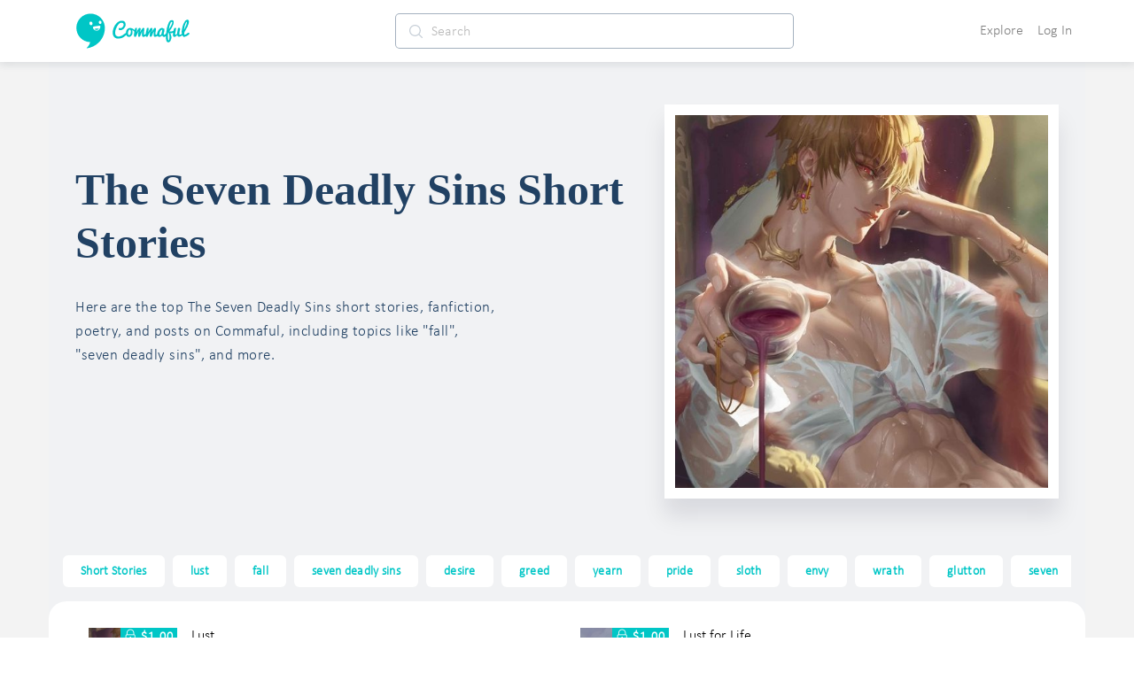

--- FILE ---
content_type: text/html; charset=utf-8
request_url: https://www.commaful.com/stories/the-seven-deadly-sins/
body_size: 91169
content:
<!doctype html>
<html data-n-head-ssr>
  <head >
    <title>8  Best Stories The Seven Deadly Sins On Commaful</title><meta data-n-head="ssr" charset="utf-8"><meta data-n-head="ssr" http-equiv="X-UA-Compatible" content="IE=edge"><meta data-n-head="ssr" name="viewport" content="width=device-width, initial-scale = 1.0, maximum-scale=1.0, user-scalable=no viewport-fit=cover"><meta data-n-head="ssr" name="apple-mobile-web-app-capable" content="yes"><meta data-n-head="ssr" name="google-site-verification" content="-DYBpui_FE8CyUnmcpxGgZnxTNJ51GJ6aZsGSlh8wmQ"><meta data-n-head="ssr" name="p:domain_verify" content="a309980126c04b7960d5003e8db55912"><meta data-n-head="ssr" name="format-detection" content="telephone=no"><meta data-n-head="ssr" property="fb:app_id" content="481152312068304"><meta data-n-head="ssr" name="msapplication-square70x70logo" content="https://d2ekxuuyaakxli.cloudfront.net/static/favicons/ms-icon-70x70.png"><meta data-n-head="ssr" name="msapplication-square144x144logo" content="https://d2ekxuuyaakxli.cloudfront.net/static/favicons/ms-icon-144x144.png"><meta data-n-head="ssr" name="msapplication-square150x150logo" content="https://d2ekxuuyaakxli.cloudfront.net/static/favicons/ms-icon-150x150.png"><meta data-n-head="ssr" name="msapplication-square310x310logo" content="https://d2ekxuuyaakxli.cloudfront.net/static/favicons/ms-icon-310x310.png"><meta data-n-head="ssr" name="msapplication-TileColor" content="#FFFFFF"><meta data-n-head="ssr" name="msapplication-TileImage" content="https://d2ekxuuyaakxli.cloudfront.net/static/favicons/ms-icon-144x144.png"><meta data-n-head="ssr" name="format-detection" content="telephone=no"><meta data-n-head="ssr" data-hid="thumbnail" property="thumbnail" content="https://d2ekxuuyaakxli.cloudfront.net/media/public/images/pencil/assets/commaful-meta.jpg"><meta data-n-head="ssr" property="og:site_name" content="Commaful"><meta data-n-head="ssr" data-hid="og:image" property="og:image" content="https://d2ekxuuyaakxli.cloudfront.net/media/public/images/pencil/assets/commaful-meta.jpg"><meta data-n-head="ssr" data-hid="twitter:site" property="twitter:site" content="@commaful"><meta data-n-head="ssr" data-hid="twitter:image" property="twitter:image" content="https://d2ekxuuyaakxli.cloudfront.net/media/public/images/pencil/assets/commaful-meta.jpg"><meta data-n-head="ssr" data-hid="twitter:card" property="twitter:card" content="summary_large_image"><meta data-n-head="ssr" data-hid="twitter:title" property="twitter:title" content="8  Best Stories The Seven Deadly Sins On Commaful"><meta data-n-head="ssr" data-hid="twitter:description" property="twitter:description" content="Explore the best The Seven Deadly Sins stories, poems, articles, and fanfiction."><meta data-n-head="ssr" data-hid="twitter:text:title" property="twitter:text:title" content="8  Best Stories The Seven Deadly Sins On Commaful"><meta data-n-head="ssr" data-hid="twitter:text:description" property="twitter:text:description" content="Explore the best The Seven Deadly Sins stories, poems, articles, and fanfiction."><meta data-n-head="ssr" data-hid="og:title" property="og:title" content="8  Best Stories The Seven Deadly Sins On Commaful"><meta data-n-head="ssr" data-hid="title" property="title" content="8  Best Stories The Seven Deadly Sins On Commaful"><meta data-n-head="ssr" data-hid="description" property="description" content="Explore the best The Seven Deadly Sins stories, poems, articles, and fanfiction."><meta data-n-head="ssr" data-hid="og:url" property="og:url" content="https://commaful.com/stories/the-seven-deadly-sins/"><meta data-n-head="ssr" data-hid="og:description" property="og:description" name="description" content="Explore the best The Seven Deadly Sins stories, poems, articles, and fanfiction."><meta data-n-head="ssr" data-hid="og:type" property="og:type" content="article"><meta data-n-head="ssr" data-hid="robots" name="robots" content="index,follow"><link data-n-head="ssr" rel="icon" type="image/x-icon" href="/favicon.ico"><link data-n-head="ssr" rel="shortcut icon" sizes="192x192" href="https://d2ekxuuyaakxli.cloudfront.net/static/favicons/android-icon-192x192.png"><link data-n-head="ssr" rel="icon" sizes="144x144" href="https://d2ekxuuyaakxli.cloudfront.net/static/favicons/android-icon-144x144.png"><link data-n-head="ssr" rel="icon" sizes="96x96" href="https://d2ekxuuyaakxli.cloudfront.net/static/favicons/android-icon-96x96.png"><link data-n-head="ssr" rel="icon" sizes="72x72" href="https://d2ekxuuyaakxli.cloudfront.net/static/favicons/android-icon-72x72.png"><link data-n-head="ssr" rel="icon" sizes="48x48" href="https://d2ekxuuyaakxli.cloudfront.net/static/favicons/android-icon-48x48.png"><link data-n-head="ssr" rel="icon" sizes="36x36" href="https://d2ekxuuyaakxli.cloudfront.net/static/favicons/android-icon-36x36.png"><link data-n-head="ssr" rel="apple-touch-icon-precomposed" href="https://d2ekxuuyaakxli.cloudfront.net/static/favicons/apple-icon-152x152.png"><link data-n-head="ssr" rel="apple-touch-icon" href="https://d2ekxuuyaakxli.cloudfront.net/static/favicons/apple-icon.png"><link data-n-head="ssr" rel="apple-touch-icon" sizes="57x57" href="https://d2ekxuuyaakxli.cloudfront.net/static/favicons/apple-icon-57x57.png"><link data-n-head="ssr" rel="apple-touch-icon" sizes="60x60" href="https://d2ekxuuyaakxli.cloudfront.net/static/favicons/apple-icon-60x60.png"><link data-n-head="ssr" rel="apple-touch-icon" sizes="72x72" href="https://d2ekxuuyaakxli.cloudfront.net/static/favicons/apple-icon-72x72.png"><link data-n-head="ssr" rel="apple-touch-icon" sizes="76x76" href="https://d2ekxuuyaakxli.cloudfront.net/static/favicons/apple-icon-76x76.png"><link data-n-head="ssr" rel="apple-touch-icon" sizes="114x114" href="https://d2ekxuuyaakxli.cloudfront.net/static/favicons/apple-icon-114x114.png"><link data-n-head="ssr" rel="apple-touch-icon" sizes="120x120" href="https://d2ekxuuyaakxli.cloudfront.net/static/favicons/apple-icon-120x120.png"><link data-n-head="ssr" rel="apple-touch-icon" sizes="144x144" href="https://d2ekxuuyaakxli.cloudfront.net/static/favicons/apple-icon-144x144.png"><link data-n-head="ssr" rel="apple-touch-icon" sizes="152x152" href="https://d2ekxuuyaakxli.cloudfront.net/static/favicons/apple-icon-152x152.png"><link data-n-head="ssr" rel="apple-touch-icon" sizes="180x180" href="https://d2ekxuuyaakxli.cloudfront.net/static/favicons/apple-icon-180x180.png"><script data-n-head="ssr" src="https://js.stripe.com/v3"></script><base href="/"><link rel="preload" href="https://d3hmhbbs3tgasw.cloudfront.net/2fb6efa/8598a412ed05934fddd8.js" as="script"><link rel="preload" href="https://d3hmhbbs3tgasw.cloudfront.net/2fb6efa/3ed04b9e9a2c04fa52d7.js" as="script"><link rel="preload" href="https://d3hmhbbs3tgasw.cloudfront.net/2fb6efa/2e4848a7ade050bf6859.js" as="script"><link rel="preload" href="https://d3hmhbbs3tgasw.cloudfront.net/2fb6efa/1938c979fd08daaa7d2a.js" as="script"><link rel="preload" href="https://d3hmhbbs3tgasw.cloudfront.net/2fb6efa/2cb140b01fbcec1b5a17.js" as="script"><link rel="preload" href="https://d3hmhbbs3tgasw.cloudfront.net/2fb6efa/8563a9e1c47ffd6d42ba.js" as="script"><link rel="preload" href="https://d3hmhbbs3tgasw.cloudfront.net/2fb6efa/4bbd7e84807935e0539c.js" as="script"><style data-vue-ssr-id="71f83a6d:0 32df6d42:0 f2356714:0 d3f2ddd4:0 287fd454:0 64920c96:0 587aff58:0 60bbe2bc:0 1e5aaf66:0 2d2c52e6:0 756c3f1b:0 00996cca:0 0be2dcc8:0 37a037d8:0 f52d43e0:0 0c7f5ea8:0 393c0270:0 2973cc60:0 a2256e8a:0 2584b1b1:0 3191d5ad:0 d2afa020:0 c2cb2220:0 f5736cd8:0 e00f23d0:0 ebd4abc8:0 68b53d7a:0 6339712d:0 5e68bcd7:0 51542cf0:0 4a60826b:0 2927e599:0 132243ba:0 d3fb1bbe:0 5c72850d:0 76b9e40a:0 92e4a3c8:0 53f6b8a8:0 7da29d67:0">/*!
 * Bootstrap v4.6.1 (https://getbootstrap.com/)
 * Copyright 2011-2021 The Bootstrap Authors
 * Copyright 2011-2021 Twitter, Inc.
 * Licensed under MIT (https://github.com/twbs/bootstrap/blob/main/LICENSE)
 */:root{--blue:#007bff;--indigo:#6610f2;--purple:#6f42c1;--pink:#e83e8c;--red:#dc3545;--orange:#fd7e14;--yellow:#ffc107;--green:#28a745;--teal:#20c997;--cyan:#17a2b8;--white:#fff;--gray:#6c757d;--gray-dark:#343a40;--primary:#007bff;--secondary:#6c757d;--success:#28a745;--info:#17a2b8;--warning:#ffc107;--danger:#dc3545;--light:#f8f9fa;--dark:#343a40;--breakpoint-xs:0;--breakpoint-sm:576px;--breakpoint-md:768px;--breakpoint-lg:992px;--breakpoint-xl:1200px;--font-family-sans-serif:-apple-system,BlinkMacSystemFont,"Segoe UI",Roboto,"Helvetica Neue",Arial,"Noto Sans","Liberation Sans",sans-serif,"Apple Color Emoji","Segoe UI Emoji","Segoe UI Symbol","Noto Color Emoji";--font-family-monospace:SFMono-Regular,Menlo,Monaco,Consolas,"Liberation Mono","Courier New",monospace}*,:after,:before{box-sizing:border-box}html{font-family:sans-serif;line-height:1.15;-webkit-text-size-adjust:100%;-webkit-tap-highlight-color:rgba(0,0,0,0)}article,aside,figcaption,figure,footer,header,hgroup,main,nav,section{display:block}body{margin:0;font-family:-apple-system,BlinkMacSystemFont,Segoe UI,Roboto,Helvetica Neue,Arial,Noto Sans,Liberation Sans,sans-serif,Apple Color Emoji,Segoe UI Emoji,Segoe UI Symbol,Noto Color Emoji;font-size:1rem;font-weight:400;line-height:1.5;color:#212529;text-align:left;background-color:#fff}[tabindex="-1"]:focus:not(.focus-visible),[tabindex="-1"]:focus:not(:focus-visible){outline:0!important}hr{box-sizing:content-box;height:0;overflow:visible}h1,h2,h3,h4,h5,h6{margin-top:0;margin-bottom:.5rem}p{margin-top:0;margin-bottom:1rem}abbr[data-original-title],abbr[title]{text-decoration:underline;-webkit-text-decoration:underline dotted;text-decoration:underline dotted;cursor:help;border-bottom:0;-webkit-text-decoration-skip-ink:none;text-decoration-skip-ink:none}address{font-style:normal;line-height:inherit}address,dl,ol,ul{margin-bottom:1rem}dl,ol,ul{margin-top:0}ol ol,ol ul,ul ol,ul ul{margin-bottom:0}dt{font-weight:700}dd{margin-bottom:.5rem;margin-left:0}blockquote{margin:0 0 1rem}b,strong{font-weight:bolder}small{font-size:80%}sub,sup{position:relative;font-size:75%;line-height:0;vertical-align:baseline}sub{bottom:-.25em}sup{top:-.5em}a{color:#007bff;text-decoration:none;background-color:transparent}a:hover{color:#0056b3;text-decoration:underline}a:not([href]):not([class]),a:not([href]):not([class]):hover{color:inherit;text-decoration:none}code,kbd,pre,samp{font-family:SFMono-Regular,Menlo,Monaco,Consolas,Liberation Mono,Courier New,monospace;font-size:1em}pre{margin-top:0;margin-bottom:1rem;overflow:auto;-ms-overflow-style:scrollbar}figure{margin:0 0 1rem}img{border-style:none}img,svg{vertical-align:middle}svg{overflow:hidden}table{border-collapse:collapse}caption{padding-top:.75rem;padding-bottom:.75rem;color:#6c757d;text-align:left;caption-side:bottom}th{text-align:inherit;text-align:-webkit-match-parent}label{display:inline-block;margin-bottom:.5rem}button{border-radius:0}button:focus:not(.focus-visible),button:focus:not(:focus-visible){outline:0}button,input,optgroup,select,textarea{margin:0;font-family:inherit;font-size:inherit;line-height:inherit}button,input{overflow:visible}button,select{text-transform:none}[role=button]{cursor:pointer}select{word-wrap:normal}[type=button],[type=reset],[type=submit],button{-webkit-appearance:button}[type=button]:not(:disabled),[type=reset]:not(:disabled),[type=submit]:not(:disabled),button:not(:disabled){cursor:pointer}[type=button]::-moz-focus-inner,[type=reset]::-moz-focus-inner,[type=submit]::-moz-focus-inner,button::-moz-focus-inner{padding:0;border-style:none}input[type=checkbox],input[type=radio]{box-sizing:border-box;padding:0}textarea{overflow:auto;resize:vertical}fieldset{min-width:0;padding:0;margin:0;border:0}legend{display:block;width:100%;max-width:100%;padding:0;margin-bottom:.5rem;font-size:1.5rem;line-height:inherit;color:inherit;white-space:normal}progress{vertical-align:baseline}[type=number]::-webkit-inner-spin-button,[type=number]::-webkit-outer-spin-button{height:auto}[type=search]{outline-offset:-2px;-webkit-appearance:none}[type=search]::-webkit-search-decoration{-webkit-appearance:none}::-webkit-file-upload-button{font:inherit;-webkit-appearance:button}output{display:inline-block}summary{display:list-item;cursor:pointer}template{display:none}[hidden]{display:none!important}.h1,.h2,.h3,.h4,.h5,.h6,h1,h2,h3,h4,h5,h6{margin-bottom:.5rem;font-weight:500;line-height:1.2}.h1,h1{font-size:2.5rem}.h2,h2{font-size:2rem}.h3,h3{font-size:1.75rem}.h4,h4{font-size:1.5rem}.h5,h5{font-size:1.25rem}.h6,h6{font-size:1rem}.lead{font-size:1.25rem;font-weight:300}.display-1{font-size:6rem}.display-1,.display-2{font-weight:300;line-height:1.2}.display-2{font-size:5.5rem}.display-3{font-size:4.5rem}.display-3,.display-4{font-weight:300;line-height:1.2}.display-4{font-size:3.5rem}hr{margin-top:1rem;margin-bottom:1rem;border:0;border-top:1px solid rgba(0,0,0,.1)}.small,small{font-size:80%;font-weight:400}.mark,mark{padding:.2em;background-color:#fcf8e3}.list-inline,.list-unstyled{padding-left:0;list-style:none}.list-inline-item{display:inline-block}.list-inline-item:not(:last-child){margin-right:.5rem}.initialism{font-size:90%;text-transform:uppercase}.blockquote{margin-bottom:1rem;font-size:1.25rem}.blockquote-footer{display:block;font-size:80%;color:#6c757d}.blockquote-footer:before{content:"\2014\00A0"}.img-fluid,.img-thumbnail{max-width:100%;height:auto}.img-thumbnail{padding:.25rem;background-color:#fff;border:1px solid #dee2e6;border-radius:.25rem}.figure{display:inline-block}.figure-img{margin-bottom:.5rem;line-height:1}.figure-caption{font-size:90%;color:#6c757d}code{font-size:87.5%;color:#e83e8c;word-wrap:break-word}a>code{color:inherit}kbd{padding:.2rem .4rem;font-size:87.5%;color:#fff;background-color:#212529;border-radius:.2rem}kbd kbd{padding:0;font-size:100%;font-weight:700}pre{display:block;font-size:87.5%;color:#212529}pre code{font-size:inherit;color:inherit;word-break:normal}.pre-scrollable{max-height:340px;overflow-y:scroll}.container,.container-fluid,.container-lg,.container-md,.container-sm,.container-xl{width:100%;padding-right:15px;padding-left:15px;margin-right:auto;margin-left:auto}@media (min-width:576px){.container,.container-sm{max-width:540px}}@media (min-width:768px){.container,.container-md,.container-sm{max-width:720px}}@media (min-width:992px){.container,.container-lg,.container-md,.container-sm{max-width:960px}}@media (min-width:1200px){.container,.container-lg,.container-md,.container-sm,.container-xl{max-width:1140px}}.row{display:flex;flex-wrap:wrap;margin-right:-15px;margin-left:-15px}.no-gutters{margin-right:0;margin-left:0}.no-gutters>.col,.no-gutters>[class*=col-]{padding-right:0;padding-left:0}.col,.col-1,.col-2,.col-3,.col-4,.col-5,.col-6,.col-7,.col-8,.col-9,.col-10,.col-11,.col-12,.col-auto,.col-lg,.col-lg-1,.col-lg-2,.col-lg-3,.col-lg-4,.col-lg-5,.col-lg-6,.col-lg-7,.col-lg-8,.col-lg-9,.col-lg-10,.col-lg-11,.col-lg-12,.col-lg-auto,.col-md,.col-md-1,.col-md-2,.col-md-3,.col-md-4,.col-md-5,.col-md-6,.col-md-7,.col-md-8,.col-md-9,.col-md-10,.col-md-11,.col-md-12,.col-md-auto,.col-sm,.col-sm-1,.col-sm-2,.col-sm-3,.col-sm-4,.col-sm-5,.col-sm-6,.col-sm-7,.col-sm-8,.col-sm-9,.col-sm-10,.col-sm-11,.col-sm-12,.col-sm-auto,.col-xl,.col-xl-1,.col-xl-2,.col-xl-3,.col-xl-4,.col-xl-5,.col-xl-6,.col-xl-7,.col-xl-8,.col-xl-9,.col-xl-10,.col-xl-11,.col-xl-12,.col-xl-auto{position:relative;width:100%;padding-right:15px;padding-left:15px}.col{flex-basis:0;flex-grow:1;max-width:100%}.row-cols-1>*{flex:0 0 100%;max-width:100%}.row-cols-2>*{flex:0 0 50%;max-width:50%}.row-cols-3>*{flex:0 0 33.333333%;max-width:33.333333%}.row-cols-4>*{flex:0 0 25%;max-width:25%}.row-cols-5>*{flex:0 0 20%;max-width:20%}.row-cols-6>*{flex:0 0 16.666667%;max-width:16.666667%}.col-auto{flex:0 0 auto;width:auto;max-width:100%}.col-1{flex:0 0 8.333333%;max-width:8.333333%}.col-2{flex:0 0 16.666667%;max-width:16.666667%}.col-3{flex:0 0 25%;max-width:25%}.col-4{flex:0 0 33.333333%;max-width:33.333333%}.col-5{flex:0 0 41.666667%;max-width:41.666667%}.col-6{flex:0 0 50%;max-width:50%}.col-7{flex:0 0 58.333333%;max-width:58.333333%}.col-8{flex:0 0 66.666667%;max-width:66.666667%}.col-9{flex:0 0 75%;max-width:75%}.col-10{flex:0 0 83.333333%;max-width:83.333333%}.col-11{flex:0 0 91.666667%;max-width:91.666667%}.col-12{flex:0 0 100%;max-width:100%}.order-first{order:-1}.order-last{order:13}.order-0{order:0}.order-1{order:1}.order-2{order:2}.order-3{order:3}.order-4{order:4}.order-5{order:5}.order-6{order:6}.order-7{order:7}.order-8{order:8}.order-9{order:9}.order-10{order:10}.order-11{order:11}.order-12{order:12}.offset-1{margin-left:8.333333%}.offset-2{margin-left:16.666667%}.offset-3{margin-left:25%}.offset-4{margin-left:33.333333%}.offset-5{margin-left:41.666667%}.offset-6{margin-left:50%}.offset-7{margin-left:58.333333%}.offset-8{margin-left:66.666667%}.offset-9{margin-left:75%}.offset-10{margin-left:83.333333%}.offset-11{margin-left:91.666667%}@media (min-width:576px){.col-sm{flex-basis:0;flex-grow:1;max-width:100%}.row-cols-sm-1>*{flex:0 0 100%;max-width:100%}.row-cols-sm-2>*{flex:0 0 50%;max-width:50%}.row-cols-sm-3>*{flex:0 0 33.333333%;max-width:33.333333%}.row-cols-sm-4>*{flex:0 0 25%;max-width:25%}.row-cols-sm-5>*{flex:0 0 20%;max-width:20%}.row-cols-sm-6>*{flex:0 0 16.666667%;max-width:16.666667%}.col-sm-auto{flex:0 0 auto;width:auto;max-width:100%}.col-sm-1{flex:0 0 8.333333%;max-width:8.333333%}.col-sm-2{flex:0 0 16.666667%;max-width:16.666667%}.col-sm-3{flex:0 0 25%;max-width:25%}.col-sm-4{flex:0 0 33.333333%;max-width:33.333333%}.col-sm-5{flex:0 0 41.666667%;max-width:41.666667%}.col-sm-6{flex:0 0 50%;max-width:50%}.col-sm-7{flex:0 0 58.333333%;max-width:58.333333%}.col-sm-8{flex:0 0 66.666667%;max-width:66.666667%}.col-sm-9{flex:0 0 75%;max-width:75%}.col-sm-10{flex:0 0 83.333333%;max-width:83.333333%}.col-sm-11{flex:0 0 91.666667%;max-width:91.666667%}.col-sm-12{flex:0 0 100%;max-width:100%}.order-sm-first{order:-1}.order-sm-last{order:13}.order-sm-0{order:0}.order-sm-1{order:1}.order-sm-2{order:2}.order-sm-3{order:3}.order-sm-4{order:4}.order-sm-5{order:5}.order-sm-6{order:6}.order-sm-7{order:7}.order-sm-8{order:8}.order-sm-9{order:9}.order-sm-10{order:10}.order-sm-11{order:11}.order-sm-12{order:12}.offset-sm-0{margin-left:0}.offset-sm-1{margin-left:8.333333%}.offset-sm-2{margin-left:16.666667%}.offset-sm-3{margin-left:25%}.offset-sm-4{margin-left:33.333333%}.offset-sm-5{margin-left:41.666667%}.offset-sm-6{margin-left:50%}.offset-sm-7{margin-left:58.333333%}.offset-sm-8{margin-left:66.666667%}.offset-sm-9{margin-left:75%}.offset-sm-10{margin-left:83.333333%}.offset-sm-11{margin-left:91.666667%}}@media (min-width:768px){.col-md{flex-basis:0;flex-grow:1;max-width:100%}.row-cols-md-1>*{flex:0 0 100%;max-width:100%}.row-cols-md-2>*{flex:0 0 50%;max-width:50%}.row-cols-md-3>*{flex:0 0 33.333333%;max-width:33.333333%}.row-cols-md-4>*{flex:0 0 25%;max-width:25%}.row-cols-md-5>*{flex:0 0 20%;max-width:20%}.row-cols-md-6>*{flex:0 0 16.666667%;max-width:16.666667%}.col-md-auto{flex:0 0 auto;width:auto;max-width:100%}.col-md-1{flex:0 0 8.333333%;max-width:8.333333%}.col-md-2{flex:0 0 16.666667%;max-width:16.666667%}.col-md-3{flex:0 0 25%;max-width:25%}.col-md-4{flex:0 0 33.333333%;max-width:33.333333%}.col-md-5{flex:0 0 41.666667%;max-width:41.666667%}.col-md-6{flex:0 0 50%;max-width:50%}.col-md-7{flex:0 0 58.333333%;max-width:58.333333%}.col-md-8{flex:0 0 66.666667%;max-width:66.666667%}.col-md-9{flex:0 0 75%;max-width:75%}.col-md-10{flex:0 0 83.333333%;max-width:83.333333%}.col-md-11{flex:0 0 91.666667%;max-width:91.666667%}.col-md-12{flex:0 0 100%;max-width:100%}.order-md-first{order:-1}.order-md-last{order:13}.order-md-0{order:0}.order-md-1{order:1}.order-md-2{order:2}.order-md-3{order:3}.order-md-4{order:4}.order-md-5{order:5}.order-md-6{order:6}.order-md-7{order:7}.order-md-8{order:8}.order-md-9{order:9}.order-md-10{order:10}.order-md-11{order:11}.order-md-12{order:12}.offset-md-0{margin-left:0}.offset-md-1{margin-left:8.333333%}.offset-md-2{margin-left:16.666667%}.offset-md-3{margin-left:25%}.offset-md-4{margin-left:33.333333%}.offset-md-5{margin-left:41.666667%}.offset-md-6{margin-left:50%}.offset-md-7{margin-left:58.333333%}.offset-md-8{margin-left:66.666667%}.offset-md-9{margin-left:75%}.offset-md-10{margin-left:83.333333%}.offset-md-11{margin-left:91.666667%}}@media (min-width:992px){.col-lg{flex-basis:0;flex-grow:1;max-width:100%}.row-cols-lg-1>*{flex:0 0 100%;max-width:100%}.row-cols-lg-2>*{flex:0 0 50%;max-width:50%}.row-cols-lg-3>*{flex:0 0 33.333333%;max-width:33.333333%}.row-cols-lg-4>*{flex:0 0 25%;max-width:25%}.row-cols-lg-5>*{flex:0 0 20%;max-width:20%}.row-cols-lg-6>*{flex:0 0 16.666667%;max-width:16.666667%}.col-lg-auto{flex:0 0 auto;width:auto;max-width:100%}.col-lg-1{flex:0 0 8.333333%;max-width:8.333333%}.col-lg-2{flex:0 0 16.666667%;max-width:16.666667%}.col-lg-3{flex:0 0 25%;max-width:25%}.col-lg-4{flex:0 0 33.333333%;max-width:33.333333%}.col-lg-5{flex:0 0 41.666667%;max-width:41.666667%}.col-lg-6{flex:0 0 50%;max-width:50%}.col-lg-7{flex:0 0 58.333333%;max-width:58.333333%}.col-lg-8{flex:0 0 66.666667%;max-width:66.666667%}.col-lg-9{flex:0 0 75%;max-width:75%}.col-lg-10{flex:0 0 83.333333%;max-width:83.333333%}.col-lg-11{flex:0 0 91.666667%;max-width:91.666667%}.col-lg-12{flex:0 0 100%;max-width:100%}.order-lg-first{order:-1}.order-lg-last{order:13}.order-lg-0{order:0}.order-lg-1{order:1}.order-lg-2{order:2}.order-lg-3{order:3}.order-lg-4{order:4}.order-lg-5{order:5}.order-lg-6{order:6}.order-lg-7{order:7}.order-lg-8{order:8}.order-lg-9{order:9}.order-lg-10{order:10}.order-lg-11{order:11}.order-lg-12{order:12}.offset-lg-0{margin-left:0}.offset-lg-1{margin-left:8.333333%}.offset-lg-2{margin-left:16.666667%}.offset-lg-3{margin-left:25%}.offset-lg-4{margin-left:33.333333%}.offset-lg-5{margin-left:41.666667%}.offset-lg-6{margin-left:50%}.offset-lg-7{margin-left:58.333333%}.offset-lg-8{margin-left:66.666667%}.offset-lg-9{margin-left:75%}.offset-lg-10{margin-left:83.333333%}.offset-lg-11{margin-left:91.666667%}}@media (min-width:1200px){.col-xl{flex-basis:0;flex-grow:1;max-width:100%}.row-cols-xl-1>*{flex:0 0 100%;max-width:100%}.row-cols-xl-2>*{flex:0 0 50%;max-width:50%}.row-cols-xl-3>*{flex:0 0 33.333333%;max-width:33.333333%}.row-cols-xl-4>*{flex:0 0 25%;max-width:25%}.row-cols-xl-5>*{flex:0 0 20%;max-width:20%}.row-cols-xl-6>*{flex:0 0 16.666667%;max-width:16.666667%}.col-xl-auto{flex:0 0 auto;width:auto;max-width:100%}.col-xl-1{flex:0 0 8.333333%;max-width:8.333333%}.col-xl-2{flex:0 0 16.666667%;max-width:16.666667%}.col-xl-3{flex:0 0 25%;max-width:25%}.col-xl-4{flex:0 0 33.333333%;max-width:33.333333%}.col-xl-5{flex:0 0 41.666667%;max-width:41.666667%}.col-xl-6{flex:0 0 50%;max-width:50%}.col-xl-7{flex:0 0 58.333333%;max-width:58.333333%}.col-xl-8{flex:0 0 66.666667%;max-width:66.666667%}.col-xl-9{flex:0 0 75%;max-width:75%}.col-xl-10{flex:0 0 83.333333%;max-width:83.333333%}.col-xl-11{flex:0 0 91.666667%;max-width:91.666667%}.col-xl-12{flex:0 0 100%;max-width:100%}.order-xl-first{order:-1}.order-xl-last{order:13}.order-xl-0{order:0}.order-xl-1{order:1}.order-xl-2{order:2}.order-xl-3{order:3}.order-xl-4{order:4}.order-xl-5{order:5}.order-xl-6{order:6}.order-xl-7{order:7}.order-xl-8{order:8}.order-xl-9{order:9}.order-xl-10{order:10}.order-xl-11{order:11}.order-xl-12{order:12}.offset-xl-0{margin-left:0}.offset-xl-1{margin-left:8.333333%}.offset-xl-2{margin-left:16.666667%}.offset-xl-3{margin-left:25%}.offset-xl-4{margin-left:33.333333%}.offset-xl-5{margin-left:41.666667%}.offset-xl-6{margin-left:50%}.offset-xl-7{margin-left:58.333333%}.offset-xl-8{margin-left:66.666667%}.offset-xl-9{margin-left:75%}.offset-xl-10{margin-left:83.333333%}.offset-xl-11{margin-left:91.666667%}}.table{width:100%;margin-bottom:1rem;color:#212529}.table td,.table th{padding:.75rem;vertical-align:top;border-top:1px solid #dee2e6}.table thead th{vertical-align:bottom;border-bottom:2px solid #dee2e6}.table tbody+tbody{border-top:2px solid #dee2e6}.table-sm td,.table-sm th{padding:.3rem}.table-bordered,.table-bordered td,.table-bordered th{border:1px solid #dee2e6}.table-bordered thead td,.table-bordered thead th{border-bottom-width:2px}.table-borderless tbody+tbody,.table-borderless td,.table-borderless th,.table-borderless thead th{border:0}.table-striped tbody tr:nth-of-type(odd){background-color:rgba(0,0,0,.05)}.table-hover tbody tr:hover{color:#212529;background-color:rgba(0,0,0,.075)}.table-primary,.table-primary>td,.table-primary>th{background-color:#b8daff}.table-primary tbody+tbody,.table-primary td,.table-primary th,.table-primary thead th{border-color:#7abaff}.table-hover .table-primary:hover,.table-hover .table-primary:hover>td,.table-hover .table-primary:hover>th{background-color:#9fcdff}.table-secondary,.table-secondary>td,.table-secondary>th{background-color:#d6d8db}.table-secondary tbody+tbody,.table-secondary td,.table-secondary th,.table-secondary thead th{border-color:#b3b7bb}.table-hover .table-secondary:hover,.table-hover .table-secondary:hover>td,.table-hover .table-secondary:hover>th{background-color:#c8cbcf}.table-success,.table-success>td,.table-success>th{background-color:#c3e6cb}.table-success tbody+tbody,.table-success td,.table-success th,.table-success thead th{border-color:#8fd19e}.table-hover .table-success:hover,.table-hover .table-success:hover>td,.table-hover .table-success:hover>th{background-color:#b1dfbb}.table-info,.table-info>td,.table-info>th{background-color:#bee5eb}.table-info tbody+tbody,.table-info td,.table-info th,.table-info thead th{border-color:#86cfda}.table-hover .table-info:hover,.table-hover .table-info:hover>td,.table-hover .table-info:hover>th{background-color:#abdde5}.table-warning,.table-warning>td,.table-warning>th{background-color:#ffeeba}.table-warning tbody+tbody,.table-warning td,.table-warning th,.table-warning thead th{border-color:#ffdf7e}.table-hover .table-warning:hover,.table-hover .table-warning:hover>td,.table-hover .table-warning:hover>th{background-color:#ffe8a1}.table-danger,.table-danger>td,.table-danger>th{background-color:#f5c6cb}.table-danger tbody+tbody,.table-danger td,.table-danger th,.table-danger thead th{border-color:#ed969e}.table-hover .table-danger:hover,.table-hover .table-danger:hover>td,.table-hover .table-danger:hover>th{background-color:#f1b0b7}.table-light,.table-light>td,.table-light>th{background-color:#fdfdfe}.table-light tbody+tbody,.table-light td,.table-light th,.table-light thead th{border-color:#fbfcfc}.table-hover .table-light:hover,.table-hover .table-light:hover>td,.table-hover .table-light:hover>th{background-color:#ececf6}.table-dark,.table-dark>td,.table-dark>th{background-color:#c6c8ca}.table-dark tbody+tbody,.table-dark td,.table-dark th,.table-dark thead th{border-color:#95999c}.table-hover .table-dark:hover,.table-hover .table-dark:hover>td,.table-hover .table-dark:hover>th{background-color:#b9bbbe}.table-active,.table-active>td,.table-active>th,.table-hover .table-active:hover,.table-hover .table-active:hover>td,.table-hover .table-active:hover>th{background-color:rgba(0,0,0,.075)}.table .thead-dark th{color:#fff;background-color:#343a40;border-color:#454d55}.table .thead-light th{color:#495057;background-color:#e9ecef;border-color:#dee2e6}.table-dark{color:#fff;background-color:#343a40}.table-dark td,.table-dark th,.table-dark thead th{border-color:#454d55}.table-dark.table-bordered{border:0}.table-dark.table-striped tbody tr:nth-of-type(odd){background-color:hsla(0,0%,100%,.05)}.table-dark.table-hover tbody tr:hover{color:#fff;background-color:hsla(0,0%,100%,.075)}@media (max-width:575.98px){.table-responsive-sm{display:block;width:100%;overflow-x:auto;-webkit-overflow-scrolling:touch}.table-responsive-sm>.table-bordered{border:0}}@media (max-width:767.98px){.table-responsive-md{display:block;width:100%;overflow-x:auto;-webkit-overflow-scrolling:touch}.table-responsive-md>.table-bordered{border:0}}@media (max-width:991.98px){.table-responsive-lg{display:block;width:100%;overflow-x:auto;-webkit-overflow-scrolling:touch}.table-responsive-lg>.table-bordered{border:0}}@media (max-width:1199.98px){.table-responsive-xl{display:block;width:100%;overflow-x:auto;-webkit-overflow-scrolling:touch}.table-responsive-xl>.table-bordered{border:0}}.table-responsive{display:block;width:100%;overflow-x:auto;-webkit-overflow-scrolling:touch}.table-responsive>.table-bordered{border:0}.form-control{display:block;width:100%;height:calc(1.5em + .75rem + 2px);padding:.375rem .75rem;font-size:1rem;font-weight:400;line-height:1.5;color:#495057;background-color:#fff;background-clip:padding-box;border:1px solid #ced4da;border-radius:.25rem;transition:border-color .15s ease-in-out,box-shadow .15s ease-in-out}@media (prefers-reduced-motion:reduce){.form-control{transition:none}}.form-control::-ms-expand{background-color:transparent;border:0}.form-control:focus{color:#495057;background-color:#fff;border-color:#80bdff;outline:0;box-shadow:0 0 0 .2rem rgba(0,123,255,.25)}.form-control::-moz-placeholder{color:#6c757d;opacity:1}.form-control:-ms-input-placeholder{color:#6c757d;opacity:1}.form-control::placeholder{color:#6c757d;opacity:1}.form-control:disabled,.form-control[readonly]{background-color:#e9ecef;opacity:1}input[type=date].form-control,input[type=datetime-local].form-control,input[type=month].form-control,input[type=time].form-control{-webkit-appearance:none;-moz-appearance:none;appearance:none}select.form-control:-moz-focusring{color:transparent;text-shadow:0 0 0 #495057}select.form-control:focus::-ms-value{color:#495057;background-color:#fff}.form-control-file,.form-control-range{display:block;width:100%}.col-form-label{padding-top:calc(.375rem + 1px);padding-bottom:calc(.375rem + 1px);margin-bottom:0;font-size:inherit;line-height:1.5}.col-form-label-lg{padding-top:calc(.5rem + 1px);padding-bottom:calc(.5rem + 1px);font-size:1.25rem;line-height:1.5}.col-form-label-sm{padding-top:calc(.25rem + 1px);padding-bottom:calc(.25rem + 1px);font-size:.875rem;line-height:1.5}.form-control-plaintext{display:block;width:100%;padding:.375rem 0;margin-bottom:0;font-size:1rem;line-height:1.5;color:#212529;background-color:transparent;border:solid transparent;border-width:1px 0}.form-control-plaintext.form-control-lg,.form-control-plaintext.form-control-sm{padding-right:0;padding-left:0}.form-control-sm{height:calc(1.5em + .5rem + 2px);padding:.25rem .5rem;font-size:.875rem;line-height:1.5;border-radius:.2rem}.form-control-lg{height:calc(1.5em + 1rem + 2px);padding:.5rem 1rem;font-size:1.25rem;line-height:1.5;border-radius:.3rem}select.form-control[multiple],select.form-control[size],textarea.form-control{height:auto}.form-group{margin-bottom:1rem}.form-text{display:block;margin-top:.25rem}.form-row{display:flex;flex-wrap:wrap;margin-right:-5px;margin-left:-5px}.form-row>.col,.form-row>[class*=col-]{padding-right:5px;padding-left:5px}.form-check{position:relative;display:block;padding-left:1.25rem}.form-check-input{position:absolute;margin-top:.3rem;margin-left:-1.25rem}.form-check-input:disabled~.form-check-label,.form-check-input[disabled]~.form-check-label{color:#6c757d}.form-check-label{margin-bottom:0}.form-check-inline{display:inline-flex;align-items:center;padding-left:0;margin-right:.75rem}.form-check-inline .form-check-input{position:static;margin-top:0;margin-right:.3125rem;margin-left:0}.valid-feedback{display:none;width:100%;margin-top:.25rem;font-size:80%;color:#28a745}.valid-tooltip{position:absolute;top:100%;left:0;z-index:5;display:none;max-width:100%;padding:.25rem .5rem;margin-top:.1rem;font-size:.875rem;line-height:1.5;color:#fff;background-color:rgba(40,167,69,.9);border-radius:.25rem}.form-row>.col>.valid-tooltip,.form-row>[class*=col-]>.valid-tooltip{left:5px}.is-valid~.valid-feedback,.is-valid~.valid-tooltip,.was-validated :valid~.valid-feedback,.was-validated :valid~.valid-tooltip{display:block}.form-control.is-valid,.was-validated .form-control:valid{border-color:#28a745;padding-right:calc(1.5em + .75rem)!important;background-image:url("data:image/svg+xml;charset=utf-8,%3Csvg xmlns='http://www.w3.org/2000/svg' width='8' height='8'%3E%3Cpath fill='%2328a745' d='M2.3 6.73L.6 4.53c-.4-1.04.46-1.4 1.1-.8l1.1 1.4 3.4-3.8c.6-.63 1.6-.27 1.2.7l-4 4.6c-.43.5-.8.4-1.1.1z'/%3E%3C/svg%3E");background-repeat:no-repeat;background-position:right calc(.375em + .1875rem) center;background-size:calc(.75em + .375rem) calc(.75em + .375rem)}.form-control.is-valid:focus,.was-validated .form-control:valid:focus{border-color:#28a745;box-shadow:0 0 0 .2rem rgba(40,167,69,.25)}.was-validated select.form-control:valid,select.form-control.is-valid{padding-right:3rem!important;background-position:right 1.5rem center}.was-validated textarea.form-control:valid,textarea.form-control.is-valid{padding-right:calc(1.5em + .75rem);background-position:top calc(.375em + .1875rem) right calc(.375em + .1875rem)}.custom-select.is-valid,.was-validated .custom-select:valid{border-color:#28a745;padding-right:calc(.75em + 2.3125rem)!important;background:url("data:image/svg+xml;charset=utf-8,%3Csvg xmlns='http://www.w3.org/2000/svg' width='4' height='5'%3E%3Cpath fill='%23343a40' d='M2 0L0 2h4zm0 5L0 3h4z'/%3E%3C/svg%3E") right .75rem center/8px 10px no-repeat,#fff url("data:image/svg+xml;charset=utf-8,%3Csvg xmlns='http://www.w3.org/2000/svg' width='8' height='8'%3E%3Cpath fill='%2328a745' d='M2.3 6.73L.6 4.53c-.4-1.04.46-1.4 1.1-.8l1.1 1.4 3.4-3.8c.6-.63 1.6-.27 1.2.7l-4 4.6c-.43.5-.8.4-1.1.1z'/%3E%3C/svg%3E") center right 1.75rem/calc(.75em + .375rem) calc(.75em + .375rem) no-repeat}.custom-select.is-valid:focus,.was-validated .custom-select:valid:focus{border-color:#28a745;box-shadow:0 0 0 .2rem rgba(40,167,69,.25)}.form-check-input.is-valid~.form-check-label,.was-validated .form-check-input:valid~.form-check-label{color:#28a745}.form-check-input.is-valid~.valid-feedback,.form-check-input.is-valid~.valid-tooltip,.was-validated .form-check-input:valid~.valid-feedback,.was-validated .form-check-input:valid~.valid-tooltip{display:block}.custom-control-input.is-valid~.custom-control-label,.was-validated .custom-control-input:valid~.custom-control-label{color:#28a745}.custom-control-input.is-valid~.custom-control-label:before,.was-validated .custom-control-input:valid~.custom-control-label:before{border-color:#28a745}.custom-control-input.is-valid:checked~.custom-control-label:before,.was-validated .custom-control-input:valid:checked~.custom-control-label:before{border-color:#34ce57;background-color:#34ce57}.custom-control-input.is-valid:focus~.custom-control-label:before,.was-validated .custom-control-input:valid:focus~.custom-control-label:before{box-shadow:0 0 0 .2rem rgba(40,167,69,.25)}.custom-control-input.is-valid:focus:not(:checked)~.custom-control-label:before,.custom-file-input.is-valid~.custom-file-label,.was-validated .custom-control-input:valid:focus:not(:checked)~.custom-control-label:before,.was-validated .custom-file-input:valid~.custom-file-label{border-color:#28a745}.custom-file-input.is-valid:focus~.custom-file-label,.was-validated .custom-file-input:valid:focus~.custom-file-label{border-color:#28a745;box-shadow:0 0 0 .2rem rgba(40,167,69,.25)}.invalid-feedback{display:none;width:100%;margin-top:.25rem;font-size:80%;color:#dc3545}.invalid-tooltip{position:absolute;top:100%;left:0;z-index:5;display:none;max-width:100%;padding:.25rem .5rem;margin-top:.1rem;font-size:.875rem;line-height:1.5;color:#fff;background-color:rgba(220,53,69,.9);border-radius:.25rem}.form-row>.col>.invalid-tooltip,.form-row>[class*=col-]>.invalid-tooltip{left:5px}.is-invalid~.invalid-feedback,.is-invalid~.invalid-tooltip,.was-validated :invalid~.invalid-feedback,.was-validated :invalid~.invalid-tooltip{display:block}.form-control.is-invalid,.was-validated .form-control:invalid{border-color:#dc3545;padding-right:calc(1.5em + .75rem)!important;background-image:url("data:image/svg+xml;charset=utf-8,%3Csvg xmlns='http://www.w3.org/2000/svg' width='12' height='12' fill='none' stroke='%23dc3545'%3E%3Ccircle cx='6' cy='6' r='4.5'/%3E%3Cpath stroke-linejoin='round' d='M5.8 3.6h.4L6 6.5z'/%3E%3Ccircle cx='6' cy='8.2' r='.6' fill='%23dc3545' stroke='none'/%3E%3C/svg%3E");background-repeat:no-repeat;background-position:right calc(.375em + .1875rem) center;background-size:calc(.75em + .375rem) calc(.75em + .375rem)}.form-control.is-invalid:focus,.was-validated .form-control:invalid:focus{border-color:#dc3545;box-shadow:0 0 0 .2rem rgba(220,53,69,.25)}.was-validated select.form-control:invalid,select.form-control.is-invalid{padding-right:3rem!important;background-position:right 1.5rem center}.was-validated textarea.form-control:invalid,textarea.form-control.is-invalid{padding-right:calc(1.5em + .75rem);background-position:top calc(.375em + .1875rem) right calc(.375em + .1875rem)}.custom-select.is-invalid,.was-validated .custom-select:invalid{border-color:#dc3545;padding-right:calc(.75em + 2.3125rem)!important;background:url("data:image/svg+xml;charset=utf-8,%3Csvg xmlns='http://www.w3.org/2000/svg' width='4' height='5'%3E%3Cpath fill='%23343a40' d='M2 0L0 2h4zm0 5L0 3h4z'/%3E%3C/svg%3E") right .75rem center/8px 10px no-repeat,#fff url("data:image/svg+xml;charset=utf-8,%3Csvg xmlns='http://www.w3.org/2000/svg' width='12' height='12' fill='none' stroke='%23dc3545'%3E%3Ccircle cx='6' cy='6' r='4.5'/%3E%3Cpath stroke-linejoin='round' d='M5.8 3.6h.4L6 6.5z'/%3E%3Ccircle cx='6' cy='8.2' r='.6' fill='%23dc3545' stroke='none'/%3E%3C/svg%3E") center right 1.75rem/calc(.75em + .375rem) calc(.75em + .375rem) no-repeat}.custom-select.is-invalid:focus,.was-validated .custom-select:invalid:focus{border-color:#dc3545;box-shadow:0 0 0 .2rem rgba(220,53,69,.25)}.form-check-input.is-invalid~.form-check-label,.was-validated .form-check-input:invalid~.form-check-label{color:#dc3545}.form-check-input.is-invalid~.invalid-feedback,.form-check-input.is-invalid~.invalid-tooltip,.was-validated .form-check-input:invalid~.invalid-feedback,.was-validated .form-check-input:invalid~.invalid-tooltip{display:block}.custom-control-input.is-invalid~.custom-control-label,.was-validated .custom-control-input:invalid~.custom-control-label{color:#dc3545}.custom-control-input.is-invalid~.custom-control-label:before,.was-validated .custom-control-input:invalid~.custom-control-label:before{border-color:#dc3545}.custom-control-input.is-invalid:checked~.custom-control-label:before,.was-validated .custom-control-input:invalid:checked~.custom-control-label:before{border-color:#e4606d;background-color:#e4606d}.custom-control-input.is-invalid:focus~.custom-control-label:before,.was-validated .custom-control-input:invalid:focus~.custom-control-label:before{box-shadow:0 0 0 .2rem rgba(220,53,69,.25)}.custom-control-input.is-invalid:focus:not(:checked)~.custom-control-label:before,.custom-file-input.is-invalid~.custom-file-label,.was-validated .custom-control-input:invalid:focus:not(:checked)~.custom-control-label:before,.was-validated .custom-file-input:invalid~.custom-file-label{border-color:#dc3545}.custom-file-input.is-invalid:focus~.custom-file-label,.was-validated .custom-file-input:invalid:focus~.custom-file-label{border-color:#dc3545;box-shadow:0 0 0 .2rem rgba(220,53,69,.25)}.form-inline{display:flex;flex-flow:row wrap;align-items:center}.form-inline .form-check{width:100%}@media (min-width:576px){.form-inline label{justify-content:center}.form-inline .form-group,.form-inline label{display:flex;align-items:center;margin-bottom:0}.form-inline .form-group{flex:0 0 auto;flex-flow:row wrap}.form-inline .form-control{display:inline-block;width:auto;vertical-align:middle}.form-inline .form-control-plaintext{display:inline-block}.form-inline .custom-select,.form-inline .input-group{width:auto}.form-inline .form-check{display:flex;align-items:center;justify-content:center;width:auto;padding-left:0}.form-inline .form-check-input{position:relative;flex-shrink:0;margin-top:0;margin-right:.25rem;margin-left:0}.form-inline .custom-control{align-items:center;justify-content:center}.form-inline .custom-control-label{margin-bottom:0}}.btn{display:inline-block;font-weight:400;color:#212529;text-align:center;vertical-align:middle;-webkit-user-select:none;-moz-user-select:none;-ms-user-select:none;user-select:none;background-color:transparent;border:1px solid transparent;padding:.375rem .75rem;font-size:1rem;line-height:1.5;border-radius:.25rem;transition:color .15s ease-in-out,background-color .15s ease-in-out,border-color .15s ease-in-out,box-shadow .15s ease-in-out}@media (prefers-reduced-motion:reduce){.btn{transition:none}}.btn:hover{color:#212529;text-decoration:none}.btn.focus,.btn:focus{outline:0;box-shadow:0 0 0 .2rem rgba(0,123,255,.25)}.btn.disabled,.btn:disabled{opacity:.65}.btn:not(:disabled):not(.disabled){cursor:pointer}a.btn.disabled,fieldset:disabled a.btn{pointer-events:none}.btn-primary{color:#fff;background-color:#007bff;border-color:#007bff}.btn-primary.focus,.btn-primary:focus,.btn-primary:hover{color:#fff;background-color:#0069d9;border-color:#0062cc}.btn-primary.focus,.btn-primary:focus{box-shadow:0 0 0 .2rem rgba(38,143,255,.5)}.btn-primary.disabled,.btn-primary:disabled{color:#fff;background-color:#007bff;border-color:#007bff}.btn-primary:not(:disabled):not(.disabled).active,.btn-primary:not(:disabled):not(.disabled):active,.show>.btn-primary.dropdown-toggle{color:#fff;background-color:#0062cc;border-color:#005cbf}.btn-primary:not(:disabled):not(.disabled).active:focus,.btn-primary:not(:disabled):not(.disabled):active:focus,.show>.btn-primary.dropdown-toggle:focus{box-shadow:0 0 0 .2rem rgba(38,143,255,.5)}.btn-secondary{color:#fff;background-color:#6c757d;border-color:#6c757d}.btn-secondary.focus,.btn-secondary:focus,.btn-secondary:hover{color:#fff;background-color:#5a6268;border-color:#545b62}.btn-secondary.focus,.btn-secondary:focus{box-shadow:0 0 0 .2rem rgba(130,138,145,.5)}.btn-secondary.disabled,.btn-secondary:disabled{color:#fff;background-color:#6c757d;border-color:#6c757d}.btn-secondary:not(:disabled):not(.disabled).active,.btn-secondary:not(:disabled):not(.disabled):active,.show>.btn-secondary.dropdown-toggle{color:#fff;background-color:#545b62;border-color:#4e555b}.btn-secondary:not(:disabled):not(.disabled).active:focus,.btn-secondary:not(:disabled):not(.disabled):active:focus,.show>.btn-secondary.dropdown-toggle:focus{box-shadow:0 0 0 .2rem rgba(130,138,145,.5)}.btn-success{color:#fff;background-color:#28a745;border-color:#28a745}.btn-success.focus,.btn-success:focus,.btn-success:hover{color:#fff;background-color:#218838;border-color:#1e7e34}.btn-success.focus,.btn-success:focus{box-shadow:0 0 0 .2rem rgba(72,180,97,.5)}.btn-success.disabled,.btn-success:disabled{color:#fff;background-color:#28a745;border-color:#28a745}.btn-success:not(:disabled):not(.disabled).active,.btn-success:not(:disabled):not(.disabled):active,.show>.btn-success.dropdown-toggle{color:#fff;background-color:#1e7e34;border-color:#1c7430}.btn-success:not(:disabled):not(.disabled).active:focus,.btn-success:not(:disabled):not(.disabled):active:focus,.show>.btn-success.dropdown-toggle:focus{box-shadow:0 0 0 .2rem rgba(72,180,97,.5)}.btn-info{color:#fff;background-color:#17a2b8;border-color:#17a2b8}.btn-info.focus,.btn-info:focus,.btn-info:hover{color:#fff;background-color:#138496;border-color:#117a8b}.btn-info.focus,.btn-info:focus{box-shadow:0 0 0 .2rem rgba(58,176,195,.5)}.btn-info.disabled,.btn-info:disabled{color:#fff;background-color:#17a2b8;border-color:#17a2b8}.btn-info:not(:disabled):not(.disabled).active,.btn-info:not(:disabled):not(.disabled):active,.show>.btn-info.dropdown-toggle{color:#fff;background-color:#117a8b;border-color:#10707f}.btn-info:not(:disabled):not(.disabled).active:focus,.btn-info:not(:disabled):not(.disabled):active:focus,.show>.btn-info.dropdown-toggle:focus{box-shadow:0 0 0 .2rem rgba(58,176,195,.5)}.btn-warning{color:#212529;background-color:#ffc107;border-color:#ffc107}.btn-warning.focus,.btn-warning:focus,.btn-warning:hover{color:#212529;background-color:#e0a800;border-color:#d39e00}.btn-warning.focus,.btn-warning:focus{box-shadow:0 0 0 .2rem rgba(222,170,12,.5)}.btn-warning.disabled,.btn-warning:disabled{color:#212529;background-color:#ffc107;border-color:#ffc107}.btn-warning:not(:disabled):not(.disabled).active,.btn-warning:not(:disabled):not(.disabled):active,.show>.btn-warning.dropdown-toggle{color:#212529;background-color:#d39e00;border-color:#c69500}.btn-warning:not(:disabled):not(.disabled).active:focus,.btn-warning:not(:disabled):not(.disabled):active:focus,.show>.btn-warning.dropdown-toggle:focus{box-shadow:0 0 0 .2rem rgba(222,170,12,.5)}.btn-danger{color:#fff;background-color:#dc3545;border-color:#dc3545}.btn-danger.focus,.btn-danger:focus,.btn-danger:hover{color:#fff;background-color:#c82333;border-color:#bd2130}.btn-danger.focus,.btn-danger:focus{box-shadow:0 0 0 .2rem rgba(225,83,97,.5)}.btn-danger.disabled,.btn-danger:disabled{color:#fff;background-color:#dc3545;border-color:#dc3545}.btn-danger:not(:disabled):not(.disabled).active,.btn-danger:not(:disabled):not(.disabled):active,.show>.btn-danger.dropdown-toggle{color:#fff;background-color:#bd2130;border-color:#b21f2d}.btn-danger:not(:disabled):not(.disabled).active:focus,.btn-danger:not(:disabled):not(.disabled):active:focus,.show>.btn-danger.dropdown-toggle:focus{box-shadow:0 0 0 .2rem rgba(225,83,97,.5)}.btn-light{color:#212529;background-color:#f8f9fa;border-color:#f8f9fa}.btn-light.focus,.btn-light:focus,.btn-light:hover{color:#212529;background-color:#e2e6ea;border-color:#dae0e5}.btn-light.focus,.btn-light:focus{box-shadow:0 0 0 .2rem rgba(216,217,219,.5)}.btn-light.disabled,.btn-light:disabled{color:#212529;background-color:#f8f9fa;border-color:#f8f9fa}.btn-light:not(:disabled):not(.disabled).active,.btn-light:not(:disabled):not(.disabled):active,.show>.btn-light.dropdown-toggle{color:#212529;background-color:#dae0e5;border-color:#d3d9df}.btn-light:not(:disabled):not(.disabled).active:focus,.btn-light:not(:disabled):not(.disabled):active:focus,.show>.btn-light.dropdown-toggle:focus{box-shadow:0 0 0 .2rem rgba(216,217,219,.5)}.btn-dark{color:#fff;background-color:#343a40;border-color:#343a40}.btn-dark.focus,.btn-dark:focus,.btn-dark:hover{color:#fff;background-color:#23272b;border-color:#1d2124}.btn-dark.focus,.btn-dark:focus{box-shadow:0 0 0 .2rem rgba(82,88,93,.5)}.btn-dark.disabled,.btn-dark:disabled{color:#fff;background-color:#343a40;border-color:#343a40}.btn-dark:not(:disabled):not(.disabled).active,.btn-dark:not(:disabled):not(.disabled):active,.show>.btn-dark.dropdown-toggle{color:#fff;background-color:#1d2124;border-color:#171a1d}.btn-dark:not(:disabled):not(.disabled).active:focus,.btn-dark:not(:disabled):not(.disabled):active:focus,.show>.btn-dark.dropdown-toggle:focus{box-shadow:0 0 0 .2rem rgba(82,88,93,.5)}.btn-outline-primary{color:#007bff;border-color:#007bff}.btn-outline-primary:hover{color:#fff;background-color:#007bff;border-color:#007bff}.btn-outline-primary.focus,.btn-outline-primary:focus{box-shadow:0 0 0 .2rem rgba(0,123,255,.5)}.btn-outline-primary.disabled,.btn-outline-primary:disabled{color:#007bff;background-color:transparent}.btn-outline-primary:not(:disabled):not(.disabled).active,.btn-outline-primary:not(:disabled):not(.disabled):active,.show>.btn-outline-primary.dropdown-toggle{color:#fff;background-color:#007bff;border-color:#007bff}.btn-outline-primary:not(:disabled):not(.disabled).active:focus,.btn-outline-primary:not(:disabled):not(.disabled):active:focus,.show>.btn-outline-primary.dropdown-toggle:focus{box-shadow:0 0 0 .2rem rgba(0,123,255,.5)}.btn-outline-secondary{color:#6c757d;border-color:#6c757d}.btn-outline-secondary:hover{color:#fff;background-color:#6c757d;border-color:#6c757d}.btn-outline-secondary.focus,.btn-outline-secondary:focus{box-shadow:0 0 0 .2rem rgba(108,117,125,.5)}.btn-outline-secondary.disabled,.btn-outline-secondary:disabled{color:#6c757d;background-color:transparent}.btn-outline-secondary:not(:disabled):not(.disabled).active,.btn-outline-secondary:not(:disabled):not(.disabled):active,.show>.btn-outline-secondary.dropdown-toggle{color:#fff;background-color:#6c757d;border-color:#6c757d}.btn-outline-secondary:not(:disabled):not(.disabled).active:focus,.btn-outline-secondary:not(:disabled):not(.disabled):active:focus,.show>.btn-outline-secondary.dropdown-toggle:focus{box-shadow:0 0 0 .2rem rgba(108,117,125,.5)}.btn-outline-success{color:#28a745;border-color:#28a745}.btn-outline-success:hover{color:#fff;background-color:#28a745;border-color:#28a745}.btn-outline-success.focus,.btn-outline-success:focus{box-shadow:0 0 0 .2rem rgba(40,167,69,.5)}.btn-outline-success.disabled,.btn-outline-success:disabled{color:#28a745;background-color:transparent}.btn-outline-success:not(:disabled):not(.disabled).active,.btn-outline-success:not(:disabled):not(.disabled):active,.show>.btn-outline-success.dropdown-toggle{color:#fff;background-color:#28a745;border-color:#28a745}.btn-outline-success:not(:disabled):not(.disabled).active:focus,.btn-outline-success:not(:disabled):not(.disabled):active:focus,.show>.btn-outline-success.dropdown-toggle:focus{box-shadow:0 0 0 .2rem rgba(40,167,69,.5)}.btn-outline-info{color:#17a2b8;border-color:#17a2b8}.btn-outline-info:hover{color:#fff;background-color:#17a2b8;border-color:#17a2b8}.btn-outline-info.focus,.btn-outline-info:focus{box-shadow:0 0 0 .2rem rgba(23,162,184,.5)}.btn-outline-info.disabled,.btn-outline-info:disabled{color:#17a2b8;background-color:transparent}.btn-outline-info:not(:disabled):not(.disabled).active,.btn-outline-info:not(:disabled):not(.disabled):active,.show>.btn-outline-info.dropdown-toggle{color:#fff;background-color:#17a2b8;border-color:#17a2b8}.btn-outline-info:not(:disabled):not(.disabled).active:focus,.btn-outline-info:not(:disabled):not(.disabled):active:focus,.show>.btn-outline-info.dropdown-toggle:focus{box-shadow:0 0 0 .2rem rgba(23,162,184,.5)}.btn-outline-warning{color:#ffc107;border-color:#ffc107}.btn-outline-warning:hover{color:#212529;background-color:#ffc107;border-color:#ffc107}.btn-outline-warning.focus,.btn-outline-warning:focus{box-shadow:0 0 0 .2rem rgba(255,193,7,.5)}.btn-outline-warning.disabled,.btn-outline-warning:disabled{color:#ffc107;background-color:transparent}.btn-outline-warning:not(:disabled):not(.disabled).active,.btn-outline-warning:not(:disabled):not(.disabled):active,.show>.btn-outline-warning.dropdown-toggle{color:#212529;background-color:#ffc107;border-color:#ffc107}.btn-outline-warning:not(:disabled):not(.disabled).active:focus,.btn-outline-warning:not(:disabled):not(.disabled):active:focus,.show>.btn-outline-warning.dropdown-toggle:focus{box-shadow:0 0 0 .2rem rgba(255,193,7,.5)}.btn-outline-danger{color:#dc3545;border-color:#dc3545}.btn-outline-danger:hover{color:#fff;background-color:#dc3545;border-color:#dc3545}.btn-outline-danger.focus,.btn-outline-danger:focus{box-shadow:0 0 0 .2rem rgba(220,53,69,.5)}.btn-outline-danger.disabled,.btn-outline-danger:disabled{color:#dc3545;background-color:transparent}.btn-outline-danger:not(:disabled):not(.disabled).active,.btn-outline-danger:not(:disabled):not(.disabled):active,.show>.btn-outline-danger.dropdown-toggle{color:#fff;background-color:#dc3545;border-color:#dc3545}.btn-outline-danger:not(:disabled):not(.disabled).active:focus,.btn-outline-danger:not(:disabled):not(.disabled):active:focus,.show>.btn-outline-danger.dropdown-toggle:focus{box-shadow:0 0 0 .2rem rgba(220,53,69,.5)}.btn-outline-light{color:#f8f9fa;border-color:#f8f9fa}.btn-outline-light:hover{color:#212529;background-color:#f8f9fa;border-color:#f8f9fa}.btn-outline-light.focus,.btn-outline-light:focus{box-shadow:0 0 0 .2rem rgba(248,249,250,.5)}.btn-outline-light.disabled,.btn-outline-light:disabled{color:#f8f9fa;background-color:transparent}.btn-outline-light:not(:disabled):not(.disabled).active,.btn-outline-light:not(:disabled):not(.disabled):active,.show>.btn-outline-light.dropdown-toggle{color:#212529;background-color:#f8f9fa;border-color:#f8f9fa}.btn-outline-light:not(:disabled):not(.disabled).active:focus,.btn-outline-light:not(:disabled):not(.disabled):active:focus,.show>.btn-outline-light.dropdown-toggle:focus{box-shadow:0 0 0 .2rem rgba(248,249,250,.5)}.btn-outline-dark{color:#343a40;border-color:#343a40}.btn-outline-dark:hover{color:#fff;background-color:#343a40;border-color:#343a40}.btn-outline-dark.focus,.btn-outline-dark:focus{box-shadow:0 0 0 .2rem rgba(52,58,64,.5)}.btn-outline-dark.disabled,.btn-outline-dark:disabled{color:#343a40;background-color:transparent}.btn-outline-dark:not(:disabled):not(.disabled).active,.btn-outline-dark:not(:disabled):not(.disabled):active,.show>.btn-outline-dark.dropdown-toggle{color:#fff;background-color:#343a40;border-color:#343a40}.btn-outline-dark:not(:disabled):not(.disabled).active:focus,.btn-outline-dark:not(:disabled):not(.disabled):active:focus,.show>.btn-outline-dark.dropdown-toggle:focus{box-shadow:0 0 0 .2rem rgba(52,58,64,.5)}.btn-link{font-weight:400;color:#007bff;text-decoration:none}.btn-link:hover{color:#0056b3}.btn-link.focus,.btn-link:focus,.btn-link:hover{text-decoration:underline}.btn-link.disabled,.btn-link:disabled{color:#6c757d;pointer-events:none}.btn-group-lg>.btn,.btn-lg{padding:.5rem 1rem;font-size:1.25rem;line-height:1.5;border-radius:.3rem}.btn-group-sm>.btn,.btn-sm{padding:.25rem .5rem;font-size:.875rem;line-height:1.5;border-radius:.2rem}.btn-block{display:block;width:100%}.btn-block+.btn-block{margin-top:.5rem}input[type=button].btn-block,input[type=reset].btn-block,input[type=submit].btn-block{width:100%}.fade{transition:opacity .15s linear}@media (prefers-reduced-motion:reduce){.fade{transition:none}}.fade:not(.show){opacity:0}.collapse:not(.show){display:none}.collapsing{position:relative;height:0;overflow:hidden;transition:height .35s ease}@media (prefers-reduced-motion:reduce){.collapsing{transition:none}}.dropdown,.dropleft,.dropright,.dropup{position:relative}.dropdown-toggle{white-space:nowrap}.dropdown-toggle:after{display:inline-block;margin-left:.255em;vertical-align:.255em;content:"";border-top:.3em solid;border-right:.3em solid transparent;border-bottom:0;border-left:.3em solid transparent}.dropdown-toggle:empty:after{margin-left:0}.dropdown-menu{position:absolute;top:100%;left:0;z-index:1000;display:none;float:left;min-width:10rem;padding:.5rem 0;margin:.125rem 0 0;font-size:1rem;color:#212529;text-align:left;list-style:none;background-color:#fff;background-clip:padding-box;border:1px solid rgba(0,0,0,.15);border-radius:.25rem}.dropdown-menu-left{right:auto;left:0}.dropdown-menu-right{right:0;left:auto}@media (min-width:576px){.dropdown-menu-sm-left{right:auto;left:0}.dropdown-menu-sm-right{right:0;left:auto}}@media (min-width:768px){.dropdown-menu-md-left{right:auto;left:0}.dropdown-menu-md-right{right:0;left:auto}}@media (min-width:992px){.dropdown-menu-lg-left{right:auto;left:0}.dropdown-menu-lg-right{right:0;left:auto}}@media (min-width:1200px){.dropdown-menu-xl-left{right:auto;left:0}.dropdown-menu-xl-right{right:0;left:auto}}.dropup .dropdown-menu{top:auto;bottom:100%;margin-top:0;margin-bottom:.125rem}.dropup .dropdown-toggle:after{display:inline-block;margin-left:.255em;vertical-align:.255em;content:"";border-top:0;border-right:.3em solid transparent;border-bottom:.3em solid;border-left:.3em solid transparent}.dropup .dropdown-toggle:empty:after{margin-left:0}.dropright .dropdown-menu{top:0;right:auto;left:100%;margin-top:0;margin-left:.125rem}.dropright .dropdown-toggle:after{display:inline-block;margin-left:.255em;vertical-align:.255em;content:"";border-top:.3em solid transparent;border-right:0;border-bottom:.3em solid transparent;border-left:.3em solid}.dropright .dropdown-toggle:empty:after{margin-left:0}.dropright .dropdown-toggle:after{vertical-align:0}.dropleft .dropdown-menu{top:0;right:100%;left:auto;margin-top:0;margin-right:.125rem}.dropleft .dropdown-toggle:after{display:inline-block;margin-left:.255em;vertical-align:.255em;content:"";display:none}.dropleft .dropdown-toggle:before{display:inline-block;margin-right:.255em;vertical-align:.255em;content:"";border-top:.3em solid transparent;border-right:.3em solid;border-bottom:.3em solid transparent}.dropleft .dropdown-toggle:empty:after{margin-left:0}.dropleft .dropdown-toggle:before{vertical-align:0}.dropdown-menu[x-placement^=bottom],.dropdown-menu[x-placement^=left],.dropdown-menu[x-placement^=right],.dropdown-menu[x-placement^=top]{right:auto;bottom:auto}.dropdown-divider{height:0;margin:.5rem 0;overflow:hidden;border-top:1px solid #e9ecef}.dropdown-item{display:block;width:100%;padding:.25rem 1.5rem;clear:both;font-weight:400;color:#212529;text-align:inherit;white-space:nowrap;background-color:transparent;border:0}.dropdown-item:focus,.dropdown-item:hover{color:#16181b;text-decoration:none;background-color:#e9ecef}.dropdown-item.active,.dropdown-item:active{color:#fff;text-decoration:none;background-color:#007bff}.dropdown-item.disabled,.dropdown-item:disabled{color:#adb5bd;pointer-events:none;background-color:transparent}.dropdown-menu.show{display:block}.dropdown-header{display:block;padding:.5rem 1.5rem;margin-bottom:0;font-size:.875rem;color:#6c757d;white-space:nowrap}.dropdown-item-text{display:block;padding:.25rem 1.5rem;color:#212529}.btn-group,.btn-group-vertical{position:relative;display:inline-flex;vertical-align:middle}.btn-group-vertical>.btn,.btn-group>.btn{position:relative;flex:1 1 auto}.btn-group-vertical>.btn.active,.btn-group-vertical>.btn:active,.btn-group-vertical>.btn:focus,.btn-group-vertical>.btn:hover,.btn-group>.btn.active,.btn-group>.btn:active,.btn-group>.btn:focus,.btn-group>.btn:hover{z-index:1}.btn-toolbar{display:flex;flex-wrap:wrap;justify-content:flex-start}.btn-toolbar .input-group{width:auto}.btn-group>.btn-group:not(:first-child),.btn-group>.btn:not(:first-child){margin-left:-1px}.btn-group>.btn-group:not(:last-child)>.btn,.btn-group>.btn:not(:last-child):not(.dropdown-toggle){border-top-right-radius:0;border-bottom-right-radius:0}.btn-group>.btn-group:not(:first-child)>.btn,.btn-group>.btn:not(:first-child){border-top-left-radius:0;border-bottom-left-radius:0}.dropdown-toggle-split{padding-right:.5625rem;padding-left:.5625rem}.dropdown-toggle-split:after,.dropright .dropdown-toggle-split:after,.dropup .dropdown-toggle-split:after{margin-left:0}.dropleft .dropdown-toggle-split:before{margin-right:0}.btn-group-sm>.btn+.dropdown-toggle-split,.btn-sm+.dropdown-toggle-split{padding-right:.375rem;padding-left:.375rem}.btn-group-lg>.btn+.dropdown-toggle-split,.btn-lg+.dropdown-toggle-split{padding-right:.75rem;padding-left:.75rem}.btn-group-vertical{flex-direction:column;align-items:flex-start;justify-content:center}.btn-group-vertical>.btn,.btn-group-vertical>.btn-group{width:100%}.btn-group-vertical>.btn-group:not(:first-child),.btn-group-vertical>.btn:not(:first-child){margin-top:-1px}.btn-group-vertical>.btn-group:not(:last-child)>.btn,.btn-group-vertical>.btn:not(:last-child):not(.dropdown-toggle){border-bottom-right-radius:0;border-bottom-left-radius:0}.btn-group-vertical>.btn-group:not(:first-child)>.btn,.btn-group-vertical>.btn:not(:first-child){border-top-left-radius:0;border-top-right-radius:0}.btn-group-toggle>.btn,.btn-group-toggle>.btn-group>.btn{margin-bottom:0}.btn-group-toggle>.btn-group>.btn input[type=checkbox],.btn-group-toggle>.btn-group>.btn input[type=radio],.btn-group-toggle>.btn input[type=checkbox],.btn-group-toggle>.btn input[type=radio]{position:absolute;clip:rect(0,0,0,0);pointer-events:none}.input-group{position:relative;display:flex;flex-wrap:wrap;align-items:stretch;width:100%}.input-group>.custom-file,.input-group>.custom-select,.input-group>.form-control,.input-group>.form-control-plaintext{position:relative;flex:1 1 auto;width:1%;min-width:0;margin-bottom:0}.input-group>.custom-file+.custom-file,.input-group>.custom-file+.custom-select,.input-group>.custom-file+.form-control,.input-group>.custom-select+.custom-file,.input-group>.custom-select+.custom-select,.input-group>.custom-select+.form-control,.input-group>.form-control+.custom-file,.input-group>.form-control+.custom-select,.input-group>.form-control+.form-control,.input-group>.form-control-plaintext+.custom-file,.input-group>.form-control-plaintext+.custom-select,.input-group>.form-control-plaintext+.form-control{margin-left:-1px}.input-group>.custom-file .custom-file-input:focus~.custom-file-label,.input-group>.custom-select:focus,.input-group>.form-control:focus{z-index:3}.input-group>.custom-file .custom-file-input:focus{z-index:4}.input-group>.custom-select:not(:first-child),.input-group>.form-control:not(:first-child){border-top-left-radius:0;border-bottom-left-radius:0}.input-group>.custom-file{display:flex;align-items:center}.input-group>.custom-file:not(:last-child) .custom-file-label,.input-group>.custom-file:not(:last-child) .custom-file-label:after{border-top-right-radius:0;border-bottom-right-radius:0}.input-group>.custom-file:not(:first-child) .custom-file-label{border-top-left-radius:0;border-bottom-left-radius:0}.input-group.has-validation>.custom-file:nth-last-child(n+3) .custom-file-label,.input-group.has-validation>.custom-file:nth-last-child(n+3) .custom-file-label:after,.input-group.has-validation>.custom-select:nth-last-child(n+3),.input-group.has-validation>.form-control:nth-last-child(n+3),.input-group:not(.has-validation)>.custom-file:not(:last-child) .custom-file-label,.input-group:not(.has-validation)>.custom-file:not(:last-child) .custom-file-label:after,.input-group:not(.has-validation)>.custom-select:not(:last-child),.input-group:not(.has-validation)>.form-control:not(:last-child){border-top-right-radius:0;border-bottom-right-radius:0}.input-group-append,.input-group-prepend{display:flex}.input-group-append .btn,.input-group-prepend .btn{position:relative;z-index:2}.input-group-append .btn:focus,.input-group-prepend .btn:focus{z-index:3}.input-group-append .btn+.btn,.input-group-append .btn+.input-group-text,.input-group-append .input-group-text+.btn,.input-group-append .input-group-text+.input-group-text,.input-group-prepend .btn+.btn,.input-group-prepend .btn+.input-group-text,.input-group-prepend .input-group-text+.btn,.input-group-prepend .input-group-text+.input-group-text{margin-left:-1px}.input-group-prepend{margin-right:-1px}.input-group-append{margin-left:-1px}.input-group-text{display:flex;align-items:center;padding:.375rem .75rem;margin-bottom:0;font-size:1rem;font-weight:400;line-height:1.5;color:#495057;text-align:center;white-space:nowrap;background-color:#e9ecef;border:1px solid #ced4da;border-radius:.25rem}.input-group-text input[type=checkbox],.input-group-text input[type=radio]{margin-top:0}.input-group-lg>.custom-select,.input-group-lg>.form-control:not(textarea){height:calc(1.5em + 1rem + 2px)}.input-group-lg>.custom-select,.input-group-lg>.form-control,.input-group-lg>.input-group-append>.btn,.input-group-lg>.input-group-append>.input-group-text,.input-group-lg>.input-group-prepend>.btn,.input-group-lg>.input-group-prepend>.input-group-text{padding:.5rem 1rem;font-size:1.25rem;line-height:1.5;border-radius:.3rem}.input-group-sm>.custom-select,.input-group-sm>.form-control:not(textarea){height:calc(1.5em + .5rem + 2px)}.input-group-sm>.custom-select,.input-group-sm>.form-control,.input-group-sm>.input-group-append>.btn,.input-group-sm>.input-group-append>.input-group-text,.input-group-sm>.input-group-prepend>.btn,.input-group-sm>.input-group-prepend>.input-group-text{padding:.25rem .5rem;font-size:.875rem;line-height:1.5;border-radius:.2rem}.input-group-lg>.custom-select,.input-group-sm>.custom-select{padding-right:1.75rem}.input-group.has-validation>.input-group-append:nth-last-child(n+3)>.btn,.input-group.has-validation>.input-group-append:nth-last-child(n+3)>.input-group-text,.input-group:not(.has-validation)>.input-group-append:not(:last-child)>.btn,.input-group:not(.has-validation)>.input-group-append:not(:last-child)>.input-group-text,.input-group>.input-group-append:last-child>.btn:not(:last-child):not(.dropdown-toggle),.input-group>.input-group-append:last-child>.input-group-text:not(:last-child),.input-group>.input-group-prepend>.btn,.input-group>.input-group-prepend>.input-group-text{border-top-right-radius:0;border-bottom-right-radius:0}.input-group>.input-group-append>.btn,.input-group>.input-group-append>.input-group-text,.input-group>.input-group-prepend:first-child>.btn:not(:first-child),.input-group>.input-group-prepend:first-child>.input-group-text:not(:first-child),.input-group>.input-group-prepend:not(:first-child)>.btn,.input-group>.input-group-prepend:not(:first-child)>.input-group-text{border-top-left-radius:0;border-bottom-left-radius:0}.custom-control{position:relative;z-index:1;display:block;min-height:1.5rem;padding-left:1.5rem;-webkit-print-color-adjust:exact;color-adjust:exact}.custom-control-inline{display:inline-flex;margin-right:1rem}.custom-control-input{position:absolute;left:0;z-index:-1;width:1rem;height:1.25rem;opacity:0}.custom-control-input:checked~.custom-control-label:before{color:#fff;border-color:#007bff;background-color:#007bff}.custom-control-input:focus~.custom-control-label:before{box-shadow:0 0 0 .2rem rgba(0,123,255,.25)}.custom-control-input:focus:not(:checked)~.custom-control-label:before{border-color:#80bdff}.custom-control-input:not(:disabled):active~.custom-control-label:before{color:#fff;background-color:#b3d7ff;border-color:#b3d7ff}.custom-control-input:disabled~.custom-control-label,.custom-control-input[disabled]~.custom-control-label{color:#6c757d}.custom-control-input:disabled~.custom-control-label:before,.custom-control-input[disabled]~.custom-control-label:before{background-color:#e9ecef}.custom-control-label{position:relative;margin-bottom:0;vertical-align:top}.custom-control-label:before{pointer-events:none;background-color:#fff;border:1px solid #adb5bd}.custom-control-label:after,.custom-control-label:before{position:absolute;top:.25rem;left:-1.5rem;display:block;width:1rem;height:1rem;content:""}.custom-control-label:after{background:50%/50% 50% no-repeat}.custom-checkbox .custom-control-label:before{border-radius:.25rem}.custom-checkbox .custom-control-input:checked~.custom-control-label:after{background-image:url("data:image/svg+xml;charset=utf-8,%3Csvg xmlns='http://www.w3.org/2000/svg' width='8' height='8'%3E%3Cpath fill='%23fff' d='M6.564.75l-3.59 3.612-1.538-1.55L0 4.26l2.974 2.99L8 2.193z'/%3E%3C/svg%3E")}.custom-checkbox .custom-control-input:indeterminate~.custom-control-label:before{border-color:#007bff;background-color:#007bff}.custom-checkbox .custom-control-input:indeterminate~.custom-control-label:after{background-image:url("data:image/svg+xml;charset=utf-8,%3Csvg xmlns='http://www.w3.org/2000/svg' width='4' height='4'%3E%3Cpath stroke='%23fff' d='M0 2h4'/%3E%3C/svg%3E")}.custom-checkbox .custom-control-input:disabled:checked~.custom-control-label:before{background-color:rgba(0,123,255,.5)}.custom-checkbox .custom-control-input:disabled:indeterminate~.custom-control-label:before{background-color:rgba(0,123,255,.5)}.custom-radio .custom-control-label:before{border-radius:50%}.custom-radio .custom-control-input:checked~.custom-control-label:after{background-image:url("data:image/svg+xml;charset=utf-8,%3Csvg xmlns='http://www.w3.org/2000/svg' width='12' height='12' viewBox='-4 -4 8 8'%3E%3Ccircle r='3' fill='%23fff'/%3E%3C/svg%3E")}.custom-radio .custom-control-input:disabled:checked~.custom-control-label:before{background-color:rgba(0,123,255,.5)}.custom-switch{padding-left:2.25rem}.custom-switch .custom-control-label:before{left:-2.25rem;width:1.75rem;pointer-events:all;border-radius:.5rem}.custom-switch .custom-control-label:after{top:calc(.25rem + 2px);left:calc(-2.25rem + 2px);width:calc(1rem - 4px);height:calc(1rem - 4px);background-color:#adb5bd;border-radius:.5rem;transition:transform .15s ease-in-out,background-color .15s ease-in-out,border-color .15s ease-in-out,box-shadow .15s ease-in-out}@media (prefers-reduced-motion:reduce){.custom-switch .custom-control-label:after{transition:none}}.custom-switch .custom-control-input:checked~.custom-control-label:after{background-color:#fff;transform:translateX(.75rem)}.custom-switch .custom-control-input:disabled:checked~.custom-control-label:before{background-color:rgba(0,123,255,.5)}.custom-select{display:inline-block;width:100%;height:calc(1.5em + .75rem + 2px);padding:.375rem 1.75rem .375rem .75rem;font-size:1rem;font-weight:400;line-height:1.5;color:#495057;vertical-align:middle;background:#fff url("data:image/svg+xml;charset=utf-8,%3Csvg xmlns='http://www.w3.org/2000/svg' width='4' height='5'%3E%3Cpath fill='%23343a40' d='M2 0L0 2h4zm0 5L0 3h4z'/%3E%3C/svg%3E") right .75rem center/8px 10px no-repeat;border:1px solid #ced4da;border-radius:.25rem;-webkit-appearance:none;-moz-appearance:none;appearance:none}.custom-select:focus{border-color:#80bdff;outline:0;box-shadow:0 0 0 .2rem rgba(0,123,255,.25)}.custom-select:focus::-ms-value{color:#495057;background-color:#fff}.custom-select[multiple],.custom-select[size]:not([size="1"]){height:auto;padding-right:.75rem;background-image:none}.custom-select:disabled{color:#6c757d;background-color:#e9ecef}.custom-select::-ms-expand{display:none}.custom-select:-moz-focusring{color:transparent;text-shadow:0 0 0 #495057}.custom-select-sm{height:calc(1.5em + .5rem + 2px);padding-top:.25rem;padding-bottom:.25rem;padding-left:.5rem;font-size:.875rem}.custom-select-lg{height:calc(1.5em + 1rem + 2px);padding-top:.5rem;padding-bottom:.5rem;padding-left:1rem;font-size:1.25rem}.custom-file{display:inline-block;margin-bottom:0}.custom-file,.custom-file-input{position:relative;width:100%;height:calc(1.5em + .75rem + 2px)}.custom-file-input{z-index:2;margin:0;overflow:hidden;opacity:0}.custom-file-input:focus~.custom-file-label{border-color:#80bdff;box-shadow:0 0 0 .2rem rgba(0,123,255,.25)}.custom-file-input:disabled~.custom-file-label,.custom-file-input[disabled]~.custom-file-label{background-color:#e9ecef}.custom-file-input:lang(en)~.custom-file-label:after{content:"Browse"}.custom-file-input~.custom-file-label[data-browse]:after{content:attr(data-browse)}.custom-file-label{left:0;z-index:1;height:calc(1.5em + .75rem + 2px);overflow:hidden;font-weight:400;background-color:#fff;border:1px solid #ced4da;border-radius:.25rem}.custom-file-label,.custom-file-label:after{position:absolute;top:0;right:0;padding:.375rem .75rem;line-height:1.5;color:#495057}.custom-file-label:after{bottom:0;z-index:3;display:block;height:calc(1.5em + .75rem);content:"Browse";background-color:#e9ecef;border-left:inherit;border-radius:0 .25rem .25rem 0}.custom-range{width:100%;height:1.4rem;padding:0;background-color:transparent;-webkit-appearance:none;-moz-appearance:none;appearance:none}.custom-range:focus{outline:0}.custom-range:focus::-webkit-slider-thumb{box-shadow:0 0 0 1px #fff,0 0 0 .2rem rgba(0,123,255,.25)}.custom-range:focus::-moz-range-thumb{box-shadow:0 0 0 1px #fff,0 0 0 .2rem rgba(0,123,255,.25)}.custom-range:focus::-ms-thumb{box-shadow:0 0 0 1px #fff,0 0 0 .2rem rgba(0,123,255,.25)}.custom-range::-moz-focus-outer{border:0}.custom-range::-webkit-slider-thumb{width:1rem;height:1rem;margin-top:-.25rem;background-color:#007bff;border:0;border-radius:1rem;-webkit-transition:background-color .15s ease-in-out,border-color .15s ease-in-out,box-shadow .15s ease-in-out;transition:background-color .15s ease-in-out,border-color .15s ease-in-out,box-shadow .15s ease-in-out;-webkit-appearance:none;appearance:none}@media (prefers-reduced-motion:reduce){.custom-range::-webkit-slider-thumb{-webkit-transition:none;transition:none}}.custom-range::-webkit-slider-thumb:active{background-color:#b3d7ff}.custom-range::-webkit-slider-runnable-track{width:100%;height:.5rem;color:transparent;cursor:pointer;background-color:#dee2e6;border-color:transparent;border-radius:1rem}.custom-range::-moz-range-thumb{width:1rem;height:1rem;background-color:#007bff;border:0;border-radius:1rem;-moz-transition:background-color .15s ease-in-out,border-color .15s ease-in-out,box-shadow .15s ease-in-out;transition:background-color .15s ease-in-out,border-color .15s ease-in-out,box-shadow .15s ease-in-out;-moz-appearance:none;appearance:none}@media (prefers-reduced-motion:reduce){.custom-range::-moz-range-thumb{-moz-transition:none;transition:none}}.custom-range::-moz-range-thumb:active{background-color:#b3d7ff}.custom-range::-moz-range-track{width:100%;height:.5rem;color:transparent;cursor:pointer;background-color:#dee2e6;border-color:transparent;border-radius:1rem}.custom-range::-ms-thumb{width:1rem;height:1rem;margin-top:0;margin-right:.2rem;margin-left:.2rem;background-color:#007bff;border:0;border-radius:1rem;-ms-transition:background-color .15s ease-in-out,border-color .15s ease-in-out,box-shadow .15s ease-in-out;transition:background-color .15s ease-in-out,border-color .15s ease-in-out,box-shadow .15s ease-in-out;appearance:none}@media (prefers-reduced-motion:reduce){.custom-range::-ms-thumb{-ms-transition:none;transition:none}}.custom-range::-ms-thumb:active{background-color:#b3d7ff}.custom-range::-ms-track{width:100%;height:.5rem;color:transparent;cursor:pointer;background-color:transparent;border-color:transparent;border-width:.5rem}.custom-range::-ms-fill-lower,.custom-range::-ms-fill-upper{background-color:#dee2e6;border-radius:1rem}.custom-range::-ms-fill-upper{margin-right:15px}.custom-range:disabled::-webkit-slider-thumb{background-color:#adb5bd}.custom-range:disabled::-webkit-slider-runnable-track{cursor:default}.custom-range:disabled::-moz-range-thumb{background-color:#adb5bd}.custom-range:disabled::-moz-range-track{cursor:default}.custom-range:disabled::-ms-thumb{background-color:#adb5bd}.custom-control-label:before,.custom-file-label,.custom-select{transition:background-color .15s ease-in-out,border-color .15s ease-in-out,box-shadow .15s ease-in-out}@media (prefers-reduced-motion:reduce){.custom-control-label:before,.custom-file-label,.custom-select{transition:none}}.nav{display:flex;flex-wrap:wrap;padding-left:0;margin-bottom:0;list-style:none}.nav-link{display:block;padding:.5rem 1rem}.nav-link:focus,.nav-link:hover{text-decoration:none}.nav-link.disabled{color:#6c757d;pointer-events:none;cursor:default}.nav-tabs{border-bottom:1px solid #dee2e6}.nav-tabs .nav-link{margin-bottom:-1px;border:1px solid transparent;border-top-left-radius:.25rem;border-top-right-radius:.25rem}.nav-tabs .nav-link:focus,.nav-tabs .nav-link:hover{border-color:#e9ecef #e9ecef #dee2e6}.nav-tabs .nav-link.disabled{color:#6c757d;background-color:transparent;border-color:transparent}.nav-tabs .nav-item.show .nav-link,.nav-tabs .nav-link.active{color:#495057;background-color:#fff;border-color:#dee2e6 #dee2e6 #fff}.nav-tabs .dropdown-menu{margin-top:-1px;border-top-left-radius:0;border-top-right-radius:0}.nav-pills .nav-link{border-radius:.25rem}.nav-pills .nav-link.active,.nav-pills .show>.nav-link{color:#fff;background-color:#007bff}.nav-fill .nav-item,.nav-fill>.nav-link{flex:1 1 auto;text-align:center}.nav-justified .nav-item,.nav-justified>.nav-link{flex-basis:0;flex-grow:1;text-align:center}.tab-content>.tab-pane{display:none}.tab-content>.active{display:block}.navbar{position:relative;padding:.5rem 1rem}.navbar,.navbar .container,.navbar .container-fluid,.navbar .container-lg,.navbar .container-md,.navbar .container-sm,.navbar .container-xl{display:flex;flex-wrap:wrap;align-items:center;justify-content:space-between}.navbar-brand{display:inline-block;padding-top:.3125rem;padding-bottom:.3125rem;margin-right:1rem;font-size:1.25rem;line-height:inherit;white-space:nowrap}.navbar-brand:focus,.navbar-brand:hover{text-decoration:none}.navbar-nav{display:flex;flex-direction:column;padding-left:0;margin-bottom:0;list-style:none}.navbar-nav .nav-link{padding-right:0;padding-left:0}.navbar-nav .dropdown-menu{position:static;float:none}.navbar-text{display:inline-block;padding-top:.5rem;padding-bottom:.5rem}.navbar-collapse{flex-basis:100%;flex-grow:1;align-items:center}.navbar-toggler{padding:.25rem .75rem;font-size:1.25rem;line-height:1;background-color:transparent;border:1px solid transparent;border-radius:.25rem}.navbar-toggler:focus,.navbar-toggler:hover{text-decoration:none}.navbar-toggler-icon{display:inline-block;width:1.5em;height:1.5em;vertical-align:middle;content:"";background:50%/100% 100% no-repeat}.navbar-nav-scroll{max-height:75vh;overflow-y:auto}@media (max-width:575.98px){.navbar-expand-sm>.container,.navbar-expand-sm>.container-fluid,.navbar-expand-sm>.container-lg,.navbar-expand-sm>.container-md,.navbar-expand-sm>.container-sm,.navbar-expand-sm>.container-xl{padding-right:0;padding-left:0}}@media (min-width:576px){.navbar-expand-sm{flex-flow:row nowrap;justify-content:flex-start}.navbar-expand-sm .navbar-nav{flex-direction:row}.navbar-expand-sm .navbar-nav .dropdown-menu{position:absolute}.navbar-expand-sm .navbar-nav .nav-link{padding-right:.5rem;padding-left:.5rem}.navbar-expand-sm>.container,.navbar-expand-sm>.container-fluid,.navbar-expand-sm>.container-lg,.navbar-expand-sm>.container-md,.navbar-expand-sm>.container-sm,.navbar-expand-sm>.container-xl{flex-wrap:nowrap}.navbar-expand-sm .navbar-nav-scroll{overflow:visible}.navbar-expand-sm .navbar-collapse{display:flex!important;flex-basis:auto}.navbar-expand-sm .navbar-toggler{display:none}}@media (max-width:767.98px){.navbar-expand-md>.container,.navbar-expand-md>.container-fluid,.navbar-expand-md>.container-lg,.navbar-expand-md>.container-md,.navbar-expand-md>.container-sm,.navbar-expand-md>.container-xl{padding-right:0;padding-left:0}}@media (min-width:768px){.navbar-expand-md{flex-flow:row nowrap;justify-content:flex-start}.navbar-expand-md .navbar-nav{flex-direction:row}.navbar-expand-md .navbar-nav .dropdown-menu{position:absolute}.navbar-expand-md .navbar-nav .nav-link{padding-right:.5rem;padding-left:.5rem}.navbar-expand-md>.container,.navbar-expand-md>.container-fluid,.navbar-expand-md>.container-lg,.navbar-expand-md>.container-md,.navbar-expand-md>.container-sm,.navbar-expand-md>.container-xl{flex-wrap:nowrap}.navbar-expand-md .navbar-nav-scroll{overflow:visible}.navbar-expand-md .navbar-collapse{display:flex!important;flex-basis:auto}.navbar-expand-md .navbar-toggler{display:none}}@media (max-width:991.98px){.navbar-expand-lg>.container,.navbar-expand-lg>.container-fluid,.navbar-expand-lg>.container-lg,.navbar-expand-lg>.container-md,.navbar-expand-lg>.container-sm,.navbar-expand-lg>.container-xl{padding-right:0;padding-left:0}}@media (min-width:992px){.navbar-expand-lg{flex-flow:row nowrap;justify-content:flex-start}.navbar-expand-lg .navbar-nav{flex-direction:row}.navbar-expand-lg .navbar-nav .dropdown-menu{position:absolute}.navbar-expand-lg .navbar-nav .nav-link{padding-right:.5rem;padding-left:.5rem}.navbar-expand-lg>.container,.navbar-expand-lg>.container-fluid,.navbar-expand-lg>.container-lg,.navbar-expand-lg>.container-md,.navbar-expand-lg>.container-sm,.navbar-expand-lg>.container-xl{flex-wrap:nowrap}.navbar-expand-lg .navbar-nav-scroll{overflow:visible}.navbar-expand-lg .navbar-collapse{display:flex!important;flex-basis:auto}.navbar-expand-lg .navbar-toggler{display:none}}@media (max-width:1199.98px){.navbar-expand-xl>.container,.navbar-expand-xl>.container-fluid,.navbar-expand-xl>.container-lg,.navbar-expand-xl>.container-md,.navbar-expand-xl>.container-sm,.navbar-expand-xl>.container-xl{padding-right:0;padding-left:0}}@media (min-width:1200px){.navbar-expand-xl{flex-flow:row nowrap;justify-content:flex-start}.navbar-expand-xl .navbar-nav{flex-direction:row}.navbar-expand-xl .navbar-nav .dropdown-menu{position:absolute}.navbar-expand-xl .navbar-nav .nav-link{padding-right:.5rem;padding-left:.5rem}.navbar-expand-xl>.container,.navbar-expand-xl>.container-fluid,.navbar-expand-xl>.container-lg,.navbar-expand-xl>.container-md,.navbar-expand-xl>.container-sm,.navbar-expand-xl>.container-xl{flex-wrap:nowrap}.navbar-expand-xl .navbar-nav-scroll{overflow:visible}.navbar-expand-xl .navbar-collapse{display:flex!important;flex-basis:auto}.navbar-expand-xl .navbar-toggler{display:none}}.navbar-expand{flex-flow:row nowrap;justify-content:flex-start}.navbar-expand>.container,.navbar-expand>.container-fluid,.navbar-expand>.container-lg,.navbar-expand>.container-md,.navbar-expand>.container-sm,.navbar-expand>.container-xl{padding-right:0;padding-left:0}.navbar-expand .navbar-nav{flex-direction:row}.navbar-expand .navbar-nav .dropdown-menu{position:absolute}.navbar-expand .navbar-nav .nav-link{padding-right:.5rem;padding-left:.5rem}.navbar-expand>.container,.navbar-expand>.container-fluid,.navbar-expand>.container-lg,.navbar-expand>.container-md,.navbar-expand>.container-sm,.navbar-expand>.container-xl{flex-wrap:nowrap}.navbar-expand .navbar-nav-scroll{overflow:visible}.navbar-expand .navbar-collapse{display:flex!important;flex-basis:auto}.navbar-expand .navbar-toggler{display:none}.navbar-light .navbar-brand,.navbar-light .navbar-brand:focus,.navbar-light .navbar-brand:hover{color:rgba(0,0,0,.9)}.navbar-light .navbar-nav .nav-link{color:rgba(0,0,0,.5)}.navbar-light .navbar-nav .nav-link:focus,.navbar-light .navbar-nav .nav-link:hover{color:rgba(0,0,0,.7)}.navbar-light .navbar-nav .nav-link.disabled{color:rgba(0,0,0,.3)}.navbar-light .navbar-nav .active>.nav-link,.navbar-light .navbar-nav .nav-link.active,.navbar-light .navbar-nav .nav-link.show,.navbar-light .navbar-nav .show>.nav-link{color:rgba(0,0,0,.9)}.navbar-light .navbar-toggler{color:rgba(0,0,0,.5);border-color:rgba(0,0,0,.1)}.navbar-light .navbar-toggler-icon{background-image:url("data:image/svg+xml;charset=utf-8,%3Csvg xmlns='http://www.w3.org/2000/svg' width='30' height='30'%3E%3Cpath stroke='rgba(0, 0, 0, 0.5)' stroke-linecap='round' stroke-miterlimit='10' stroke-width='2' d='M4 7h22M4 15h22M4 23h22'/%3E%3C/svg%3E")}.navbar-light .navbar-text{color:rgba(0,0,0,.5)}.navbar-light .navbar-text a,.navbar-light .navbar-text a:focus,.navbar-light .navbar-text a:hover{color:rgba(0,0,0,.9)}.navbar-dark .navbar-brand,.navbar-dark .navbar-brand:focus,.navbar-dark .navbar-brand:hover{color:#fff}.navbar-dark .navbar-nav .nav-link{color:hsla(0,0%,100%,.5)}.navbar-dark .navbar-nav .nav-link:focus,.navbar-dark .navbar-nav .nav-link:hover{color:hsla(0,0%,100%,.75)}.navbar-dark .navbar-nav .nav-link.disabled{color:hsla(0,0%,100%,.25)}.navbar-dark .navbar-nav .active>.nav-link,.navbar-dark .navbar-nav .nav-link.active,.navbar-dark .navbar-nav .nav-link.show,.navbar-dark .navbar-nav .show>.nav-link{color:#fff}.navbar-dark .navbar-toggler{color:hsla(0,0%,100%,.5);border-color:hsla(0,0%,100%,.1)}.navbar-dark .navbar-toggler-icon{background-image:url("data:image/svg+xml;charset=utf-8,%3Csvg xmlns='http://www.w3.org/2000/svg' width='30' height='30'%3E%3Cpath stroke='rgba(255, 255, 255, 0.5)' stroke-linecap='round' stroke-miterlimit='10' stroke-width='2' d='M4 7h22M4 15h22M4 23h22'/%3E%3C/svg%3E")}.navbar-dark .navbar-text{color:hsla(0,0%,100%,.5)}.navbar-dark .navbar-text a,.navbar-dark .navbar-text a:focus,.navbar-dark .navbar-text a:hover{color:#fff}.card{position:relative;display:flex;flex-direction:column;min-width:0;word-wrap:break-word;background-color:#fff;background-clip:border-box;border:1px solid rgba(0,0,0,.125);border-radius:.25rem}.card>hr{margin-right:0;margin-left:0}.card>.list-group{border-top:inherit;border-bottom:inherit}.card>.list-group:first-child{border-top-width:0;border-top-left-radius:calc(.25rem - 1px);border-top-right-radius:calc(.25rem - 1px)}.card>.list-group:last-child{border-bottom-width:0;border-bottom-right-radius:calc(.25rem - 1px);border-bottom-left-radius:calc(.25rem - 1px)}.card>.card-header+.list-group,.card>.list-group+.card-footer{border-top:0}.card-body{flex:1 1 auto;min-height:1px;padding:1.25rem}.card-title{margin-bottom:.75rem}.card-subtitle{margin-top:-.375rem}.card-subtitle,.card-text:last-child{margin-bottom:0}.card-link:hover{text-decoration:none}.card-link+.card-link{margin-left:1.25rem}.card-header{padding:.75rem 1.25rem;margin-bottom:0;background-color:rgba(0,0,0,.03);border-bottom:1px solid rgba(0,0,0,.125)}.card-header:first-child{border-radius:calc(.25rem - 1px) calc(.25rem - 1px) 0 0}.card-footer{padding:.75rem 1.25rem;background-color:rgba(0,0,0,.03);border-top:1px solid rgba(0,0,0,.125)}.card-footer:last-child{border-radius:0 0 calc(.25rem - 1px) calc(.25rem - 1px)}.card-header-tabs{margin-bottom:-.75rem;border-bottom:0}.card-header-pills,.card-header-tabs{margin-right:-.625rem;margin-left:-.625rem}.card-img-overlay{position:absolute;top:0;right:0;bottom:0;left:0;padding:1.25rem;border-radius:calc(.25rem - 1px)}.card-img,.card-img-bottom,.card-img-top{flex-shrink:0;width:100%}.card-img,.card-img-top{border-top-left-radius:calc(.25rem - 1px);border-top-right-radius:calc(.25rem - 1px)}.card-img,.card-img-bottom{border-bottom-right-radius:calc(.25rem - 1px);border-bottom-left-radius:calc(.25rem - 1px)}.card-deck .card{margin-bottom:15px}@media (min-width:576px){.card-deck{display:flex;flex-flow:row wrap;margin-right:-15px;margin-left:-15px}.card-deck .card{flex:1 0 0%;margin-right:15px;margin-bottom:0;margin-left:15px}}.card-group>.card{margin-bottom:15px}@media (min-width:576px){.card-group{display:flex;flex-flow:row wrap}.card-group>.card{flex:1 0 0%;margin-bottom:0}.card-group>.card+.card{margin-left:0;border-left:0}.card-group>.card:not(:last-child){border-top-right-radius:0;border-bottom-right-radius:0}.card-group>.card:not(:last-child) .card-header,.card-group>.card:not(:last-child) .card-img-top{border-top-right-radius:0}.card-group>.card:not(:last-child) .card-footer,.card-group>.card:not(:last-child) .card-img-bottom{border-bottom-right-radius:0}.card-group>.card:not(:first-child){border-top-left-radius:0;border-bottom-left-radius:0}.card-group>.card:not(:first-child) .card-header,.card-group>.card:not(:first-child) .card-img-top{border-top-left-radius:0}.card-group>.card:not(:first-child) .card-footer,.card-group>.card:not(:first-child) .card-img-bottom{border-bottom-left-radius:0}}.card-columns .card{margin-bottom:.75rem}@media (min-width:576px){.card-columns{-moz-column-count:3;column-count:3;-webkit-column-gap:1.25rem;-moz-column-gap:1.25rem;grid-column-gap:1.25rem;column-gap:1.25rem;orphans:1;widows:1}.card-columns .card{display:inline-block;width:100%}}.accordion{overflow-anchor:none}.accordion>.card{overflow:hidden}.accordion>.card:not(:last-of-type){border-bottom:0;border-bottom-right-radius:0;border-bottom-left-radius:0}.accordion>.card:not(:first-of-type){border-top-left-radius:0;border-top-right-radius:0}.accordion>.card>.card-header{border-radius:0;margin-bottom:-1px}.breadcrumb{display:flex;flex-wrap:wrap;padding:.75rem 1rem;margin-bottom:1rem;list-style:none;background-color:#e9ecef;border-radius:.25rem}.breadcrumb-item+.breadcrumb-item{padding-left:.5rem}.breadcrumb-item+.breadcrumb-item:before{float:left;padding-right:.5rem;color:#6c757d;content:"/"}.breadcrumb-item+.breadcrumb-item:hover:before{text-decoration:underline;text-decoration:none}.breadcrumb-item.active{color:#6c757d}.pagination{display:flex;padding-left:0;list-style:none;border-radius:.25rem}.page-link{position:relative;display:block;padding:.5rem .75rem;margin-left:-1px;line-height:1.25;color:#007bff;background-color:#fff;border:1px solid #dee2e6}.page-link:hover{z-index:2;color:#0056b3;text-decoration:none;background-color:#e9ecef;border-color:#dee2e6}.page-link:focus{z-index:3;outline:0;box-shadow:0 0 0 .2rem rgba(0,123,255,.25)}.page-item:first-child .page-link{margin-left:0;border-top-left-radius:.25rem;border-bottom-left-radius:.25rem}.page-item:last-child .page-link{border-top-right-radius:.25rem;border-bottom-right-radius:.25rem}.page-item.active .page-link{z-index:3;color:#fff;background-color:#007bff;border-color:#007bff}.page-item.disabled .page-link{color:#6c757d;pointer-events:none;cursor:auto;background-color:#fff;border-color:#dee2e6}.pagination-lg .page-link{padding:.75rem 1.5rem;font-size:1.25rem;line-height:1.5}.pagination-lg .page-item:first-child .page-link{border-top-left-radius:.3rem;border-bottom-left-radius:.3rem}.pagination-lg .page-item:last-child .page-link{border-top-right-radius:.3rem;border-bottom-right-radius:.3rem}.pagination-sm .page-link{padding:.25rem .5rem;font-size:.875rem;line-height:1.5}.pagination-sm .page-item:first-child .page-link{border-top-left-radius:.2rem;border-bottom-left-radius:.2rem}.pagination-sm .page-item:last-child .page-link{border-top-right-radius:.2rem;border-bottom-right-radius:.2rem}.badge{display:inline-block;padding:.25em .4em;font-size:75%;font-weight:700;line-height:1;text-align:center;white-space:nowrap;vertical-align:baseline;border-radius:.25rem;transition:color .15s ease-in-out,background-color .15s ease-in-out,border-color .15s ease-in-out,box-shadow .15s ease-in-out}@media (prefers-reduced-motion:reduce){.badge{transition:none}}a.badge:focus,a.badge:hover{text-decoration:none}.badge:empty{display:none}.btn .badge{position:relative;top:-1px}.badge-pill{padding-right:.6em;padding-left:.6em;border-radius:10rem}.badge-primary{color:#fff;background-color:#007bff}a.badge-primary:focus,a.badge-primary:hover{color:#fff;background-color:#0062cc}a.badge-primary.focus,a.badge-primary:focus{outline:0;box-shadow:0 0 0 .2rem rgba(0,123,255,.5)}.badge-secondary{color:#fff;background-color:#6c757d}a.badge-secondary:focus,a.badge-secondary:hover{color:#fff;background-color:#545b62}a.badge-secondary.focus,a.badge-secondary:focus{outline:0;box-shadow:0 0 0 .2rem rgba(108,117,125,.5)}.badge-success{color:#fff;background-color:#28a745}a.badge-success:focus,a.badge-success:hover{color:#fff;background-color:#1e7e34}a.badge-success.focus,a.badge-success:focus{outline:0;box-shadow:0 0 0 .2rem rgba(40,167,69,.5)}.badge-info{color:#fff;background-color:#17a2b8}a.badge-info:focus,a.badge-info:hover{color:#fff;background-color:#117a8b}a.badge-info.focus,a.badge-info:focus{outline:0;box-shadow:0 0 0 .2rem rgba(23,162,184,.5)}.badge-warning{color:#212529;background-color:#ffc107}a.badge-warning:focus,a.badge-warning:hover{color:#212529;background-color:#d39e00}a.badge-warning.focus,a.badge-warning:focus{outline:0;box-shadow:0 0 0 .2rem rgba(255,193,7,.5)}.badge-danger{color:#fff;background-color:#dc3545}a.badge-danger:focus,a.badge-danger:hover{color:#fff;background-color:#bd2130}a.badge-danger.focus,a.badge-danger:focus{outline:0;box-shadow:0 0 0 .2rem rgba(220,53,69,.5)}.badge-light{color:#212529;background-color:#f8f9fa}a.badge-light:focus,a.badge-light:hover{color:#212529;background-color:#dae0e5}a.badge-light.focus,a.badge-light:focus{outline:0;box-shadow:0 0 0 .2rem rgba(248,249,250,.5)}.badge-dark{color:#fff;background-color:#343a40}a.badge-dark:focus,a.badge-dark:hover{color:#fff;background-color:#1d2124}a.badge-dark.focus,a.badge-dark:focus{outline:0;box-shadow:0 0 0 .2rem rgba(52,58,64,.5)}.jumbotron{padding:2rem 1rem;margin-bottom:2rem;background-color:#e9ecef;border-radius:.3rem}@media (min-width:576px){.jumbotron{padding:4rem 2rem}}.jumbotron-fluid{padding-right:0;padding-left:0;border-radius:0}.alert{position:relative;padding:.75rem 1.25rem;margin-bottom:1rem;border:1px solid transparent;border-radius:.25rem}.alert-heading{color:inherit}.alert-link{font-weight:700}.alert-dismissible{padding-right:4rem}.alert-dismissible .close{position:absolute;top:0;right:0;z-index:2;padding:.75rem 1.25rem;color:inherit}.alert-primary{color:#004085;background-color:#cce5ff;border-color:#b8daff}.alert-primary hr{border-top-color:#9fcdff}.alert-primary .alert-link{color:#002752}.alert-secondary{color:#383d41;background-color:#e2e3e5;border-color:#d6d8db}.alert-secondary hr{border-top-color:#c8cbcf}.alert-secondary .alert-link{color:#202326}.alert-success{color:#155724;background-color:#d4edda;border-color:#c3e6cb}.alert-success hr{border-top-color:#b1dfbb}.alert-success .alert-link{color:#0b2e13}.alert-info{color:#0c5460;background-color:#d1ecf1;border-color:#bee5eb}.alert-info hr{border-top-color:#abdde5}.alert-info .alert-link{color:#062c33}.alert-warning{color:#856404;background-color:#fff3cd;border-color:#ffeeba}.alert-warning hr{border-top-color:#ffe8a1}.alert-warning .alert-link{color:#533f03}.alert-danger{color:#721c24;background-color:#f8d7da;border-color:#f5c6cb}.alert-danger hr{border-top-color:#f1b0b7}.alert-danger .alert-link{color:#491217}.alert-light{color:#818182;background-color:#fefefe;border-color:#fdfdfe}.alert-light hr{border-top-color:#ececf6}.alert-light .alert-link{color:#686868}.alert-dark{color:#1b1e21;background-color:#d6d8d9;border-color:#c6c8ca}.alert-dark hr{border-top-color:#b9bbbe}.alert-dark .alert-link{color:#040505}@-webkit-keyframes progress-bar-stripes{0%{background-position:1rem 0}to{background-position:0 0}}@keyframes progress-bar-stripes{0%{background-position:1rem 0}to{background-position:0 0}}.progress{height:1rem;line-height:0;font-size:.75rem;background-color:#e9ecef;border-radius:.25rem}.progress,.progress-bar{display:flex;overflow:hidden}.progress-bar{flex-direction:column;justify-content:center;color:#fff;text-align:center;white-space:nowrap;background-color:#007bff;transition:width .6s ease}@media (prefers-reduced-motion:reduce){.progress-bar{transition:none}}.progress-bar-striped{background-image:linear-gradient(45deg,hsla(0,0%,100%,.15) 25%,transparent 0,transparent 50%,hsla(0,0%,100%,.15) 0,hsla(0,0%,100%,.15) 75%,transparent 0,transparent);background-size:1rem 1rem}.progress-bar-animated{-webkit-animation:progress-bar-stripes 1s linear infinite;animation:progress-bar-stripes 1s linear infinite}@media (prefers-reduced-motion:reduce){.progress-bar-animated{-webkit-animation:none;animation:none}}.media{display:flex;align-items:flex-start}.media-body{flex:1}.list-group{display:flex;flex-direction:column;padding-left:0;margin-bottom:0;border-radius:.25rem}.list-group-item-action{width:100%;color:#495057;text-align:inherit}.list-group-item-action:focus,.list-group-item-action:hover{z-index:1;color:#495057;text-decoration:none;background-color:#f8f9fa}.list-group-item-action:active{color:#212529;background-color:#e9ecef}.list-group-item{position:relative;display:block;padding:.75rem 1.25rem;background-color:#fff;border:1px solid rgba(0,0,0,.125)}.list-group-item:first-child{border-top-left-radius:inherit;border-top-right-radius:inherit}.list-group-item:last-child{border-bottom-right-radius:inherit;border-bottom-left-radius:inherit}.list-group-item.disabled,.list-group-item:disabled{color:#6c757d;pointer-events:none;background-color:#fff}.list-group-item.active{z-index:2;color:#fff;background-color:#007bff;border-color:#007bff}.list-group-item+.list-group-item{border-top-width:0}.list-group-item+.list-group-item.active{margin-top:-1px;border-top-width:1px}.list-group-horizontal{flex-direction:row}.list-group-horizontal>.list-group-item:first-child{border-bottom-left-radius:.25rem;border-top-right-radius:0}.list-group-horizontal>.list-group-item:last-child{border-top-right-radius:.25rem;border-bottom-left-radius:0}.list-group-horizontal>.list-group-item.active{margin-top:0}.list-group-horizontal>.list-group-item+.list-group-item{border-top-width:1px;border-left-width:0}.list-group-horizontal>.list-group-item+.list-group-item.active{margin-left:-1px;border-left-width:1px}@media (min-width:576px){.list-group-horizontal-sm{flex-direction:row}.list-group-horizontal-sm>.list-group-item:first-child{border-bottom-left-radius:.25rem;border-top-right-radius:0}.list-group-horizontal-sm>.list-group-item:last-child{border-top-right-radius:.25rem;border-bottom-left-radius:0}.list-group-horizontal-sm>.list-group-item.active{margin-top:0}.list-group-horizontal-sm>.list-group-item+.list-group-item{border-top-width:1px;border-left-width:0}.list-group-horizontal-sm>.list-group-item+.list-group-item.active{margin-left:-1px;border-left-width:1px}}@media (min-width:768px){.list-group-horizontal-md{flex-direction:row}.list-group-horizontal-md>.list-group-item:first-child{border-bottom-left-radius:.25rem;border-top-right-radius:0}.list-group-horizontal-md>.list-group-item:last-child{border-top-right-radius:.25rem;border-bottom-left-radius:0}.list-group-horizontal-md>.list-group-item.active{margin-top:0}.list-group-horizontal-md>.list-group-item+.list-group-item{border-top-width:1px;border-left-width:0}.list-group-horizontal-md>.list-group-item+.list-group-item.active{margin-left:-1px;border-left-width:1px}}@media (min-width:992px){.list-group-horizontal-lg{flex-direction:row}.list-group-horizontal-lg>.list-group-item:first-child{border-bottom-left-radius:.25rem;border-top-right-radius:0}.list-group-horizontal-lg>.list-group-item:last-child{border-top-right-radius:.25rem;border-bottom-left-radius:0}.list-group-horizontal-lg>.list-group-item.active{margin-top:0}.list-group-horizontal-lg>.list-group-item+.list-group-item{border-top-width:1px;border-left-width:0}.list-group-horizontal-lg>.list-group-item+.list-group-item.active{margin-left:-1px;border-left-width:1px}}@media (min-width:1200px){.list-group-horizontal-xl{flex-direction:row}.list-group-horizontal-xl>.list-group-item:first-child{border-bottom-left-radius:.25rem;border-top-right-radius:0}.list-group-horizontal-xl>.list-group-item:last-child{border-top-right-radius:.25rem;border-bottom-left-radius:0}.list-group-horizontal-xl>.list-group-item.active{margin-top:0}.list-group-horizontal-xl>.list-group-item+.list-group-item{border-top-width:1px;border-left-width:0}.list-group-horizontal-xl>.list-group-item+.list-group-item.active{margin-left:-1px;border-left-width:1px}}.list-group-flush{border-radius:0}.list-group-flush>.list-group-item{border-width:0 0 1px}.list-group-flush>.list-group-item:last-child{border-bottom-width:0}.list-group-item-primary{color:#004085;background-color:#b8daff}.list-group-item-primary.list-group-item-action:focus,.list-group-item-primary.list-group-item-action:hover{color:#004085;background-color:#9fcdff}.list-group-item-primary.list-group-item-action.active{color:#fff;background-color:#004085;border-color:#004085}.list-group-item-secondary{color:#383d41;background-color:#d6d8db}.list-group-item-secondary.list-group-item-action:focus,.list-group-item-secondary.list-group-item-action:hover{color:#383d41;background-color:#c8cbcf}.list-group-item-secondary.list-group-item-action.active{color:#fff;background-color:#383d41;border-color:#383d41}.list-group-item-success{color:#155724;background-color:#c3e6cb}.list-group-item-success.list-group-item-action:focus,.list-group-item-success.list-group-item-action:hover{color:#155724;background-color:#b1dfbb}.list-group-item-success.list-group-item-action.active{color:#fff;background-color:#155724;border-color:#155724}.list-group-item-info{color:#0c5460;background-color:#bee5eb}.list-group-item-info.list-group-item-action:focus,.list-group-item-info.list-group-item-action:hover{color:#0c5460;background-color:#abdde5}.list-group-item-info.list-group-item-action.active{color:#fff;background-color:#0c5460;border-color:#0c5460}.list-group-item-warning{color:#856404;background-color:#ffeeba}.list-group-item-warning.list-group-item-action:focus,.list-group-item-warning.list-group-item-action:hover{color:#856404;background-color:#ffe8a1}.list-group-item-warning.list-group-item-action.active{color:#fff;background-color:#856404;border-color:#856404}.list-group-item-danger{color:#721c24;background-color:#f5c6cb}.list-group-item-danger.list-group-item-action:focus,.list-group-item-danger.list-group-item-action:hover{color:#721c24;background-color:#f1b0b7}.list-group-item-danger.list-group-item-action.active{color:#fff;background-color:#721c24;border-color:#721c24}.list-group-item-light{color:#818182;background-color:#fdfdfe}.list-group-item-light.list-group-item-action:focus,.list-group-item-light.list-group-item-action:hover{color:#818182;background-color:#ececf6}.list-group-item-light.list-group-item-action.active{color:#fff;background-color:#818182;border-color:#818182}.list-group-item-dark{color:#1b1e21;background-color:#c6c8ca}.list-group-item-dark.list-group-item-action:focus,.list-group-item-dark.list-group-item-action:hover{color:#1b1e21;background-color:#b9bbbe}.list-group-item-dark.list-group-item-action.active{color:#fff;background-color:#1b1e21;border-color:#1b1e21}.close{float:right;font-size:1.5rem;font-weight:700;line-height:1;color:#000;text-shadow:0 1px 0 #fff;opacity:.5}.close:hover{color:#000;text-decoration:none}.close:not(:disabled):not(.disabled):focus,.close:not(:disabled):not(.disabled):hover{opacity:.75}button.close{padding:0;background-color:transparent;border:0}a.close.disabled{pointer-events:none}.toast{flex-basis:350px;max-width:350px;font-size:.875rem;background-color:hsla(0,0%,100%,.85);background-clip:padding-box;border:1px solid rgba(0,0,0,.1);box-shadow:0 .25rem .75rem rgba(0,0,0,.1);opacity:0;border-radius:.25rem}.toast:not(:last-child){margin-bottom:.75rem}.toast.showing{opacity:1}.toast.show{display:block;opacity:1}.toast.hide{display:none}.toast-header{display:flex;align-items:center;padding:.25rem .75rem;color:#6c757d;background-color:hsla(0,0%,100%,.85);background-clip:padding-box;border-bottom:1px solid rgba(0,0,0,.05);border-top-left-radius:calc(.25rem - 1px);border-top-right-radius:calc(.25rem - 1px)}.toast-body{padding:.75rem}.modal-open{overflow:hidden}.modal-open .modal{overflow-x:hidden;overflow-y:auto}.modal{position:fixed;top:0;left:0;z-index:1050;display:none;width:100%;height:100%;overflow:hidden;outline:0}.modal-dialog{position:relative;width:auto;margin:.5rem;pointer-events:none}.modal.fade .modal-dialog{transition:transform .3s ease-out;transform:translateY(-50px)}@media (prefers-reduced-motion:reduce){.modal.fade .modal-dialog{transition:none}}.modal.show .modal-dialog{transform:none}.modal.modal-static .modal-dialog{transform:scale(1.02)}.modal-dialog-scrollable{display:flex;max-height:calc(100% - 1rem)}.modal-dialog-scrollable .modal-content{max-height:calc(100vh - 1rem);overflow:hidden}.modal-dialog-scrollable .modal-footer,.modal-dialog-scrollable .modal-header{flex-shrink:0}.modal-dialog-scrollable .modal-body{overflow-y:auto}.modal-dialog-centered{display:flex;align-items:center;min-height:calc(100% - 1rem)}.modal-dialog-centered:before{display:block;height:calc(100vh - 1rem);height:-webkit-min-content;height:-moz-min-content;height:min-content;content:""}.modal-dialog-centered.modal-dialog-scrollable{flex-direction:column;justify-content:center;height:100%}.modal-dialog-centered.modal-dialog-scrollable .modal-content{max-height:none}.modal-dialog-centered.modal-dialog-scrollable:before{content:none}.modal-content{position:relative;display:flex;flex-direction:column;width:100%;pointer-events:auto;background-color:#fff;background-clip:padding-box;border:1px solid rgba(0,0,0,.2);border-radius:.3rem;outline:0}.modal-backdrop{position:fixed;top:0;left:0;z-index:1040;width:100vw;height:100vh;background-color:#000}.modal-backdrop.fade{opacity:0}.modal-backdrop.show{opacity:.5}.modal-header{display:flex;align-items:flex-start;justify-content:space-between;padding:1rem;border-bottom:1px solid #dee2e6;border-top-left-radius:calc(.3rem - 1px);border-top-right-radius:calc(.3rem - 1px)}.modal-header .close{padding:1rem;margin:-1rem -1rem -1rem auto}.modal-title{margin-bottom:0;line-height:1.5}.modal-body{position:relative;flex:1 1 auto;padding:1rem}.modal-footer{display:flex;flex-wrap:wrap;align-items:center;justify-content:flex-end;padding:.75rem;border-top:1px solid #dee2e6;border-bottom-right-radius:calc(.3rem - 1px);border-bottom-left-radius:calc(.3rem - 1px)}.modal-footer>*{margin:.25rem}.modal-scrollbar-measure{position:absolute;top:-9999px;width:50px;height:50px;overflow:scroll}@media (min-width:576px){.modal-dialog{max-width:500px;margin:1.75rem auto}.modal-dialog-scrollable{max-height:calc(100% - 3.5rem)}.modal-dialog-scrollable .modal-content{max-height:calc(100vh - 3.5rem)}.modal-dialog-centered{min-height:calc(100% - 3.5rem)}.modal-dialog-centered:before{height:calc(100vh - 3.5rem);height:-webkit-min-content;height:-moz-min-content;height:min-content}.modal-sm{max-width:300px}}@media (min-width:992px){.modal-lg,.modal-xl{max-width:800px}}@media (min-width:1200px){.modal-xl{max-width:1140px}}[dir=ltr] .tooltip{text-align:left}[dir=rtl] .tooltip{text-align:right}.tooltip{position:absolute;z-index:1070;display:block;margin:0;font-family:-apple-system,BlinkMacSystemFont,Segoe UI,Roboto,Helvetica Neue,Arial,Noto Sans,Liberation Sans,sans-serif,Apple Color Emoji,Segoe UI Emoji,Segoe UI Symbol,Noto Color Emoji;font-style:normal;font-weight:400;line-height:1.5;text-align:left;text-decoration:none;text-shadow:none;text-transform:none;letter-spacing:normal;word-break:normal;word-spacing:normal;white-space:normal;line-break:auto;font-size:.875rem;word-wrap:break-word;opacity:0}.tooltip.show{opacity:.9}.tooltip .arrow{position:absolute;display:block;width:.8rem;height:.4rem}.tooltip .arrow:before{position:absolute;content:"";border-color:transparent;border-style:solid}.bs-tooltip-auto[x-placement^=top],.bs-tooltip-top{padding:.4rem 0}.bs-tooltip-auto[x-placement^=top] .arrow,.bs-tooltip-top .arrow{bottom:0}.bs-tooltip-auto[x-placement^=top] .arrow:before,.bs-tooltip-top .arrow:before{top:0;border-width:.4rem .4rem 0;border-top-color:#000}.bs-tooltip-auto[x-placement^=right],.bs-tooltip-right{padding:0 .4rem}.bs-tooltip-auto[x-placement^=right] .arrow,.bs-tooltip-right .arrow{left:0;width:.4rem;height:.8rem}.bs-tooltip-auto[x-placement^=right] .arrow:before,.bs-tooltip-right .arrow:before{right:0;border-width:.4rem .4rem .4rem 0;border-right-color:#000}.bs-tooltip-auto[x-placement^=bottom],.bs-tooltip-bottom{padding:.4rem 0}.bs-tooltip-auto[x-placement^=bottom] .arrow,.bs-tooltip-bottom .arrow{top:0}.bs-tooltip-auto[x-placement^=bottom] .arrow:before,.bs-tooltip-bottom .arrow:before{bottom:0;border-width:0 .4rem .4rem;border-bottom-color:#000}.bs-tooltip-auto[x-placement^=left],.bs-tooltip-left{padding:0 .4rem}.bs-tooltip-auto[x-placement^=left] .arrow,.bs-tooltip-left .arrow{right:0;width:.4rem;height:.8rem}.bs-tooltip-auto[x-placement^=left] .arrow:before,.bs-tooltip-left .arrow:before{left:0;border-width:.4rem 0 .4rem .4rem;border-left-color:#000}.tooltip-inner{max-width:200px;padding:.25rem .5rem;color:#fff;text-align:center;background-color:#000;border-radius:.25rem}[dir=ltr] .popover{text-align:left}[dir=rtl] .popover{text-align:right}.popover{top:0;left:0;z-index:1060;max-width:276px;font-family:-apple-system,BlinkMacSystemFont,Segoe UI,Roboto,Helvetica Neue,Arial,Noto Sans,Liberation Sans,sans-serif,Apple Color Emoji,Segoe UI Emoji,Segoe UI Symbol,Noto Color Emoji;font-style:normal;font-weight:400;line-height:1.5;text-align:left;text-decoration:none;text-shadow:none;text-transform:none;letter-spacing:normal;word-break:normal;word-spacing:normal;white-space:normal;line-break:auto;font-size:.875rem;word-wrap:break-word;background-color:#fff;background-clip:padding-box;border:1px solid rgba(0,0,0,.2);border-radius:.3rem}.popover,.popover .arrow{position:absolute;display:block}.popover .arrow{width:1rem;height:.5rem;margin:0 .3rem}.popover .arrow:after,.popover .arrow:before{position:absolute;display:block;content:"";border-color:transparent;border-style:solid}.bs-popover-auto[x-placement^=top],.bs-popover-top{margin-bottom:.5rem}.bs-popover-auto[x-placement^=top]>.arrow,.bs-popover-top>.arrow{bottom:calc(-.5rem - 1px)}.bs-popover-auto[x-placement^=top]>.arrow:before,.bs-popover-top>.arrow:before{bottom:0;border-width:.5rem .5rem 0;border-top-color:rgba(0,0,0,.25)}.bs-popover-auto[x-placement^=top]>.arrow:after,.bs-popover-top>.arrow:after{bottom:1px;border-width:.5rem .5rem 0;border-top-color:#fff}.bs-popover-auto[x-placement^=right],.bs-popover-right{margin-left:.5rem}.bs-popover-auto[x-placement^=right]>.arrow,.bs-popover-right>.arrow{left:calc(-.5rem - 1px);width:.5rem;height:1rem;margin:.3rem 0}.bs-popover-auto[x-placement^=right]>.arrow:before,.bs-popover-right>.arrow:before{left:0;border-width:.5rem .5rem .5rem 0;border-right-color:rgba(0,0,0,.25)}.bs-popover-auto[x-placement^=right]>.arrow:after,.bs-popover-right>.arrow:after{left:1px;border-width:.5rem .5rem .5rem 0;border-right-color:#fff}.bs-popover-auto[x-placement^=bottom],.bs-popover-bottom{margin-top:.5rem}.bs-popover-auto[x-placement^=bottom]>.arrow,.bs-popover-bottom>.arrow{top:calc(-.5rem - 1px)}.bs-popover-auto[x-placement^=bottom]>.arrow:before,.bs-popover-bottom>.arrow:before{top:0;border-width:0 .5rem .5rem;border-bottom-color:rgba(0,0,0,.25)}.bs-popover-auto[x-placement^=bottom]>.arrow:after,.bs-popover-bottom>.arrow:after{top:1px;border-width:0 .5rem .5rem;border-bottom-color:#fff}.bs-popover-auto[x-placement^=bottom] .popover-header:before,.bs-popover-bottom .popover-header:before{position:absolute;top:0;left:50%;display:block;width:1rem;margin-left:-.5rem;content:"";border-bottom:1px solid #f7f7f7}.bs-popover-auto[x-placement^=left],.bs-popover-left{margin-right:.5rem}.bs-popover-auto[x-placement^=left]>.arrow,.bs-popover-left>.arrow{right:calc(-.5rem - 1px);width:.5rem;height:1rem;margin:.3rem 0}.bs-popover-auto[x-placement^=left]>.arrow:before,.bs-popover-left>.arrow:before{right:0;border-width:.5rem 0 .5rem .5rem;border-left-color:rgba(0,0,0,.25)}.bs-popover-auto[x-placement^=left]>.arrow:after,.bs-popover-left>.arrow:after{right:1px;border-width:.5rem 0 .5rem .5rem;border-left-color:#fff}.popover-header{padding:.5rem .75rem;margin-bottom:0;font-size:1rem;background-color:#f7f7f7;border-bottom:1px solid #ebebeb;border-top-left-radius:calc(.3rem - 1px);border-top-right-radius:calc(.3rem - 1px)}.popover-header:empty{display:none}.popover-body{padding:.5rem .75rem;color:#212529}.carousel{position:relative}.carousel.pointer-event{touch-action:pan-y}.carousel-inner{position:relative;width:100%;overflow:hidden}.carousel-inner:after{display:block;clear:both;content:""}.carousel-item{position:relative;display:none;float:left;width:100%;margin-right:-100%;-webkit-backface-visibility:hidden;backface-visibility:hidden;transition:transform .6s ease-in-out}@media (prefers-reduced-motion:reduce){.carousel-item{transition:none}}.carousel-item-next,.carousel-item-prev,.carousel-item.active{display:block}.active.carousel-item-right,.carousel-item-next:not(.carousel-item-left){transform:translateX(100%)}.active.carousel-item-left,.carousel-item-prev:not(.carousel-item-right){transform:translateX(-100%)}.carousel-fade .carousel-item{opacity:0;transition-property:opacity;transform:none}.carousel-fade .carousel-item-next.carousel-item-left,.carousel-fade .carousel-item-prev.carousel-item-right,.carousel-fade .carousel-item.active{z-index:1;opacity:1}.carousel-fade .active.carousel-item-left,.carousel-fade .active.carousel-item-right{z-index:0;opacity:0;transition:opacity 0s .6s}@media (prefers-reduced-motion:reduce){.carousel-fade .active.carousel-item-left,.carousel-fade .active.carousel-item-right{transition:none}}.carousel-control-next,.carousel-control-prev{position:absolute;top:0;bottom:0;z-index:1;display:flex;align-items:center;justify-content:center;width:15%;padding:0;color:#fff;text-align:center;background:none;border:0;opacity:.5;transition:opacity .15s ease}@media (prefers-reduced-motion:reduce){.carousel-control-next,.carousel-control-prev{transition:none}}.carousel-control-next:focus,.carousel-control-next:hover,.carousel-control-prev:focus,.carousel-control-prev:hover{color:#fff;text-decoration:none;outline:0;opacity:.9}.carousel-control-prev{left:0}.carousel-control-next{right:0}.carousel-control-next-icon,.carousel-control-prev-icon{display:inline-block;width:20px;height:20px;background:50%/100% 100% no-repeat}.carousel-control-prev-icon{background-image:url("data:image/svg+xml;charset=utf-8,%3Csvg xmlns='http://www.w3.org/2000/svg' fill='%23fff' width='8' height='8'%3E%3Cpath d='M5.25 0l-4 4 4 4 1.5-1.5L4.25 4l2.5-2.5L5.25 0z'/%3E%3C/svg%3E")}.carousel-control-next-icon{background-image:url("data:image/svg+xml;charset=utf-8,%3Csvg xmlns='http://www.w3.org/2000/svg' fill='%23fff' width='8' height='8'%3E%3Cpath d='M2.75 0l-1.5 1.5L3.75 4l-2.5 2.5L2.75 8l4-4-4-4z'/%3E%3C/svg%3E")}.carousel-indicators{position:absolute;right:0;bottom:0;left:0;z-index:15;display:flex;justify-content:center;padding-left:0;margin-right:15%;margin-left:15%;list-style:none}.carousel-indicators li{box-sizing:content-box;flex:0 1 auto;width:30px;height:3px;margin-right:3px;margin-left:3px;text-indent:-999px;cursor:pointer;background-color:#fff;background-clip:padding-box;border-top:10px solid transparent;border-bottom:10px solid transparent;opacity:.5;transition:opacity .6s ease}@media (prefers-reduced-motion:reduce){.carousel-indicators li{transition:none}}.carousel-indicators .active{opacity:1}.carousel-caption{position:absolute;right:15%;bottom:20px;left:15%;z-index:10;padding-top:20px;padding-bottom:20px;color:#fff;text-align:center}@-webkit-keyframes spinner-border{to{transform:rotate(1turn)}}@keyframes spinner-border{to{transform:rotate(1turn)}}.spinner-border{display:inline-block;width:2rem;height:2rem;vertical-align:-.125em;border:.25em solid;border-right:.25em solid transparent;border-radius:50%;-webkit-animation:spinner-border .75s linear infinite;animation:spinner-border .75s linear infinite}.spinner-border-sm{width:1rem;height:1rem;border-width:.2em}@-webkit-keyframes spinner-grow{0%{transform:scale(0)}50%{opacity:1;transform:none}}@keyframes spinner-grow{0%{transform:scale(0)}50%{opacity:1;transform:none}}.spinner-grow{display:inline-block;width:2rem;height:2rem;vertical-align:-.125em;background-color:currentColor;border-radius:50%;opacity:0;-webkit-animation:spinner-grow .75s linear infinite;animation:spinner-grow .75s linear infinite}.spinner-grow-sm{width:1rem;height:1rem}@media (prefers-reduced-motion:reduce){.spinner-border,.spinner-grow{-webkit-animation-duration:1.5s;animation-duration:1.5s}}.align-baseline{vertical-align:baseline!important}.align-top{vertical-align:top!important}.align-middle{vertical-align:middle!important}.align-bottom{vertical-align:bottom!important}.align-text-bottom{vertical-align:text-bottom!important}.align-text-top{vertical-align:text-top!important}.bg-primary{background-color:#007bff!important}a.bg-primary:focus,a.bg-primary:hover,button.bg-primary:focus,button.bg-primary:hover{background-color:#0062cc!important}.bg-secondary{background-color:#6c757d!important}a.bg-secondary:focus,a.bg-secondary:hover,button.bg-secondary:focus,button.bg-secondary:hover{background-color:#545b62!important}.bg-success{background-color:#28a745!important}a.bg-success:focus,a.bg-success:hover,button.bg-success:focus,button.bg-success:hover{background-color:#1e7e34!important}.bg-info{background-color:#17a2b8!important}a.bg-info:focus,a.bg-info:hover,button.bg-info:focus,button.bg-info:hover{background-color:#117a8b!important}.bg-warning{background-color:#ffc107!important}a.bg-warning:focus,a.bg-warning:hover,button.bg-warning:focus,button.bg-warning:hover{background-color:#d39e00!important}.bg-danger{background-color:#dc3545!important}a.bg-danger:focus,a.bg-danger:hover,button.bg-danger:focus,button.bg-danger:hover{background-color:#bd2130!important}.bg-light{background-color:#f8f9fa!important}a.bg-light:focus,a.bg-light:hover,button.bg-light:focus,button.bg-light:hover{background-color:#dae0e5!important}.bg-dark{background-color:#343a40!important}a.bg-dark:focus,a.bg-dark:hover,button.bg-dark:focus,button.bg-dark:hover{background-color:#1d2124!important}.bg-white{background-color:#fff!important}.bg-transparent{background-color:transparent!important}.border{border:1px solid #dee2e6!important}.border-top{border-top:1px solid #dee2e6!important}.border-right{border-right:1px solid #dee2e6!important}.border-bottom{border-bottom:1px solid #dee2e6!important}.border-left{border-left:1px solid #dee2e6!important}.border-0{border:0!important}.border-top-0{border-top:0!important}.border-right-0{border-right:0!important}.border-bottom-0{border-bottom:0!important}.border-left-0{border-left:0!important}.border-primary{border-color:#007bff!important}.border-secondary{border-color:#6c757d!important}.border-success{border-color:#28a745!important}.border-info{border-color:#17a2b8!important}.border-warning{border-color:#ffc107!important}.border-danger{border-color:#dc3545!important}.border-light{border-color:#f8f9fa!important}.border-dark{border-color:#343a40!important}.border-white{border-color:#fff!important}.rounded-sm{border-radius:.2rem!important}.rounded{border-radius:.25rem!important}.rounded-top{border-top-left-radius:.25rem!important}.rounded-right,.rounded-top{border-top-right-radius:.25rem!important}.rounded-bottom,.rounded-right{border-bottom-right-radius:.25rem!important}.rounded-bottom,.rounded-left{border-bottom-left-radius:.25rem!important}.rounded-left{border-top-left-radius:.25rem!important}.rounded-lg{border-radius:.3rem!important}.rounded-circle{border-radius:50%!important}.rounded-pill{border-radius:50rem!important}.rounded-0{border-radius:0!important}.clearfix:after{display:block;clear:both;content:""}.d-none{display:none!important}.d-inline{display:inline!important}.d-inline-block{display:inline-block!important}.d-block{display:block!important}.d-table{display:table!important}.d-table-row{display:table-row!important}.d-table-cell{display:table-cell!important}.d-flex{display:flex!important}.d-inline-flex{display:inline-flex!important}@media (min-width:576px){.d-sm-none{display:none!important}.d-sm-inline{display:inline!important}.d-sm-inline-block{display:inline-block!important}.d-sm-block{display:block!important}.d-sm-table{display:table!important}.d-sm-table-row{display:table-row!important}.d-sm-table-cell{display:table-cell!important}.d-sm-flex{display:flex!important}.d-sm-inline-flex{display:inline-flex!important}}@media (min-width:768px){.d-md-none{display:none!important}.d-md-inline{display:inline!important}.d-md-inline-block{display:inline-block!important}.d-md-block{display:block!important}.d-md-table{display:table!important}.d-md-table-row{display:table-row!important}.d-md-table-cell{display:table-cell!important}.d-md-flex{display:flex!important}.d-md-inline-flex{display:inline-flex!important}}@media (min-width:992px){.d-lg-none{display:none!important}.d-lg-inline{display:inline!important}.d-lg-inline-block{display:inline-block!important}.d-lg-block{display:block!important}.d-lg-table{display:table!important}.d-lg-table-row{display:table-row!important}.d-lg-table-cell{display:table-cell!important}.d-lg-flex{display:flex!important}.d-lg-inline-flex{display:inline-flex!important}}@media (min-width:1200px){.d-xl-none{display:none!important}.d-xl-inline{display:inline!important}.d-xl-inline-block{display:inline-block!important}.d-xl-block{display:block!important}.d-xl-table{display:table!important}.d-xl-table-row{display:table-row!important}.d-xl-table-cell{display:table-cell!important}.d-xl-flex{display:flex!important}.d-xl-inline-flex{display:inline-flex!important}}@media print{.d-print-none{display:none!important}.d-print-inline{display:inline!important}.d-print-inline-block{display:inline-block!important}.d-print-block{display:block!important}.d-print-table{display:table!important}.d-print-table-row{display:table-row!important}.d-print-table-cell{display:table-cell!important}.d-print-flex{display:flex!important}.d-print-inline-flex{display:inline-flex!important}}.embed-responsive{position:relative;display:block;width:100%;padding:0;overflow:hidden}.embed-responsive:before{display:block;content:""}.embed-responsive .embed-responsive-item,.embed-responsive embed,.embed-responsive iframe,.embed-responsive object,.embed-responsive video{position:absolute;top:0;bottom:0;left:0;width:100%;height:100%;border:0}.embed-responsive-21by9:before{padding-top:42.857143%}.embed-responsive-16by9:before{padding-top:56.25%}.embed-responsive-4by3:before{padding-top:75%}.embed-responsive-1by1:before{padding-top:100%}.flex-row{flex-direction:row!important}.flex-column{flex-direction:column!important}.flex-row-reverse{flex-direction:row-reverse!important}.flex-column-reverse{flex-direction:column-reverse!important}.flex-wrap{flex-wrap:wrap!important}.flex-nowrap{flex-wrap:nowrap!important}.flex-wrap-reverse{flex-wrap:wrap-reverse!important}.flex-fill{flex:1 1 auto!important}.flex-grow-0{flex-grow:0!important}.flex-grow-1{flex-grow:1!important}.flex-shrink-0{flex-shrink:0!important}.flex-shrink-1{flex-shrink:1!important}.justify-content-start{justify-content:flex-start!important}.justify-content-end{justify-content:flex-end!important}.justify-content-center{justify-content:center!important}.justify-content-between{justify-content:space-between!important}.justify-content-around{justify-content:space-around!important}.align-items-start{align-items:flex-start!important}.align-items-end{align-items:flex-end!important}.align-items-center{align-items:center!important}.align-items-baseline{align-items:baseline!important}.align-items-stretch{align-items:stretch!important}.align-content-start{align-content:flex-start!important}.align-content-end{align-content:flex-end!important}.align-content-center{align-content:center!important}.align-content-between{align-content:space-between!important}.align-content-around{align-content:space-around!important}.align-content-stretch{align-content:stretch!important}.align-self-auto{align-self:auto!important}.align-self-start{align-self:flex-start!important}.align-self-end{align-self:flex-end!important}.align-self-center{align-self:center!important}.align-self-baseline{align-self:baseline!important}.align-self-stretch{align-self:stretch!important}@media (min-width:576px){.flex-sm-row{flex-direction:row!important}.flex-sm-column{flex-direction:column!important}.flex-sm-row-reverse{flex-direction:row-reverse!important}.flex-sm-column-reverse{flex-direction:column-reverse!important}.flex-sm-wrap{flex-wrap:wrap!important}.flex-sm-nowrap{flex-wrap:nowrap!important}.flex-sm-wrap-reverse{flex-wrap:wrap-reverse!important}.flex-sm-fill{flex:1 1 auto!important}.flex-sm-grow-0{flex-grow:0!important}.flex-sm-grow-1{flex-grow:1!important}.flex-sm-shrink-0{flex-shrink:0!important}.flex-sm-shrink-1{flex-shrink:1!important}.justify-content-sm-start{justify-content:flex-start!important}.justify-content-sm-end{justify-content:flex-end!important}.justify-content-sm-center{justify-content:center!important}.justify-content-sm-between{justify-content:space-between!important}.justify-content-sm-around{justify-content:space-around!important}.align-items-sm-start{align-items:flex-start!important}.align-items-sm-end{align-items:flex-end!important}.align-items-sm-center{align-items:center!important}.align-items-sm-baseline{align-items:baseline!important}.align-items-sm-stretch{align-items:stretch!important}.align-content-sm-start{align-content:flex-start!important}.align-content-sm-end{align-content:flex-end!important}.align-content-sm-center{align-content:center!important}.align-content-sm-between{align-content:space-between!important}.align-content-sm-around{align-content:space-around!important}.align-content-sm-stretch{align-content:stretch!important}.align-self-sm-auto{align-self:auto!important}.align-self-sm-start{align-self:flex-start!important}.align-self-sm-end{align-self:flex-end!important}.align-self-sm-center{align-self:center!important}.align-self-sm-baseline{align-self:baseline!important}.align-self-sm-stretch{align-self:stretch!important}}@media (min-width:768px){.flex-md-row{flex-direction:row!important}.flex-md-column{flex-direction:column!important}.flex-md-row-reverse{flex-direction:row-reverse!important}.flex-md-column-reverse{flex-direction:column-reverse!important}.flex-md-wrap{flex-wrap:wrap!important}.flex-md-nowrap{flex-wrap:nowrap!important}.flex-md-wrap-reverse{flex-wrap:wrap-reverse!important}.flex-md-fill{flex:1 1 auto!important}.flex-md-grow-0{flex-grow:0!important}.flex-md-grow-1{flex-grow:1!important}.flex-md-shrink-0{flex-shrink:0!important}.flex-md-shrink-1{flex-shrink:1!important}.justify-content-md-start{justify-content:flex-start!important}.justify-content-md-end{justify-content:flex-end!important}.justify-content-md-center{justify-content:center!important}.justify-content-md-between{justify-content:space-between!important}.justify-content-md-around{justify-content:space-around!important}.align-items-md-start{align-items:flex-start!important}.align-items-md-end{align-items:flex-end!important}.align-items-md-center{align-items:center!important}.align-items-md-baseline{align-items:baseline!important}.align-items-md-stretch{align-items:stretch!important}.align-content-md-start{align-content:flex-start!important}.align-content-md-end{align-content:flex-end!important}.align-content-md-center{align-content:center!important}.align-content-md-between{align-content:space-between!important}.align-content-md-around{align-content:space-around!important}.align-content-md-stretch{align-content:stretch!important}.align-self-md-auto{align-self:auto!important}.align-self-md-start{align-self:flex-start!important}.align-self-md-end{align-self:flex-end!important}.align-self-md-center{align-self:center!important}.align-self-md-baseline{align-self:baseline!important}.align-self-md-stretch{align-self:stretch!important}}@media (min-width:992px){.flex-lg-row{flex-direction:row!important}.flex-lg-column{flex-direction:column!important}.flex-lg-row-reverse{flex-direction:row-reverse!important}.flex-lg-column-reverse{flex-direction:column-reverse!important}.flex-lg-wrap{flex-wrap:wrap!important}.flex-lg-nowrap{flex-wrap:nowrap!important}.flex-lg-wrap-reverse{flex-wrap:wrap-reverse!important}.flex-lg-fill{flex:1 1 auto!important}.flex-lg-grow-0{flex-grow:0!important}.flex-lg-grow-1{flex-grow:1!important}.flex-lg-shrink-0{flex-shrink:0!important}.flex-lg-shrink-1{flex-shrink:1!important}.justify-content-lg-start{justify-content:flex-start!important}.justify-content-lg-end{justify-content:flex-end!important}.justify-content-lg-center{justify-content:center!important}.justify-content-lg-between{justify-content:space-between!important}.justify-content-lg-around{justify-content:space-around!important}.align-items-lg-start{align-items:flex-start!important}.align-items-lg-end{align-items:flex-end!important}.align-items-lg-center{align-items:center!important}.align-items-lg-baseline{align-items:baseline!important}.align-items-lg-stretch{align-items:stretch!important}.align-content-lg-start{align-content:flex-start!important}.align-content-lg-end{align-content:flex-end!important}.align-content-lg-center{align-content:center!important}.align-content-lg-between{align-content:space-between!important}.align-content-lg-around{align-content:space-around!important}.align-content-lg-stretch{align-content:stretch!important}.align-self-lg-auto{align-self:auto!important}.align-self-lg-start{align-self:flex-start!important}.align-self-lg-end{align-self:flex-end!important}.align-self-lg-center{align-self:center!important}.align-self-lg-baseline{align-self:baseline!important}.align-self-lg-stretch{align-self:stretch!important}}@media (min-width:1200px){.flex-xl-row{flex-direction:row!important}.flex-xl-column{flex-direction:column!important}.flex-xl-row-reverse{flex-direction:row-reverse!important}.flex-xl-column-reverse{flex-direction:column-reverse!important}.flex-xl-wrap{flex-wrap:wrap!important}.flex-xl-nowrap{flex-wrap:nowrap!important}.flex-xl-wrap-reverse{flex-wrap:wrap-reverse!important}.flex-xl-fill{flex:1 1 auto!important}.flex-xl-grow-0{flex-grow:0!important}.flex-xl-grow-1{flex-grow:1!important}.flex-xl-shrink-0{flex-shrink:0!important}.flex-xl-shrink-1{flex-shrink:1!important}.justify-content-xl-start{justify-content:flex-start!important}.justify-content-xl-end{justify-content:flex-end!important}.justify-content-xl-center{justify-content:center!important}.justify-content-xl-between{justify-content:space-between!important}.justify-content-xl-around{justify-content:space-around!important}.align-items-xl-start{align-items:flex-start!important}.align-items-xl-end{align-items:flex-end!important}.align-items-xl-center{align-items:center!important}.align-items-xl-baseline{align-items:baseline!important}.align-items-xl-stretch{align-items:stretch!important}.align-content-xl-start{align-content:flex-start!important}.align-content-xl-end{align-content:flex-end!important}.align-content-xl-center{align-content:center!important}.align-content-xl-between{align-content:space-between!important}.align-content-xl-around{align-content:space-around!important}.align-content-xl-stretch{align-content:stretch!important}.align-self-xl-auto{align-self:auto!important}.align-self-xl-start{align-self:flex-start!important}.align-self-xl-end{align-self:flex-end!important}.align-self-xl-center{align-self:center!important}.align-self-xl-baseline{align-self:baseline!important}.align-self-xl-stretch{align-self:stretch!important}}.float-left{float:left!important}.float-right{float:right!important}.float-none{float:none!important}@media (min-width:576px){.float-sm-left{float:left!important}.float-sm-right{float:right!important}.float-sm-none{float:none!important}}@media (min-width:768px){.float-md-left{float:left!important}.float-md-right{float:right!important}.float-md-none{float:none!important}}@media (min-width:992px){.float-lg-left{float:left!important}.float-lg-right{float:right!important}.float-lg-none{float:none!important}}@media (min-width:1200px){.float-xl-left{float:left!important}.float-xl-right{float:right!important}.float-xl-none{float:none!important}}.user-select-all{-webkit-user-select:all!important;-moz-user-select:all!important;-ms-user-select:all!important;user-select:all!important}.user-select-auto{-webkit-user-select:auto!important;-moz-user-select:auto!important;-ms-user-select:auto!important;user-select:auto!important}.user-select-none{-webkit-user-select:none!important;-moz-user-select:none!important;-ms-user-select:none!important;user-select:none!important}.overflow-auto{overflow:auto!important}.overflow-hidden{overflow:hidden!important}.position-static{position:static!important}.position-relative{position:relative!important}.position-absolute{position:absolute!important}.position-fixed{position:fixed!important}.position-sticky{position:-webkit-sticky!important;position:sticky!important}.fixed-top{top:0}.fixed-bottom,.fixed-top{position:fixed;right:0;left:0;z-index:1030}.fixed-bottom{bottom:0}@supports ((position:-webkit-sticky) or (position:sticky)){.sticky-top{position:-webkit-sticky;position:sticky;top:0;z-index:1020}}.sr-only{position:absolute;width:1px;height:1px;padding:0;margin:-1px;overflow:hidden;clip:rect(0,0,0,0);white-space:nowrap;border:0}.sr-only-focusable:active,.sr-only-focusable:focus{position:static;width:auto;height:auto;overflow:visible;clip:auto;white-space:normal}.shadow-sm{box-shadow:0 .125rem .25rem rgba(0,0,0,.075)!important}.shadow{box-shadow:0 .5rem 1rem rgba(0,0,0,.15)!important}.shadow-lg{box-shadow:0 1rem 3rem rgba(0,0,0,.175)!important}.shadow-none{box-shadow:none!important}.w-25{width:25%!important}.w-50{width:50%!important}.w-75{width:75%!important}.w-100{width:100%!important}.w-auto{width:auto!important}.h-25{height:25%!important}.h-50{height:50%!important}.h-75{height:75%!important}.h-100{height:100%!important}.h-auto{height:auto!important}.mw-100{max-width:100%!important}.mh-100{max-height:100%!important}.min-vw-100{min-width:100vw!important}.min-vh-100{min-height:100vh!important}.vw-100{width:100vw!important}.vh-100{height:100vh!important}.m-0{margin:0!important}.mt-0,.my-0{margin-top:0!important}.mr-0,.mx-0{margin-right:0!important}.mb-0,.my-0{margin-bottom:0!important}.ml-0,.mx-0{margin-left:0!important}.m-1{margin:.25rem!important}.mt-1,.my-1{margin-top:.25rem!important}.mr-1,.mx-1{margin-right:.25rem!important}.mb-1,.my-1{margin-bottom:.25rem!important}.ml-1,.mx-1{margin-left:.25rem!important}.m-2{margin:.5rem!important}.mt-2,.my-2{margin-top:.5rem!important}.mr-2,.mx-2{margin-right:.5rem!important}.mb-2,.my-2{margin-bottom:.5rem!important}.ml-2,.mx-2{margin-left:.5rem!important}.m-3{margin:1rem!important}.mt-3,.my-3{margin-top:1rem!important}.mr-3,.mx-3{margin-right:1rem!important}.mb-3,.my-3{margin-bottom:1rem!important}.ml-3,.mx-3{margin-left:1rem!important}.m-4{margin:1.5rem!important}.mt-4,.my-4{margin-top:1.5rem!important}.mr-4,.mx-4{margin-right:1.5rem!important}.mb-4,.my-4{margin-bottom:1.5rem!important}.ml-4,.mx-4{margin-left:1.5rem!important}.m-5{margin:3rem!important}.mt-5,.my-5{margin-top:3rem!important}.mr-5,.mx-5{margin-right:3rem!important}.mb-5,.my-5{margin-bottom:3rem!important}.ml-5,.mx-5{margin-left:3rem!important}.p-0{padding:0!important}.pt-0,.py-0{padding-top:0!important}.pr-0,.px-0{padding-right:0!important}.pb-0,.py-0{padding-bottom:0!important}.pl-0,.px-0{padding-left:0!important}.p-1{padding:.25rem!important}.pt-1,.py-1{padding-top:.25rem!important}.pr-1,.px-1{padding-right:.25rem!important}.pb-1,.py-1{padding-bottom:.25rem!important}.pl-1,.px-1{padding-left:.25rem!important}.p-2{padding:.5rem!important}.pt-2,.py-2{padding-top:.5rem!important}.pr-2,.px-2{padding-right:.5rem!important}.pb-2,.py-2{padding-bottom:.5rem!important}.pl-2,.px-2{padding-left:.5rem!important}.p-3{padding:1rem!important}.pt-3,.py-3{padding-top:1rem!important}.pr-3,.px-3{padding-right:1rem!important}.pb-3,.py-3{padding-bottom:1rem!important}.pl-3,.px-3{padding-left:1rem!important}.p-4{padding:1.5rem!important}.pt-4,.py-4{padding-top:1.5rem!important}.pr-4,.px-4{padding-right:1.5rem!important}.pb-4,.py-4{padding-bottom:1.5rem!important}.pl-4,.px-4{padding-left:1.5rem!important}.p-5{padding:3rem!important}.pt-5,.py-5{padding-top:3rem!important}.pr-5,.px-5{padding-right:3rem!important}.pb-5,.py-5{padding-bottom:3rem!important}.pl-5,.px-5{padding-left:3rem!important}.m-n1{margin:-.25rem!important}.mt-n1,.my-n1{margin-top:-.25rem!important}.mr-n1,.mx-n1{margin-right:-.25rem!important}.mb-n1,.my-n1{margin-bottom:-.25rem!important}.ml-n1,.mx-n1{margin-left:-.25rem!important}.m-n2{margin:-.5rem!important}.mt-n2,.my-n2{margin-top:-.5rem!important}.mr-n2,.mx-n2{margin-right:-.5rem!important}.mb-n2,.my-n2{margin-bottom:-.5rem!important}.ml-n2,.mx-n2{margin-left:-.5rem!important}.m-n3{margin:-1rem!important}.mt-n3,.my-n3{margin-top:-1rem!important}.mr-n3,.mx-n3{margin-right:-1rem!important}.mb-n3,.my-n3{margin-bottom:-1rem!important}.ml-n3,.mx-n3{margin-left:-1rem!important}.m-n4{margin:-1.5rem!important}.mt-n4,.my-n4{margin-top:-1.5rem!important}.mr-n4,.mx-n4{margin-right:-1.5rem!important}.mb-n4,.my-n4{margin-bottom:-1.5rem!important}.ml-n4,.mx-n4{margin-left:-1.5rem!important}.m-n5{margin:-3rem!important}.mt-n5,.my-n5{margin-top:-3rem!important}.mr-n5,.mx-n5{margin-right:-3rem!important}.mb-n5,.my-n5{margin-bottom:-3rem!important}.ml-n5,.mx-n5{margin-left:-3rem!important}.m-auto{margin:auto!important}.mt-auto,.my-auto{margin-top:auto!important}.mr-auto,.mx-auto{margin-right:auto!important}.mb-auto,.my-auto{margin-bottom:auto!important}.ml-auto,.mx-auto{margin-left:auto!important}@media (min-width:576px){.m-sm-0{margin:0!important}.mt-sm-0,.my-sm-0{margin-top:0!important}.mr-sm-0,.mx-sm-0{margin-right:0!important}.mb-sm-0,.my-sm-0{margin-bottom:0!important}.ml-sm-0,.mx-sm-0{margin-left:0!important}.m-sm-1{margin:.25rem!important}.mt-sm-1,.my-sm-1{margin-top:.25rem!important}.mr-sm-1,.mx-sm-1{margin-right:.25rem!important}.mb-sm-1,.my-sm-1{margin-bottom:.25rem!important}.ml-sm-1,.mx-sm-1{margin-left:.25rem!important}.m-sm-2{margin:.5rem!important}.mt-sm-2,.my-sm-2{margin-top:.5rem!important}.mr-sm-2,.mx-sm-2{margin-right:.5rem!important}.mb-sm-2,.my-sm-2{margin-bottom:.5rem!important}.ml-sm-2,.mx-sm-2{margin-left:.5rem!important}.m-sm-3{margin:1rem!important}.mt-sm-3,.my-sm-3{margin-top:1rem!important}.mr-sm-3,.mx-sm-3{margin-right:1rem!important}.mb-sm-3,.my-sm-3{margin-bottom:1rem!important}.ml-sm-3,.mx-sm-3{margin-left:1rem!important}.m-sm-4{margin:1.5rem!important}.mt-sm-4,.my-sm-4{margin-top:1.5rem!important}.mr-sm-4,.mx-sm-4{margin-right:1.5rem!important}.mb-sm-4,.my-sm-4{margin-bottom:1.5rem!important}.ml-sm-4,.mx-sm-4{margin-left:1.5rem!important}.m-sm-5{margin:3rem!important}.mt-sm-5,.my-sm-5{margin-top:3rem!important}.mr-sm-5,.mx-sm-5{margin-right:3rem!important}.mb-sm-5,.my-sm-5{margin-bottom:3rem!important}.ml-sm-5,.mx-sm-5{margin-left:3rem!important}.p-sm-0{padding:0!important}.pt-sm-0,.py-sm-0{padding-top:0!important}.pr-sm-0,.px-sm-0{padding-right:0!important}.pb-sm-0,.py-sm-0{padding-bottom:0!important}.pl-sm-0,.px-sm-0{padding-left:0!important}.p-sm-1{padding:.25rem!important}.pt-sm-1,.py-sm-1{padding-top:.25rem!important}.pr-sm-1,.px-sm-1{padding-right:.25rem!important}.pb-sm-1,.py-sm-1{padding-bottom:.25rem!important}.pl-sm-1,.px-sm-1{padding-left:.25rem!important}.p-sm-2{padding:.5rem!important}.pt-sm-2,.py-sm-2{padding-top:.5rem!important}.pr-sm-2,.px-sm-2{padding-right:.5rem!important}.pb-sm-2,.py-sm-2{padding-bottom:.5rem!important}.pl-sm-2,.px-sm-2{padding-left:.5rem!important}.p-sm-3{padding:1rem!important}.pt-sm-3,.py-sm-3{padding-top:1rem!important}.pr-sm-3,.px-sm-3{padding-right:1rem!important}.pb-sm-3,.py-sm-3{padding-bottom:1rem!important}.pl-sm-3,.px-sm-3{padding-left:1rem!important}.p-sm-4{padding:1.5rem!important}.pt-sm-4,.py-sm-4{padding-top:1.5rem!important}.pr-sm-4,.px-sm-4{padding-right:1.5rem!important}.pb-sm-4,.py-sm-4{padding-bottom:1.5rem!important}.pl-sm-4,.px-sm-4{padding-left:1.5rem!important}.p-sm-5{padding:3rem!important}.pt-sm-5,.py-sm-5{padding-top:3rem!important}.pr-sm-5,.px-sm-5{padding-right:3rem!important}.pb-sm-5,.py-sm-5{padding-bottom:3rem!important}.pl-sm-5,.px-sm-5{padding-left:3rem!important}.m-sm-n1{margin:-.25rem!important}.mt-sm-n1,.my-sm-n1{margin-top:-.25rem!important}.mr-sm-n1,.mx-sm-n1{margin-right:-.25rem!important}.mb-sm-n1,.my-sm-n1{margin-bottom:-.25rem!important}.ml-sm-n1,.mx-sm-n1{margin-left:-.25rem!important}.m-sm-n2{margin:-.5rem!important}.mt-sm-n2,.my-sm-n2{margin-top:-.5rem!important}.mr-sm-n2,.mx-sm-n2{margin-right:-.5rem!important}.mb-sm-n2,.my-sm-n2{margin-bottom:-.5rem!important}.ml-sm-n2,.mx-sm-n2{margin-left:-.5rem!important}.m-sm-n3{margin:-1rem!important}.mt-sm-n3,.my-sm-n3{margin-top:-1rem!important}.mr-sm-n3,.mx-sm-n3{margin-right:-1rem!important}.mb-sm-n3,.my-sm-n3{margin-bottom:-1rem!important}.ml-sm-n3,.mx-sm-n3{margin-left:-1rem!important}.m-sm-n4{margin:-1.5rem!important}.mt-sm-n4,.my-sm-n4{margin-top:-1.5rem!important}.mr-sm-n4,.mx-sm-n4{margin-right:-1.5rem!important}.mb-sm-n4,.my-sm-n4{margin-bottom:-1.5rem!important}.ml-sm-n4,.mx-sm-n4{margin-left:-1.5rem!important}.m-sm-n5{margin:-3rem!important}.mt-sm-n5,.my-sm-n5{margin-top:-3rem!important}.mr-sm-n5,.mx-sm-n5{margin-right:-3rem!important}.mb-sm-n5,.my-sm-n5{margin-bottom:-3rem!important}.ml-sm-n5,.mx-sm-n5{margin-left:-3rem!important}.m-sm-auto{margin:auto!important}.mt-sm-auto,.my-sm-auto{margin-top:auto!important}.mr-sm-auto,.mx-sm-auto{margin-right:auto!important}.mb-sm-auto,.my-sm-auto{margin-bottom:auto!important}.ml-sm-auto,.mx-sm-auto{margin-left:auto!important}}@media (min-width:768px){.m-md-0{margin:0!important}.mt-md-0,.my-md-0{margin-top:0!important}.mr-md-0,.mx-md-0{margin-right:0!important}.mb-md-0,.my-md-0{margin-bottom:0!important}.ml-md-0,.mx-md-0{margin-left:0!important}.m-md-1{margin:.25rem!important}.mt-md-1,.my-md-1{margin-top:.25rem!important}.mr-md-1,.mx-md-1{margin-right:.25rem!important}.mb-md-1,.my-md-1{margin-bottom:.25rem!important}.ml-md-1,.mx-md-1{margin-left:.25rem!important}.m-md-2{margin:.5rem!important}.mt-md-2,.my-md-2{margin-top:.5rem!important}.mr-md-2,.mx-md-2{margin-right:.5rem!important}.mb-md-2,.my-md-2{margin-bottom:.5rem!important}.ml-md-2,.mx-md-2{margin-left:.5rem!important}.m-md-3{margin:1rem!important}.mt-md-3,.my-md-3{margin-top:1rem!important}.mr-md-3,.mx-md-3{margin-right:1rem!important}.mb-md-3,.my-md-3{margin-bottom:1rem!important}.ml-md-3,.mx-md-3{margin-left:1rem!important}.m-md-4{margin:1.5rem!important}.mt-md-4,.my-md-4{margin-top:1.5rem!important}.mr-md-4,.mx-md-4{margin-right:1.5rem!important}.mb-md-4,.my-md-4{margin-bottom:1.5rem!important}.ml-md-4,.mx-md-4{margin-left:1.5rem!important}.m-md-5{margin:3rem!important}.mt-md-5,.my-md-5{margin-top:3rem!important}.mr-md-5,.mx-md-5{margin-right:3rem!important}.mb-md-5,.my-md-5{margin-bottom:3rem!important}.ml-md-5,.mx-md-5{margin-left:3rem!important}.p-md-0{padding:0!important}.pt-md-0,.py-md-0{padding-top:0!important}.pr-md-0,.px-md-0{padding-right:0!important}.pb-md-0,.py-md-0{padding-bottom:0!important}.pl-md-0,.px-md-0{padding-left:0!important}.p-md-1{padding:.25rem!important}.pt-md-1,.py-md-1{padding-top:.25rem!important}.pr-md-1,.px-md-1{padding-right:.25rem!important}.pb-md-1,.py-md-1{padding-bottom:.25rem!important}.pl-md-1,.px-md-1{padding-left:.25rem!important}.p-md-2{padding:.5rem!important}.pt-md-2,.py-md-2{padding-top:.5rem!important}.pr-md-2,.px-md-2{padding-right:.5rem!important}.pb-md-2,.py-md-2{padding-bottom:.5rem!important}.pl-md-2,.px-md-2{padding-left:.5rem!important}.p-md-3{padding:1rem!important}.pt-md-3,.py-md-3{padding-top:1rem!important}.pr-md-3,.px-md-3{padding-right:1rem!important}.pb-md-3,.py-md-3{padding-bottom:1rem!important}.pl-md-3,.px-md-3{padding-left:1rem!important}.p-md-4{padding:1.5rem!important}.pt-md-4,.py-md-4{padding-top:1.5rem!important}.pr-md-4,.px-md-4{padding-right:1.5rem!important}.pb-md-4,.py-md-4{padding-bottom:1.5rem!important}.pl-md-4,.px-md-4{padding-left:1.5rem!important}.p-md-5{padding:3rem!important}.pt-md-5,.py-md-5{padding-top:3rem!important}.pr-md-5,.px-md-5{padding-right:3rem!important}.pb-md-5,.py-md-5{padding-bottom:3rem!important}.pl-md-5,.px-md-5{padding-left:3rem!important}.m-md-n1{margin:-.25rem!important}.mt-md-n1,.my-md-n1{margin-top:-.25rem!important}.mr-md-n1,.mx-md-n1{margin-right:-.25rem!important}.mb-md-n1,.my-md-n1{margin-bottom:-.25rem!important}.ml-md-n1,.mx-md-n1{margin-left:-.25rem!important}.m-md-n2{margin:-.5rem!important}.mt-md-n2,.my-md-n2{margin-top:-.5rem!important}.mr-md-n2,.mx-md-n2{margin-right:-.5rem!important}.mb-md-n2,.my-md-n2{margin-bottom:-.5rem!important}.ml-md-n2,.mx-md-n2{margin-left:-.5rem!important}.m-md-n3{margin:-1rem!important}.mt-md-n3,.my-md-n3{margin-top:-1rem!important}.mr-md-n3,.mx-md-n3{margin-right:-1rem!important}.mb-md-n3,.my-md-n3{margin-bottom:-1rem!important}.ml-md-n3,.mx-md-n3{margin-left:-1rem!important}.m-md-n4{margin:-1.5rem!important}.mt-md-n4,.my-md-n4{margin-top:-1.5rem!important}.mr-md-n4,.mx-md-n4{margin-right:-1.5rem!important}.mb-md-n4,.my-md-n4{margin-bottom:-1.5rem!important}.ml-md-n4,.mx-md-n4{margin-left:-1.5rem!important}.m-md-n5{margin:-3rem!important}.mt-md-n5,.my-md-n5{margin-top:-3rem!important}.mr-md-n5,.mx-md-n5{margin-right:-3rem!important}.mb-md-n5,.my-md-n5{margin-bottom:-3rem!important}.ml-md-n5,.mx-md-n5{margin-left:-3rem!important}.m-md-auto{margin:auto!important}.mt-md-auto,.my-md-auto{margin-top:auto!important}.mr-md-auto,.mx-md-auto{margin-right:auto!important}.mb-md-auto,.my-md-auto{margin-bottom:auto!important}.ml-md-auto,.mx-md-auto{margin-left:auto!important}}@media (min-width:992px){.m-lg-0{margin:0!important}.mt-lg-0,.my-lg-0{margin-top:0!important}.mr-lg-0,.mx-lg-0{margin-right:0!important}.mb-lg-0,.my-lg-0{margin-bottom:0!important}.ml-lg-0,.mx-lg-0{margin-left:0!important}.m-lg-1{margin:.25rem!important}.mt-lg-1,.my-lg-1{margin-top:.25rem!important}.mr-lg-1,.mx-lg-1{margin-right:.25rem!important}.mb-lg-1,.my-lg-1{margin-bottom:.25rem!important}.ml-lg-1,.mx-lg-1{margin-left:.25rem!important}.m-lg-2{margin:.5rem!important}.mt-lg-2,.my-lg-2{margin-top:.5rem!important}.mr-lg-2,.mx-lg-2{margin-right:.5rem!important}.mb-lg-2,.my-lg-2{margin-bottom:.5rem!important}.ml-lg-2,.mx-lg-2{margin-left:.5rem!important}.m-lg-3{margin:1rem!important}.mt-lg-3,.my-lg-3{margin-top:1rem!important}.mr-lg-3,.mx-lg-3{margin-right:1rem!important}.mb-lg-3,.my-lg-3{margin-bottom:1rem!important}.ml-lg-3,.mx-lg-3{margin-left:1rem!important}.m-lg-4{margin:1.5rem!important}.mt-lg-4,.my-lg-4{margin-top:1.5rem!important}.mr-lg-4,.mx-lg-4{margin-right:1.5rem!important}.mb-lg-4,.my-lg-4{margin-bottom:1.5rem!important}.ml-lg-4,.mx-lg-4{margin-left:1.5rem!important}.m-lg-5{margin:3rem!important}.mt-lg-5,.my-lg-5{margin-top:3rem!important}.mr-lg-5,.mx-lg-5{margin-right:3rem!important}.mb-lg-5,.my-lg-5{margin-bottom:3rem!important}.ml-lg-5,.mx-lg-5{margin-left:3rem!important}.p-lg-0{padding:0!important}.pt-lg-0,.py-lg-0{padding-top:0!important}.pr-lg-0,.px-lg-0{padding-right:0!important}.pb-lg-0,.py-lg-0{padding-bottom:0!important}.pl-lg-0,.px-lg-0{padding-left:0!important}.p-lg-1{padding:.25rem!important}.pt-lg-1,.py-lg-1{padding-top:.25rem!important}.pr-lg-1,.px-lg-1{padding-right:.25rem!important}.pb-lg-1,.py-lg-1{padding-bottom:.25rem!important}.pl-lg-1,.px-lg-1{padding-left:.25rem!important}.p-lg-2{padding:.5rem!important}.pt-lg-2,.py-lg-2{padding-top:.5rem!important}.pr-lg-2,.px-lg-2{padding-right:.5rem!important}.pb-lg-2,.py-lg-2{padding-bottom:.5rem!important}.pl-lg-2,.px-lg-2{padding-left:.5rem!important}.p-lg-3{padding:1rem!important}.pt-lg-3,.py-lg-3{padding-top:1rem!important}.pr-lg-3,.px-lg-3{padding-right:1rem!important}.pb-lg-3,.py-lg-3{padding-bottom:1rem!important}.pl-lg-3,.px-lg-3{padding-left:1rem!important}.p-lg-4{padding:1.5rem!important}.pt-lg-4,.py-lg-4{padding-top:1.5rem!important}.pr-lg-4,.px-lg-4{padding-right:1.5rem!important}.pb-lg-4,.py-lg-4{padding-bottom:1.5rem!important}.pl-lg-4,.px-lg-4{padding-left:1.5rem!important}.p-lg-5{padding:3rem!important}.pt-lg-5,.py-lg-5{padding-top:3rem!important}.pr-lg-5,.px-lg-5{padding-right:3rem!important}.pb-lg-5,.py-lg-5{padding-bottom:3rem!important}.pl-lg-5,.px-lg-5{padding-left:3rem!important}.m-lg-n1{margin:-.25rem!important}.mt-lg-n1,.my-lg-n1{margin-top:-.25rem!important}.mr-lg-n1,.mx-lg-n1{margin-right:-.25rem!important}.mb-lg-n1,.my-lg-n1{margin-bottom:-.25rem!important}.ml-lg-n1,.mx-lg-n1{margin-left:-.25rem!important}.m-lg-n2{margin:-.5rem!important}.mt-lg-n2,.my-lg-n2{margin-top:-.5rem!important}.mr-lg-n2,.mx-lg-n2{margin-right:-.5rem!important}.mb-lg-n2,.my-lg-n2{margin-bottom:-.5rem!important}.ml-lg-n2,.mx-lg-n2{margin-left:-.5rem!important}.m-lg-n3{margin:-1rem!important}.mt-lg-n3,.my-lg-n3{margin-top:-1rem!important}.mr-lg-n3,.mx-lg-n3{margin-right:-1rem!important}.mb-lg-n3,.my-lg-n3{margin-bottom:-1rem!important}.ml-lg-n3,.mx-lg-n3{margin-left:-1rem!important}.m-lg-n4{margin:-1.5rem!important}.mt-lg-n4,.my-lg-n4{margin-top:-1.5rem!important}.mr-lg-n4,.mx-lg-n4{margin-right:-1.5rem!important}.mb-lg-n4,.my-lg-n4{margin-bottom:-1.5rem!important}.ml-lg-n4,.mx-lg-n4{margin-left:-1.5rem!important}.m-lg-n5{margin:-3rem!important}.mt-lg-n5,.my-lg-n5{margin-top:-3rem!important}.mr-lg-n5,.mx-lg-n5{margin-right:-3rem!important}.mb-lg-n5,.my-lg-n5{margin-bottom:-3rem!important}.ml-lg-n5,.mx-lg-n5{margin-left:-3rem!important}.m-lg-auto{margin:auto!important}.mt-lg-auto,.my-lg-auto{margin-top:auto!important}.mr-lg-auto,.mx-lg-auto{margin-right:auto!important}.mb-lg-auto,.my-lg-auto{margin-bottom:auto!important}.ml-lg-auto,.mx-lg-auto{margin-left:auto!important}}@media (min-width:1200px){.m-xl-0{margin:0!important}.mt-xl-0,.my-xl-0{margin-top:0!important}.mr-xl-0,.mx-xl-0{margin-right:0!important}.mb-xl-0,.my-xl-0{margin-bottom:0!important}.ml-xl-0,.mx-xl-0{margin-left:0!important}.m-xl-1{margin:.25rem!important}.mt-xl-1,.my-xl-1{margin-top:.25rem!important}.mr-xl-1,.mx-xl-1{margin-right:.25rem!important}.mb-xl-1,.my-xl-1{margin-bottom:.25rem!important}.ml-xl-1,.mx-xl-1{margin-left:.25rem!important}.m-xl-2{margin:.5rem!important}.mt-xl-2,.my-xl-2{margin-top:.5rem!important}.mr-xl-2,.mx-xl-2{margin-right:.5rem!important}.mb-xl-2,.my-xl-2{margin-bottom:.5rem!important}.ml-xl-2,.mx-xl-2{margin-left:.5rem!important}.m-xl-3{margin:1rem!important}.mt-xl-3,.my-xl-3{margin-top:1rem!important}.mr-xl-3,.mx-xl-3{margin-right:1rem!important}.mb-xl-3,.my-xl-3{margin-bottom:1rem!important}.ml-xl-3,.mx-xl-3{margin-left:1rem!important}.m-xl-4{margin:1.5rem!important}.mt-xl-4,.my-xl-4{margin-top:1.5rem!important}.mr-xl-4,.mx-xl-4{margin-right:1.5rem!important}.mb-xl-4,.my-xl-4{margin-bottom:1.5rem!important}.ml-xl-4,.mx-xl-4{margin-left:1.5rem!important}.m-xl-5{margin:3rem!important}.mt-xl-5,.my-xl-5{margin-top:3rem!important}.mr-xl-5,.mx-xl-5{margin-right:3rem!important}.mb-xl-5,.my-xl-5{margin-bottom:3rem!important}.ml-xl-5,.mx-xl-5{margin-left:3rem!important}.p-xl-0{padding:0!important}.pt-xl-0,.py-xl-0{padding-top:0!important}.pr-xl-0,.px-xl-0{padding-right:0!important}.pb-xl-0,.py-xl-0{padding-bottom:0!important}.pl-xl-0,.px-xl-0{padding-left:0!important}.p-xl-1{padding:.25rem!important}.pt-xl-1,.py-xl-1{padding-top:.25rem!important}.pr-xl-1,.px-xl-1{padding-right:.25rem!important}.pb-xl-1,.py-xl-1{padding-bottom:.25rem!important}.pl-xl-1,.px-xl-1{padding-left:.25rem!important}.p-xl-2{padding:.5rem!important}.pt-xl-2,.py-xl-2{padding-top:.5rem!important}.pr-xl-2,.px-xl-2{padding-right:.5rem!important}.pb-xl-2,.py-xl-2{padding-bottom:.5rem!important}.pl-xl-2,.px-xl-2{padding-left:.5rem!important}.p-xl-3{padding:1rem!important}.pt-xl-3,.py-xl-3{padding-top:1rem!important}.pr-xl-3,.px-xl-3{padding-right:1rem!important}.pb-xl-3,.py-xl-3{padding-bottom:1rem!important}.pl-xl-3,.px-xl-3{padding-left:1rem!important}.p-xl-4{padding:1.5rem!important}.pt-xl-4,.py-xl-4{padding-top:1.5rem!important}.pr-xl-4,.px-xl-4{padding-right:1.5rem!important}.pb-xl-4,.py-xl-4{padding-bottom:1.5rem!important}.pl-xl-4,.px-xl-4{padding-left:1.5rem!important}.p-xl-5{padding:3rem!important}.pt-xl-5,.py-xl-5{padding-top:3rem!important}.pr-xl-5,.px-xl-5{padding-right:3rem!important}.pb-xl-5,.py-xl-5{padding-bottom:3rem!important}.pl-xl-5,.px-xl-5{padding-left:3rem!important}.m-xl-n1{margin:-.25rem!important}.mt-xl-n1,.my-xl-n1{margin-top:-.25rem!important}.mr-xl-n1,.mx-xl-n1{margin-right:-.25rem!important}.mb-xl-n1,.my-xl-n1{margin-bottom:-.25rem!important}.ml-xl-n1,.mx-xl-n1{margin-left:-.25rem!important}.m-xl-n2{margin:-.5rem!important}.mt-xl-n2,.my-xl-n2{margin-top:-.5rem!important}.mr-xl-n2,.mx-xl-n2{margin-right:-.5rem!important}.mb-xl-n2,.my-xl-n2{margin-bottom:-.5rem!important}.ml-xl-n2,.mx-xl-n2{margin-left:-.5rem!important}.m-xl-n3{margin:-1rem!important}.mt-xl-n3,.my-xl-n3{margin-top:-1rem!important}.mr-xl-n3,.mx-xl-n3{margin-right:-1rem!important}.mb-xl-n3,.my-xl-n3{margin-bottom:-1rem!important}.ml-xl-n3,.mx-xl-n3{margin-left:-1rem!important}.m-xl-n4{margin:-1.5rem!important}.mt-xl-n4,.my-xl-n4{margin-top:-1.5rem!important}.mr-xl-n4,.mx-xl-n4{margin-right:-1.5rem!important}.mb-xl-n4,.my-xl-n4{margin-bottom:-1.5rem!important}.ml-xl-n4,.mx-xl-n4{margin-left:-1.5rem!important}.m-xl-n5{margin:-3rem!important}.mt-xl-n5,.my-xl-n5{margin-top:-3rem!important}.mr-xl-n5,.mx-xl-n5{margin-right:-3rem!important}.mb-xl-n5,.my-xl-n5{margin-bottom:-3rem!important}.ml-xl-n5,.mx-xl-n5{margin-left:-3rem!important}.m-xl-auto{margin:auto!important}.mt-xl-auto,.my-xl-auto{margin-top:auto!important}.mr-xl-auto,.mx-xl-auto{margin-right:auto!important}.mb-xl-auto,.my-xl-auto{margin-bottom:auto!important}.ml-xl-auto,.mx-xl-auto{margin-left:auto!important}}.stretched-link:after{position:absolute;top:0;right:0;bottom:0;left:0;z-index:1;pointer-events:auto;content:"";background-color:transparent}.text-monospace{font-family:SFMono-Regular,Menlo,Monaco,Consolas,Liberation Mono,Courier New,monospace!important}.text-justify{text-align:justify!important}.text-wrap{white-space:normal!important}.text-nowrap{white-space:nowrap!important}.text-truncate{overflow:hidden;text-overflow:ellipsis;white-space:nowrap}.text-left{text-align:left!important}.text-right{text-align:right!important}.text-center{text-align:center!important}@media (min-width:576px){.text-sm-left{text-align:left!important}.text-sm-right{text-align:right!important}.text-sm-center{text-align:center!important}}@media (min-width:768px){.text-md-left{text-align:left!important}.text-md-right{text-align:right!important}.text-md-center{text-align:center!important}}@media (min-width:992px){.text-lg-left{text-align:left!important}.text-lg-right{text-align:right!important}.text-lg-center{text-align:center!important}}@media (min-width:1200px){.text-xl-left{text-align:left!important}.text-xl-right{text-align:right!important}.text-xl-center{text-align:center!important}}.text-lowercase{text-transform:lowercase!important}.text-uppercase{text-transform:uppercase!important}.text-capitalize{text-transform:capitalize!important}.font-weight-light{font-weight:300!important}.font-weight-lighter{font-weight:lighter!important}.font-weight-normal{font-weight:400!important}.font-weight-bold{font-weight:700!important}.font-weight-bolder{font-weight:bolder!important}.font-italic{font-style:italic!important}.text-white{color:#fff!important}.text-primary{color:#007bff!important}a.text-primary:focus,a.text-primary:hover{color:#0056b3!important}.text-secondary{color:#6c757d!important}a.text-secondary:focus,a.text-secondary:hover{color:#494f54!important}.text-success{color:#28a745!important}a.text-success:focus,a.text-success:hover{color:#19692c!important}.text-info{color:#17a2b8!important}a.text-info:focus,a.text-info:hover{color:#0f6674!important}.text-warning{color:#ffc107!important}a.text-warning:focus,a.text-warning:hover{color:#ba8b00!important}.text-danger{color:#dc3545!important}a.text-danger:focus,a.text-danger:hover{color:#a71d2a!important}.text-light{color:#f8f9fa!important}a.text-light:focus,a.text-light:hover{color:#cbd3da!important}.text-dark{color:#343a40!important}a.text-dark:focus,a.text-dark:hover{color:#121416!important}.text-body{color:#212529!important}.text-muted{color:#6c757d!important}.text-black-50{color:rgba(0,0,0,.5)!important}.text-white-50{color:hsla(0,0%,100%,.5)!important}.text-hide{font:0/0 a;color:transparent;text-shadow:none;background-color:transparent;border:0}.text-decoration-none{text-decoration:none!important}.text-break{word-break:break-word!important;word-wrap:break-word!important}.text-reset{color:inherit!important}.visible{visibility:visible!important}.invisible{visibility:hidden!important}@media print{*,:after,:before{text-shadow:none!important;box-shadow:none!important}a:not(.btn){text-decoration:underline}abbr[title]:after{content:" (" attr(title) ")"}pre{white-space:pre-wrap!important}blockquote,pre{border:1px solid #adb5bd}blockquote,img,pre,tr{page-break-inside:avoid}h2,h3,p{orphans:3;widows:3}h2,h3{page-break-after:avoid}@page{size:a3}.container,body{min-width:992px!important}.navbar{display:none}.badge{border:1px solid #000}.table{border-collapse:collapse!important}.table td,.table th{background-color:#fff!important}.table-bordered td,.table-bordered th{border:1px solid #dee2e6!important}.table-dark{color:inherit}.table-dark tbody+tbody,.table-dark td,.table-dark th,.table-dark thead th{border-color:#dee2e6}.table .thead-dark th{color:inherit;border-color:#dee2e6}}
@charset "UTF-8";
/*!
 * BootstrapVue Custom CSS (https://bootstrap-vue.org)
 */.bv-no-focus-ring:focus{outline:none}@media (max-width:575.98px){.bv-d-xs-down-none{display:none!important}}@media (max-width:767.98px){.bv-d-sm-down-none{display:none!important}}@media (max-width:991.98px){.bv-d-md-down-none{display:none!important}}@media (max-width:1199.98px){.bv-d-lg-down-none{display:none!important}}.bv-d-xl-down-none{display:none!important}.form-control.focus{color:#495057;background-color:#fff;border-color:#80bdff;outline:0;box-shadow:0 0 0 .2rem rgba(0,123,255,.25)}.form-control.focus.is-valid{border-color:#28a745;box-shadow:0 0 0 .2rem rgba(40,167,69,.25)}.form-control.focus.is-invalid{border-color:#dc3545;box-shadow:0 0 0 .2rem rgba(220,53,69,.25)}.b-avatar{display:inline-flex;align-items:center;justify-content:center;vertical-align:middle;flex-shrink:0;width:2.5rem;height:2.5rem;font-size:inherit;font-weight:400;line-height:1;max-width:100%;max-height:auto;text-align:center;overflow:visible;position:relative;transition:color .15s ease-in-out,background-color .15s ease-in-out,box-shadow .15s ease-in-out}.b-avatar:focus{outline:0}.b-avatar.btn,.b-avatar[href]{padding:0;border:0}.b-avatar.btn .b-avatar-img img,.b-avatar[href] .b-avatar-img img{transition:transform .15s ease-in-out}.b-avatar.btn:not(:disabled):not(.disabled),.b-avatar[href]:not(:disabled):not(.disabled){cursor:pointer}.b-avatar.btn:not(:disabled):not(.disabled):hover .b-avatar-img img,.b-avatar[href]:not(:disabled):not(.disabled):hover .b-avatar-img img{transform:scale(1.15)}.b-avatar.disabled,.b-avatar:disabled,.b-avatar[disabled]{opacity:.65;pointer-events:none}.b-avatar .b-avatar-custom,.b-avatar .b-avatar-img,.b-avatar .b-avatar-text{border-radius:inherit;width:100%;height:100%;overflow:hidden;display:flex;justify-content:center;align-items:center;-webkit-mask-image:radial-gradient(#fff,#000);mask-image:radial-gradient(#fff,#000)}.b-avatar .b-avatar-text{text-transform:uppercase;white-space:nowrap}.b-avatar[href]{text-decoration:none}.b-avatar>.b-icon{width:60%;height:auto;max-width:100%}.b-avatar .b-avatar-img img{width:100%;height:100%;max-height:auto;border-radius:inherit;-o-object-fit:cover;object-fit:cover}.b-avatar .b-avatar-badge{position:absolute;min-height:1.5em;min-width:1.5em;padding:.25em;line-height:1;border-radius:10em;font-size:70%;font-weight:700;z-index:1}.b-avatar-sm{width:1.5rem;height:1.5rem}.b-avatar-sm .b-avatar-text{font-size:.6rem}.b-avatar-sm .b-avatar-badge{font-size:.42rem}.b-avatar-lg{width:3.5rem;height:3.5rem}.b-avatar-lg .b-avatar-text{font-size:1.4rem}.b-avatar-lg .b-avatar-badge{font-size:.98rem}.b-avatar-group .b-avatar-group-inner{display:flex;flex-wrap:wrap}.b-avatar-group .b-avatar{border:1px solid #dee2e6}.b-avatar-group .btn.b-avatar:hover:not(.disabled):not(disabled),.b-avatar-group a.b-avatar:hover:not(.disabled):not(disabled){z-index:1}.b-calendar{display:inline-flex}.b-calendar .b-calendar-inner{min-width:250px}.b-calendar .b-calendar-header,.b-calendar .b-calendar-nav{margin-bottom:.25rem}.b-calendar .b-calendar-nav .btn{padding:.25rem}.b-calendar output{padding:.25rem;font-size:80%}.b-calendar output.readonly{background-color:#e9ecef;opacity:1}.b-calendar .b-calendar-footer{margin-top:.5rem}.b-calendar .b-calendar-grid{padding:0;margin:0;overflow:hidden}.b-calendar .b-calendar-grid .row{flex-wrap:nowrap}.b-calendar .b-calendar-grid-caption{padding:.25rem}.b-calendar .b-calendar-grid-body .col[data-date] .btn{width:32px;height:32px;font-size:14px;line-height:1;margin:3px auto;padding:9px 0}.b-calendar .btn.disabled,.b-calendar .btn:disabled,.b-calendar .btn[aria-disabled=true]{cursor:default;pointer-events:none}.card-img-left{border-top-left-radius:calc(.25rem - 1px);border-bottom-left-radius:calc(.25rem - 1px)}.card-img-right{border-top-right-radius:calc(.25rem - 1px);border-bottom-right-radius:calc(.25rem - 1px)}.dropdown.dropleft .dropdown-toggle.dropdown-toggle-no-caret:before,.dropdown:not(.dropleft) .dropdown-toggle.dropdown-toggle-no-caret:after{display:none!important}.dropdown .dropdown-menu:focus{outline:none}.b-dropdown-form{display:inline-block;padding:.25rem 1.5rem;width:100%;clear:both;font-weight:400}.b-dropdown-form:focus{outline:1px dotted!important;outline:5px auto -webkit-focus-ring-color!important}.b-dropdown-form.disabled,.b-dropdown-form:disabled{outline:0!important;color:#6c757d;pointer-events:none}.b-dropdown-text{display:inline-block;padding:.25rem 1.5rem;margin-bottom:0;width:100%;clear:both;font-weight:lighter}.custom-checkbox.b-custom-control-lg,.input-group-lg .custom-checkbox{font-size:1.25rem;line-height:1.5;padding-left:1.875rem}.custom-checkbox.b-custom-control-lg .custom-control-label:before,.input-group-lg .custom-checkbox .custom-control-label:before{top:.3125rem;left:-1.875rem;width:1.25rem;height:1.25rem;border-radius:.3rem}.custom-checkbox.b-custom-control-lg .custom-control-label:after,.input-group-lg .custom-checkbox .custom-control-label:after{top:.3125rem;left:-1.875rem;width:1.25rem;height:1.25rem;background-size:50% 50%}.custom-checkbox.b-custom-control-sm,.input-group-sm .custom-checkbox{font-size:.875rem;line-height:1.5;padding-left:1.3125rem}.custom-checkbox.b-custom-control-sm .custom-control-label:before,.input-group-sm .custom-checkbox .custom-control-label:before{top:.21875rem;left:-1.3125rem;width:.875rem;height:.875rem;border-radius:.2rem}.custom-checkbox.b-custom-control-sm .custom-control-label:after,.input-group-sm .custom-checkbox .custom-control-label:after{top:.21875rem;left:-1.3125rem;width:.875rem;height:.875rem;background-size:50% 50%}.custom-switch.b-custom-control-lg,.input-group-lg .custom-switch{padding-left:2.8125rem}.custom-switch.b-custom-control-lg .custom-control-label,.input-group-lg .custom-switch .custom-control-label{font-size:1.25rem;line-height:1.5}.custom-switch.b-custom-control-lg .custom-control-label:before,.input-group-lg .custom-switch .custom-control-label:before{top:.3125rem;height:1.25rem;left:-2.8125rem;width:2.1875rem;border-radius:.625rem}.custom-switch.b-custom-control-lg .custom-control-label:after,.input-group-lg .custom-switch .custom-control-label:after{top:calc(.3125rem + 2px);left:calc(-2.8125rem + 2px);width:calc(1.25rem - 4px);height:calc(1.25rem - 4px);border-radius:.625rem;background-size:50% 50%}.custom-switch.b-custom-control-lg .custom-control-input:checked~.custom-control-label:after,.input-group-lg .custom-switch .custom-control-input:checked~.custom-control-label:after{transform:translateX(.9375rem)}.custom-switch.b-custom-control-sm,.input-group-sm .custom-switch{padding-left:1.96875rem}.custom-switch.b-custom-control-sm .custom-control-label,.input-group-sm .custom-switch .custom-control-label{font-size:.875rem;line-height:1.5}.custom-switch.b-custom-control-sm .custom-control-label:before,.input-group-sm .custom-switch .custom-control-label:before{top:.21875rem;left:-1.96875rem;width:1.53125rem;height:.875rem;border-radius:.4375rem}.custom-switch.b-custom-control-sm .custom-control-label:after,.input-group-sm .custom-switch .custom-control-label:after{top:calc(.21875rem + 2px);left:calc(-1.96875rem + 2px);width:calc(.875rem - 4px);height:calc(.875rem - 4px);border-radius:.4375rem;background-size:50% 50%}.custom-switch.b-custom-control-sm .custom-control-input:checked~.custom-control-label:after,.input-group-sm .custom-switch .custom-control-input:checked~.custom-control-label:after{transform:translateX(.65625rem)}.input-group>.input-group-append:last-child>.btn-group:not(:last-child):not(.dropdown-toggle)>.btn,.input-group>.input-group-append:not(:last-child)>.btn-group>.btn,.input-group>.input-group-prepend>.btn-group>.btn{border-top-right-radius:0;border-bottom-right-radius:0}.input-group>.input-group-append>.btn-group>.btn,.input-group>.input-group-prepend:first-child>.btn-group:not(:first-child)>.btn,.input-group>.input-group-prepend:not(:first-child)>.btn-group>.btn{border-top-left-radius:0;border-bottom-left-radius:0}.b-form-btn-label-control.form-control{display:flex;align-items:stretch;height:auto;padding:0;background-image:none}.input-group .b-form-btn-label-control.form-control{padding:0}.b-form-btn-label-control.form-control[dir=rtl],[dir=rtl] .b-form-btn-label-control.form-control{flex-direction:row-reverse}.b-form-btn-label-control.form-control[dir=rtl]>label,[dir=rtl] .b-form-btn-label-control.form-control>label{text-align:right}.b-form-btn-label-control.form-control>.btn{line-height:1;font-size:inherit;box-shadow:none!important;border:0}.b-form-btn-label-control.form-control>.btn:disabled{pointer-events:none}.b-form-btn-label-control.form-control.is-valid>.btn{color:#28a745}.b-form-btn-label-control.form-control.is-invalid>.btn{color:#dc3545}.b-form-btn-label-control.form-control>.dropdown-menu{padding:.5rem}.b-form-btn-label-control.form-control>.form-control{height:auto;min-height:calc(1.5em + .75rem);padding-left:.25rem;margin:0;border:0;outline:0;background:transparent;word-break:break-word;font-size:inherit;white-space:normal;cursor:pointer}.b-form-btn-label-control.form-control>.form-control.form-control-sm{min-height:calc(1.5em + .5rem)}.b-form-btn-label-control.form-control>.form-control.form-control-lg{min-height:calc(1.5em + 1rem)}.input-group.input-group-sm .b-form-btn-label-control.form-control>.form-control{min-height:calc(1.5em + .5rem);padding-top:.25rem;padding-bottom:.25rem}.input-group.input-group-lg .b-form-btn-label-control.form-control>.form-control{min-height:calc(1.5em + 1rem);padding-top:.5rem;padding-bottom:.5rem}.b-form-btn-label-control.form-control[aria-disabled=true],.b-form-btn-label-control.form-control[aria-readonly=true]{background-color:#e9ecef;opacity:1}.b-form-btn-label-control.form-control[aria-disabled=true]{pointer-events:none}.b-form-btn-label-control.form-control[aria-disabled=true]>label{cursor:default}.b-form-btn-label-control.btn-group>.dropdown-menu{padding:.5rem}.custom-file-label{white-space:nowrap;overflow-x:hidden}.b-custom-control-lg.custom-file,.b-custom-control-lg .custom-file-input,.b-custom-control-lg .custom-file-label,.input-group-lg.custom-file,.input-group-lg .custom-file-input,.input-group-lg .custom-file-label{font-size:1.25rem;height:calc(1.5em + 1rem + 2px)}.b-custom-control-lg .custom-file-label,.b-custom-control-lg .custom-file-label:after,.input-group-lg .custom-file-label,.input-group-lg .custom-file-label:after{padding:.5rem 1rem;line-height:1.5}.b-custom-control-lg .custom-file-label,.input-group-lg .custom-file-label{border-radius:.3rem}.b-custom-control-lg .custom-file-label:after,.input-group-lg .custom-file-label:after{font-size:inherit;height:calc(1.5em + 1rem);border-radius:0 .3rem .3rem 0}.b-custom-control-sm.custom-file,.b-custom-control-sm .custom-file-input,.b-custom-control-sm .custom-file-label,.input-group-sm.custom-file,.input-group-sm .custom-file-input,.input-group-sm .custom-file-label{font-size:.875rem;height:calc(1.5em + .5rem + 2px)}.b-custom-control-sm .custom-file-label,.b-custom-control-sm .custom-file-label:after,.input-group-sm .custom-file-label,.input-group-sm .custom-file-label:after{padding:.25rem .5rem;line-height:1.5}.b-custom-control-sm .custom-file-label,.input-group-sm .custom-file-label{border-radius:.2rem}.b-custom-control-sm .custom-file-label:after,.input-group-sm .custom-file-label:after{font-size:inherit;height:calc(1.5em + .5rem);border-radius:0 .2rem .2rem 0}.form-control.is-invalid,.form-control.is-valid,.was-validated .form-control:invalid,.was-validated .form-control:valid{background-position:right calc(.375em + .1875rem) center}input[type=color].form-control{height:calc(1.5em + .75rem + 2px);padding:.125rem .25rem}.input-group-sm input[type=color].form-control,input[type=color].form-control.form-control-sm{height:calc(1.5em + .5rem + 2px);padding:.125rem .25rem}.input-group-lg input[type=color].form-control,input[type=color].form-control.form-control-lg{height:calc(1.5em + 1rem + 2px);padding:.125rem .25rem}input[type=color].form-control:disabled{background-color:#adb5bd;opacity:.65}.input-group>.custom-range{position:relative;flex:1 1 auto;width:1%;margin-bottom:0}.input-group>.custom-file+.custom-range,.input-group>.custom-range+.custom-file,.input-group>.custom-range+.custom-range,.input-group>.custom-range+.custom-select,.input-group>.custom-range+.form-control,.input-group>.custom-range+.form-control-plaintext,.input-group>.custom-select+.custom-range,.input-group>.form-control+.custom-range,.input-group>.form-control-plaintext+.custom-range{margin-left:-1px}.input-group>.custom-range:focus{z-index:3}.input-group>.custom-range:not(:last-child){border-top-right-radius:0;border-bottom-right-radius:0}.input-group>.custom-range:not(:first-child){border-top-left-radius:0;border-bottom-left-radius:0}.input-group>.custom-range{padding:0 .75rem;background-color:#fff;background-clip:padding-box;border:1px solid #ced4da;height:calc(1.5em + .75rem + 2px);border-radius:.25rem;transition:border-color .15s ease-in-out,box-shadow .15s ease-in-out}@media (prefers-reduced-motion:reduce){.input-group>.custom-range{transition:none}}.input-group>.custom-range:focus{color:#495057;background-color:#fff;border-color:#80bdff;outline:0;box-shadow:0 0 0 .2rem rgba(0,123,255,.25)}.input-group>.custom-range:disabled,.input-group>.custom-range[readonly]{background-color:#e9ecef}.input-group-lg>.custom-range{height:calc(1.5em + 1rem + 2px);padding:0 1rem;border-radius:.3rem}.input-group-sm>.custom-range{height:calc(1.5em + .5rem + 2px);padding:0 .5rem;border-radius:.2rem}.input-group .custom-range.is-valid,.was-validated .input-group .custom-range:valid{border-color:#28a745}.input-group .custom-range.is-valid:focus,.was-validated .input-group .custom-range:valid:focus{border-color:#28a745;box-shadow:0 0 0 .2rem rgba(40,167,69,.25)}.custom-range.is-valid:focus::-webkit-slider-thumb,.was-validated .custom-range:valid:focus::-webkit-slider-thumb{box-shadow:0 0 0 1px #fff,0 0 0 .2rem #9be7ac}.custom-range.is-valid:focus::-moz-range-thumb,.was-validated .custom-range:valid:focus::-moz-range-thumb{box-shadow:0 0 0 1px #fff,0 0 0 .2rem #9be7ac}.custom-range.is-valid:focus::-ms-thumb,.was-validated .custom-range:valid:focus::-ms-thumb{box-shadow:0 0 0 1px #fff,0 0 0 .2rem #9be7ac}.custom-range.is-valid::-webkit-slider-thumb,.was-validated .custom-range:valid::-webkit-slider-thumb{background-color:#28a745;background-image:none}.custom-range.is-valid::-webkit-slider-thumb:active,.was-validated .custom-range:valid::-webkit-slider-thumb:active{background-color:#9be7ac;background-image:none}.custom-range.is-valid::-webkit-slider-runnable-track,.was-validated .custom-range:valid::-webkit-slider-runnable-track{background-color:rgba(40,167,69,.35)}.custom-range.is-valid::-moz-range-thumb,.was-validated .custom-range:valid::-moz-range-thumb{background-color:#28a745;background-image:none}.custom-range.is-valid::-moz-range-thumb:active,.was-validated .custom-range:valid::-moz-range-thumb:active{background-color:#9be7ac;background-image:none}.custom-range.is-valid::-moz-range-track,.was-validated .custom-range:valid::-moz-range-track{background:rgba(40,167,69,.35)}.custom-range.is-valid~.valid-feedback,.custom-range.is-valid~.valid-tooltip,.was-validated .custom-range:valid~.valid-feedback,.was-validated .custom-range:valid~.valid-tooltip{display:block}.custom-range.is-valid::-ms-thumb,.was-validated .custom-range:valid::-ms-thumb{background-color:#28a745;background-image:none}.custom-range.is-valid::-ms-thumb:active,.was-validated .custom-range:valid::-ms-thumb:active{background-color:#9be7ac;background-image:none}.custom-range.is-valid::-ms-track-lower,.custom-range.is-valid::-ms-track-upper,.was-validated .custom-range:valid::-ms-track-lower,.was-validated .custom-range:valid::-ms-track-upper{background:rgba(40,167,69,.35)}.input-group .custom-range.is-invalid,.was-validated .input-group .custom-range:invalid{border-color:#dc3545}.input-group .custom-range.is-invalid:focus,.was-validated .input-group .custom-range:invalid:focus{border-color:#dc3545;box-shadow:0 0 0 .2rem rgba(220,53,69,.25)}.custom-range.is-invalid:focus::-webkit-slider-thumb,.was-validated .custom-range:invalid:focus::-webkit-slider-thumb{box-shadow:0 0 0 1px #fff,0 0 0 .2rem #f6cdd1}.custom-range.is-invalid:focus::-moz-range-thumb,.was-validated .custom-range:invalid:focus::-moz-range-thumb{box-shadow:0 0 0 1px #fff,0 0 0 .2rem #f6cdd1}.custom-range.is-invalid:focus::-ms-thumb,.was-validated .custom-range:invalid:focus::-ms-thumb{box-shadow:0 0 0 1px #fff,0 0 0 .2rem #f6cdd1}.custom-range.is-invalid::-webkit-slider-thumb,.was-validated .custom-range:invalid::-webkit-slider-thumb{background-color:#dc3545;background-image:none}.custom-range.is-invalid::-webkit-slider-thumb:active,.was-validated .custom-range:invalid::-webkit-slider-thumb:active{background-color:#f6cdd1;background-image:none}.custom-range.is-invalid::-webkit-slider-runnable-track,.was-validated .custom-range:invalid::-webkit-slider-runnable-track{background-color:rgba(220,53,69,.35)}.custom-range.is-invalid::-moz-range-thumb,.was-validated .custom-range:invalid::-moz-range-thumb{background-color:#dc3545;background-image:none}.custom-range.is-invalid::-moz-range-thumb:active,.was-validated .custom-range:invalid::-moz-range-thumb:active{background-color:#f6cdd1;background-image:none}.custom-range.is-invalid::-moz-range-track,.was-validated .custom-range:invalid::-moz-range-track{background:rgba(220,53,69,.35)}.custom-range.is-invalid~.invalid-feedback,.custom-range.is-invalid~.invalid-tooltip,.was-validated .custom-range:invalid~.invalid-feedback,.was-validated .custom-range:invalid~.invalid-tooltip{display:block}.custom-range.is-invalid::-ms-thumb,.was-validated .custom-range:invalid::-ms-thumb{background-color:#dc3545;background-image:none}.custom-range.is-invalid::-ms-thumb:active,.was-validated .custom-range:invalid::-ms-thumb:active{background-color:#f6cdd1;background-image:none}.custom-range.is-invalid::-ms-track-lower,.custom-range.is-invalid::-ms-track-upper,.was-validated .custom-range:invalid::-ms-track-lower,.was-validated .custom-range:invalid::-ms-track-upper{background:rgba(220,53,69,.35)}.custom-radio.b-custom-control-lg,.input-group-lg .custom-radio{font-size:1.25rem;line-height:1.5;padding-left:1.875rem}.custom-radio.b-custom-control-lg .custom-control-label:before,.input-group-lg .custom-radio .custom-control-label:before{top:.3125rem;left:-1.875rem;width:1.25rem;height:1.25rem;border-radius:50%}.custom-radio.b-custom-control-lg .custom-control-label:after,.input-group-lg .custom-radio .custom-control-label:after{top:.3125rem;left:-1.875rem;width:1.25rem;height:1.25rem;background:no-repeat 50%/50% 50%}.custom-radio.b-custom-control-sm,.input-group-sm .custom-radio{font-size:.875rem;line-height:1.5;padding-left:1.3125rem}.custom-radio.b-custom-control-sm .custom-control-label:before,.input-group-sm .custom-radio .custom-control-label:before{top:.21875rem;left:-1.3125rem;width:.875rem;height:.875rem;border-radius:50%}.custom-radio.b-custom-control-sm .custom-control-label:after,.input-group-sm .custom-radio .custom-control-label:after{top:.21875rem;left:-1.3125rem;width:.875rem;height:.875rem;background:no-repeat 50%/50% 50%}.b-rating{text-align:center}.b-rating.d-inline-flex{width:auto}.b-rating .b-rating-star,.b-rating .b-rating-value{padding:0 .25em}.b-rating .b-rating-value{min-width:2.5em}.b-rating .b-rating-star{display:inline-flex;justify-content:center;outline:0}.b-rating .b-rating-star .b-rating-icon{display:inline-flex;transition:all .15s ease-in-out}.b-rating.disabled,.b-rating:disabled{background-color:#e9ecef;color:#6c757d}.b-rating:not(.disabled):not(.readonly) .b-rating-star{cursor:pointer}.b-rating:not(.disabled):not(.readonly) .b-rating-star:hover .b-rating-icon,.b-rating:not(.disabled):not(.readonly):focus:not(:hover) .b-rating-star.focused .b-rating-icon{transform:scale(1.5)}.b-rating[dir=rtl] .b-rating-star-half{transform:scaleX(-1)}.b-form-spinbutton{text-align:center;overflow:hidden;background-image:none;padding:0}.b-form-spinbutton[dir=rtl]:not(.flex-column),[dir=rtl] .b-form-spinbutton:not(.flex-column){flex-direction:row-reverse}.b-form-spinbutton output{font-size:inherit;outline:0;border:0;background-color:transparent;width:auto;margin:0;padding:0 .25rem}.b-form-spinbutton output>bdi,.b-form-spinbutton output>div{display:block;min-width:2.25em;height:1.5em}.b-form-spinbutton.flex-column{height:auto;width:auto}.b-form-spinbutton.flex-column output{margin:0 .25rem;padding:.25rem 0}.b-form-spinbutton:not(.d-inline-flex):not(.flex-column){output-width:100%}.b-form-spinbutton.d-inline-flex:not(.flex-column){width:auto}.b-form-spinbutton .btn{line-height:1;box-shadow:none!important}.b-form-spinbutton .btn:disabled{pointer-events:none}.b-form-spinbutton .btn:hover:not(:disabled)>div>.b-icon{transform:scale(1.25)}.b-form-spinbutton.disabled,.b-form-spinbutton.readonly{background-color:#e9ecef}.b-form-spinbutton.disabled{pointer-events:none}.b-form-tags .b-form-tags-list{margin-top:-.25rem}.b-form-tags .b-form-tags-list .b-form-tag,.b-form-tags .b-form-tags-list .b-from-tags-field{margin-top:.25rem}.b-form-tags.focus{color:#495057;background-color:#fff;border-color:#80bdff;outline:0;box-shadow:0 0 0 .2rem rgba(0,123,255,.25)}.b-form-tags.focus.is-valid{border-color:#28a745;box-shadow:0 0 0 .2rem rgba(40,167,69,.25)}.b-form-tags.focus.is-invalid{border-color:#dc3545;box-shadow:0 0 0 .2rem rgba(220,53,69,.25)}.b-form-tags.disabled{background-color:#e9ecef}.b-form-tag{font-size:75%;font-weight:400;line-height:1.5;margin-right:.25rem}.b-form-tag.disabled{opacity:.75}.b-form-tag>button.b-form-tag-remove{color:inherit;font-size:125%;line-height:1;float:none;margin-left:.25rem}.form-control-lg .b-form-tag,.form-control-sm .b-form-tag{line-height:1.5}.media-aside{display:flex;margin-right:1rem}.media-aside-right{margin-right:0;margin-left:1rem}.modal-backdrop{opacity:.5}.b-pagination-pills .page-item .page-link{border-radius:50rem!important;margin-left:.25rem;line-height:1}.b-pagination-pills .page-item:first-child .page-link{margin-left:0}.popover.b-popover{display:block;opacity:1;outline:0}.popover.b-popover.fade:not(.show){opacity:0}.popover.b-popover.show{opacity:1}.b-popover-primary.popover{background-color:#cce5ff;border-color:#b8daff}.b-popover-primary.bs-popover-auto[x-placement^=top]>.arrow:before,.b-popover-primary.bs-popover-top>.arrow:before{border-top-color:#b8daff}.b-popover-primary.bs-popover-auto[x-placement^=top]>.arrow:after,.b-popover-primary.bs-popover-top>.arrow:after{border-top-color:#cce5ff}.b-popover-primary.bs-popover-auto[x-placement^=right]>.arrow:before,.b-popover-primary.bs-popover-right>.arrow:before{border-right-color:#b8daff}.b-popover-primary.bs-popover-auto[x-placement^=right]>.arrow:after,.b-popover-primary.bs-popover-right>.arrow:after{border-right-color:#cce5ff}.b-popover-primary.bs-popover-auto[x-placement^=bottom]>.arrow:before,.b-popover-primary.bs-popover-bottom>.arrow:before{border-bottom-color:#b8daff}.b-popover-primary.bs-popover-auto[x-placement^=bottom] .popover-header:before,.b-popover-primary.bs-popover-auto[x-placement^=bottom]>.arrow:after,.b-popover-primary.bs-popover-bottom .popover-header:before,.b-popover-primary.bs-popover-bottom>.arrow:after{border-bottom-color:#bdddff}.b-popover-primary.bs-popover-auto[x-placement^=left]>.arrow:before,.b-popover-primary.bs-popover-left>.arrow:before{border-left-color:#b8daff}.b-popover-primary.bs-popover-auto[x-placement^=left]>.arrow:after,.b-popover-primary.bs-popover-left>.arrow:after{border-left-color:#cce5ff}.b-popover-primary .popover-header{color:#212529;background-color:#bdddff;border-bottom-color:#a3d0ff}.b-popover-primary .popover-body{color:#004085}.b-popover-secondary.popover{background-color:#e2e3e5;border-color:#d6d8db}.b-popover-secondary.bs-popover-auto[x-placement^=top]>.arrow:before,.b-popover-secondary.bs-popover-top>.arrow:before{border-top-color:#d6d8db}.b-popover-secondary.bs-popover-auto[x-placement^=top]>.arrow:after,.b-popover-secondary.bs-popover-top>.arrow:after{border-top-color:#e2e3e5}.b-popover-secondary.bs-popover-auto[x-placement^=right]>.arrow:before,.b-popover-secondary.bs-popover-right>.arrow:before{border-right-color:#d6d8db}.b-popover-secondary.bs-popover-auto[x-placement^=right]>.arrow:after,.b-popover-secondary.bs-popover-right>.arrow:after{border-right-color:#e2e3e5}.b-popover-secondary.bs-popover-auto[x-placement^=bottom]>.arrow:before,.b-popover-secondary.bs-popover-bottom>.arrow:before{border-bottom-color:#d6d8db}.b-popover-secondary.bs-popover-auto[x-placement^=bottom] .popover-header:before,.b-popover-secondary.bs-popover-auto[x-placement^=bottom]>.arrow:after,.b-popover-secondary.bs-popover-bottom .popover-header:before,.b-popover-secondary.bs-popover-bottom>.arrow:after{border-bottom-color:#dadbde}.b-popover-secondary.bs-popover-auto[x-placement^=left]>.arrow:before,.b-popover-secondary.bs-popover-left>.arrow:before{border-left-color:#d6d8db}.b-popover-secondary.bs-popover-auto[x-placement^=left]>.arrow:after,.b-popover-secondary.bs-popover-left>.arrow:after{border-left-color:#e2e3e5}.b-popover-secondary .popover-header{color:#212529;background-color:#dadbde;border-bottom-color:#ccced2}.b-popover-secondary .popover-body{color:#383d41}.b-popover-success.popover{background-color:#d4edda;border-color:#c3e6cb}.b-popover-success.bs-popover-auto[x-placement^=top]>.arrow:before,.b-popover-success.bs-popover-top>.arrow:before{border-top-color:#c3e6cb}.b-popover-success.bs-popover-auto[x-placement^=top]>.arrow:after,.b-popover-success.bs-popover-top>.arrow:after{border-top-color:#d4edda}.b-popover-success.bs-popover-auto[x-placement^=right]>.arrow:before,.b-popover-success.bs-popover-right>.arrow:before{border-right-color:#c3e6cb}.b-popover-success.bs-popover-auto[x-placement^=right]>.arrow:after,.b-popover-success.bs-popover-right>.arrow:after{border-right-color:#d4edda}.b-popover-success.bs-popover-auto[x-placement^=bottom]>.arrow:before,.b-popover-success.bs-popover-bottom>.arrow:before{border-bottom-color:#c3e6cb}.b-popover-success.bs-popover-auto[x-placement^=bottom] .popover-header:before,.b-popover-success.bs-popover-auto[x-placement^=bottom]>.arrow:after,.b-popover-success.bs-popover-bottom .popover-header:before,.b-popover-success.bs-popover-bottom>.arrow:after{border-bottom-color:#c9e8d1}.b-popover-success.bs-popover-auto[x-placement^=left]>.arrow:before,.b-popover-success.bs-popover-left>.arrow:before{border-left-color:#c3e6cb}.b-popover-success.bs-popover-auto[x-placement^=left]>.arrow:after,.b-popover-success.bs-popover-left>.arrow:after{border-left-color:#d4edda}.b-popover-success .popover-header{color:#212529;background-color:#c9e8d1;border-bottom-color:#b7e1c1}.b-popover-success .popover-body{color:#155724}.b-popover-info.popover{background-color:#d1ecf1;border-color:#bee5eb}.b-popover-info.bs-popover-auto[x-placement^=top]>.arrow:before,.b-popover-info.bs-popover-top>.arrow:before{border-top-color:#bee5eb}.b-popover-info.bs-popover-auto[x-placement^=top]>.arrow:after,.b-popover-info.bs-popover-top>.arrow:after{border-top-color:#d1ecf1}.b-popover-info.bs-popover-auto[x-placement^=right]>.arrow:before,.b-popover-info.bs-popover-right>.arrow:before{border-right-color:#bee5eb}.b-popover-info.bs-popover-auto[x-placement^=right]>.arrow:after,.b-popover-info.bs-popover-right>.arrow:after{border-right-color:#d1ecf1}.b-popover-info.bs-popover-auto[x-placement^=bottom]>.arrow:before,.b-popover-info.bs-popover-bottom>.arrow:before{border-bottom-color:#bee5eb}.b-popover-info.bs-popover-auto[x-placement^=bottom] .popover-header:before,.b-popover-info.bs-popover-auto[x-placement^=bottom]>.arrow:after,.b-popover-info.bs-popover-bottom .popover-header:before,.b-popover-info.bs-popover-bottom>.arrow:after{border-bottom-color:#c5e7ed}.b-popover-info.bs-popover-auto[x-placement^=left]>.arrow:before,.b-popover-info.bs-popover-left>.arrow:before{border-left-color:#bee5eb}.b-popover-info.bs-popover-auto[x-placement^=left]>.arrow:after,.b-popover-info.bs-popover-left>.arrow:after{border-left-color:#d1ecf1}.b-popover-info .popover-header{color:#212529;background-color:#c5e7ed;border-bottom-color:#b2dfe7}.b-popover-info .popover-body{color:#0c5460}.b-popover-warning.popover{background-color:#fff3cd;border-color:#ffeeba}.b-popover-warning.bs-popover-auto[x-placement^=top]>.arrow:before,.b-popover-warning.bs-popover-top>.arrow:before{border-top-color:#ffeeba}.b-popover-warning.bs-popover-auto[x-placement^=top]>.arrow:after,.b-popover-warning.bs-popover-top>.arrow:after{border-top-color:#fff3cd}.b-popover-warning.bs-popover-auto[x-placement^=right]>.arrow:before,.b-popover-warning.bs-popover-right>.arrow:before{border-right-color:#ffeeba}.b-popover-warning.bs-popover-auto[x-placement^=right]>.arrow:after,.b-popover-warning.bs-popover-right>.arrow:after{border-right-color:#fff3cd}.b-popover-warning.bs-popover-auto[x-placement^=bottom]>.arrow:before,.b-popover-warning.bs-popover-bottom>.arrow:before{border-bottom-color:#ffeeba}.b-popover-warning.bs-popover-auto[x-placement^=bottom] .popover-header:before,.b-popover-warning.bs-popover-auto[x-placement^=bottom]>.arrow:after,.b-popover-warning.bs-popover-bottom .popover-header:before,.b-popover-warning.bs-popover-bottom>.arrow:after{border-bottom-color:#ffefbe}.b-popover-warning.bs-popover-auto[x-placement^=left]>.arrow:before,.b-popover-warning.bs-popover-left>.arrow:before{border-left-color:#ffeeba}.b-popover-warning.bs-popover-auto[x-placement^=left]>.arrow:after,.b-popover-warning.bs-popover-left>.arrow:after{border-left-color:#fff3cd}.b-popover-warning .popover-header{color:#212529;background-color:#ffefbe;border-bottom-color:#ffe9a4}.b-popover-warning .popover-body{color:#856404}.b-popover-danger.popover{background-color:#f8d7da;border-color:#f5c6cb}.b-popover-danger.bs-popover-auto[x-placement^=top]>.arrow:before,.b-popover-danger.bs-popover-top>.arrow:before{border-top-color:#f5c6cb}.b-popover-danger.bs-popover-auto[x-placement^=top]>.arrow:after,.b-popover-danger.bs-popover-top>.arrow:after{border-top-color:#f8d7da}.b-popover-danger.bs-popover-auto[x-placement^=right]>.arrow:before,.b-popover-danger.bs-popover-right>.arrow:before{border-right-color:#f5c6cb}.b-popover-danger.bs-popover-auto[x-placement^=right]>.arrow:after,.b-popover-danger.bs-popover-right>.arrow:after{border-right-color:#f8d7da}.b-popover-danger.bs-popover-auto[x-placement^=bottom]>.arrow:before,.b-popover-danger.bs-popover-bottom>.arrow:before{border-bottom-color:#f5c6cb}.b-popover-danger.bs-popover-auto[x-placement^=bottom] .popover-header:before,.b-popover-danger.bs-popover-auto[x-placement^=bottom]>.arrow:after,.b-popover-danger.bs-popover-bottom .popover-header:before,.b-popover-danger.bs-popover-bottom>.arrow:after{border-bottom-color:#f6cace}.b-popover-danger.bs-popover-auto[x-placement^=left]>.arrow:before,.b-popover-danger.bs-popover-left>.arrow:before{border-left-color:#f5c6cb}.b-popover-danger.bs-popover-auto[x-placement^=left]>.arrow:after,.b-popover-danger.bs-popover-left>.arrow:after{border-left-color:#f8d7da}.b-popover-danger .popover-header{color:#212529;background-color:#f6cace;border-bottom-color:#f2b4ba}.b-popover-danger .popover-body{color:#721c24}.b-popover-light.popover{background-color:#fefefe;border-color:#fdfdfe}.b-popover-light.bs-popover-auto[x-placement^=top]>.arrow:before,.b-popover-light.bs-popover-top>.arrow:before{border-top-color:#fdfdfe}.b-popover-light.bs-popover-auto[x-placement^=top]>.arrow:after,.b-popover-light.bs-popover-top>.arrow:after{border-top-color:#fefefe}.b-popover-light.bs-popover-auto[x-placement^=right]>.arrow:before,.b-popover-light.bs-popover-right>.arrow:before{border-right-color:#fdfdfe}.b-popover-light.bs-popover-auto[x-placement^=right]>.arrow:after,.b-popover-light.bs-popover-right>.arrow:after{border-right-color:#fefefe}.b-popover-light.bs-popover-auto[x-placement^=bottom]>.arrow:before,.b-popover-light.bs-popover-bottom>.arrow:before{border-bottom-color:#fdfdfe}.b-popover-light.bs-popover-auto[x-placement^=bottom] .popover-header:before,.b-popover-light.bs-popover-auto[x-placement^=bottom]>.arrow:after,.b-popover-light.bs-popover-bottom .popover-header:before,.b-popover-light.bs-popover-bottom>.arrow:after{border-bottom-color:#f6f6f6}.b-popover-light.bs-popover-auto[x-placement^=left]>.arrow:before,.b-popover-light.bs-popover-left>.arrow:before{border-left-color:#fdfdfe}.b-popover-light.bs-popover-auto[x-placement^=left]>.arrow:after,.b-popover-light.bs-popover-left>.arrow:after{border-left-color:#fefefe}.b-popover-light .popover-header{color:#212529;background-color:#f6f6f6;border-bottom-color:#eaeaea}.b-popover-light .popover-body{color:#818182}.b-popover-dark.popover{background-color:#d6d8d9;border-color:#c6c8ca}.b-popover-dark.bs-popover-auto[x-placement^=top]>.arrow:before,.b-popover-dark.bs-popover-top>.arrow:before{border-top-color:#c6c8ca}.b-popover-dark.bs-popover-auto[x-placement^=top]>.arrow:after,.b-popover-dark.bs-popover-top>.arrow:after{border-top-color:#d6d8d9}.b-popover-dark.bs-popover-auto[x-placement^=right]>.arrow:before,.b-popover-dark.bs-popover-right>.arrow:before{border-right-color:#c6c8ca}.b-popover-dark.bs-popover-auto[x-placement^=right]>.arrow:after,.b-popover-dark.bs-popover-right>.arrow:after{border-right-color:#d6d8d9}.b-popover-dark.bs-popover-auto[x-placement^=bottom]>.arrow:before,.b-popover-dark.bs-popover-bottom>.arrow:before{border-bottom-color:#c6c8ca}.b-popover-dark.bs-popover-auto[x-placement^=bottom] .popover-header:before,.b-popover-dark.bs-popover-auto[x-placement^=bottom]>.arrow:after,.b-popover-dark.bs-popover-bottom .popover-header:before,.b-popover-dark.bs-popover-bottom>.arrow:after{border-bottom-color:#ced0d2}.b-popover-dark.bs-popover-auto[x-placement^=left]>.arrow:before,.b-popover-dark.bs-popover-left>.arrow:before{border-left-color:#c6c8ca}.b-popover-dark.bs-popover-auto[x-placement^=left]>.arrow:after,.b-popover-dark.bs-popover-left>.arrow:after{border-left-color:#d6d8d9}.b-popover-dark .popover-header{color:#212529;background-color:#ced0d2;border-bottom-color:#c1c4c5}.b-popover-dark .popover-body{color:#1b1e21}.b-sidebar-outer{position:fixed;top:0;left:0;right:0;height:0;overflow:visible;z-index:1035}.b-sidebar-backdrop{left:0;z-index:-1;width:100vw;opacity:.6}.b-sidebar,.b-sidebar-backdrop{position:fixed;top:0;height:100vh}.b-sidebar{display:flex;flex-direction:column;width:320px;max-width:100%;max-height:100%;margin:0;outline:0;transform:translateX(0)}.b-sidebar.slide{transition:transform .3s ease-in-out}@media (prefers-reduced-motion:reduce){.b-sidebar.slide{transition:none}}.b-sidebar:not(.b-sidebar-right){left:0;right:auto}.b-sidebar:not(.b-sidebar-right).slide:not(.show){transform:translateX(-100%)}.b-sidebar:not(.b-sidebar-right)>.b-sidebar-header .close{margin-left:auto}.b-sidebar.b-sidebar-right{left:auto;right:0}.b-sidebar.b-sidebar-right.slide:not(.show){transform:translateX(100%)}.b-sidebar.b-sidebar-right>.b-sidebar-header .close{margin-right:auto}.b-sidebar>.b-sidebar-header{font-size:1.5rem;padding:.5rem 1rem;display:flex;flex-direction:row;flex-grow:0;align-items:center}[dir=rtl] .b-sidebar>.b-sidebar-header{flex-direction:row-reverse}.b-sidebar>.b-sidebar-header .close{float:none;font-size:1.5rem}.b-sidebar>.b-sidebar-body{flex-grow:1;height:100%;overflow-y:auto}.b-sidebar>.b-sidebar-footer{flex-grow:0}.b-skeleton-wrapper{cursor:wait}.b-skeleton{position:relative;overflow:hidden;background-color:rgba(0,0,0,.12);cursor:wait;-webkit-mask-image:radial-gradient(#fff,#000);mask-image:radial-gradient(#fff,#000)}.b-skeleton:before{content:" "}.b-skeleton-text{height:1rem;margin-bottom:.25rem;border-radius:.25rem}.b-skeleton-button{width:75px;padding:.375rem .75rem;font-size:1rem;line-height:1.5;border-radius:.25rem}.b-skeleton-avatar{width:2.5em;height:2.5em;border-radius:50%}.b-skeleton-input{height:calc(1.5em + .75rem + 2px);padding:.375rem .75rem;line-height:1.5;border:1px solid #ced4da;border-radius:.25rem}.b-skeleton-icon-wrapper svg{color:rgba(0,0,0,.12)}.b-skeleton-img{height:100%;width:100%}.b-skeleton-animate-wave:after{content:"";position:absolute;top:0;right:0;bottom:0;left:0;z-index:0;background:linear-gradient(90deg,transparent,hsla(0,0%,100%,.4),transparent);-webkit-animation:b-skeleton-animate-wave 1.75s linear infinite;animation:b-skeleton-animate-wave 1.75s linear infinite}@media (prefers-reduced-motion:reduce){.b-skeleton-animate-wave:after{background:none;-webkit-animation:none;animation:none}}@-webkit-keyframes b-skeleton-animate-wave{0%{transform:translateX(-100%)}to{transform:translateX(100%)}}@keyframes b-skeleton-animate-wave{0%{transform:translateX(-100%)}to{transform:translateX(100%)}}.b-skeleton-animate-fade{-webkit-animation:b-skeleton-animate-fade .875s ease-in-out infinite alternate;animation:b-skeleton-animate-fade .875s ease-in-out infinite alternate}@media (prefers-reduced-motion:reduce){.b-skeleton-animate-fade{-webkit-animation:none;animation:none}}@-webkit-keyframes b-skeleton-animate-fade{0%{opacity:1}to{opacity:.4}}@keyframes b-skeleton-animate-fade{0%{opacity:1}to{opacity:.4}}.b-skeleton-animate-throb{-webkit-animation:b-skeleton-animate-throb .875s ease-in infinite alternate;animation:b-skeleton-animate-throb .875s ease-in infinite alternate}@media (prefers-reduced-motion:reduce){.b-skeleton-animate-throb{-webkit-animation:none;animation:none}}@-webkit-keyframes b-skeleton-animate-throb{0%{transform:scale(1)}to{transform:scale(.975)}}@keyframes b-skeleton-animate-throb{0%{transform:scale(1)}to{transform:scale(.975)}}.table.b-table.b-table-fixed{table-layout:fixed}.table.b-table.b-table-no-border-collapse{border-collapse:separate;border-spacing:0}.table.b-table[aria-busy=true]{opacity:.55}.table.b-table>tbody>tr.b-table-details>td{border-top:none!important}.table.b-table>caption{caption-side:bottom}.table.b-table.b-table-caption-top>caption{caption-side:top!important}.table.b-table>tbody>.table-active,.table.b-table>tbody>.table-active>td,.table.b-table>tbody>.table-active>th{background-color:rgba(0,0,0,.075)}.table.b-table.table-hover>tbody>tr.table-active:hover td,.table.b-table.table-hover>tbody>tr.table-active:hover th{color:#212529;background-image:linear-gradient(rgba(0,0,0,.075),rgba(0,0,0,.075));background-repeat:no-repeat}.table.b-table>tbody>.bg-active,.table.b-table>tbody>.bg-active>td,.table.b-table>tbody>.bg-active>th{background-color:hsla(0,0%,100%,.075)!important}.table.b-table.table-hover.table-dark>tbody>tr.bg-active:hover td,.table.b-table.table-hover.table-dark>tbody>tr.bg-active:hover th{color:#fff;background-image:linear-gradient(hsla(0,0%,100%,.075),hsla(0,0%,100%,.075));background-repeat:no-repeat}.b-table-sticky-header,.table-responsive,[class*=table-responsive-]{margin-bottom:1rem}.b-table-sticky-header>.table,.table-responsive>.table,[class*=table-responsive-]>.table{margin-bottom:0}.b-table-sticky-header{overflow-y:auto;max-height:300px}@media print{.b-table-sticky-header{overflow-y:visible!important;max-height:none!important}}@supports ((position:-webkit-sticky) or (position:sticky)){.b-table-sticky-header>.table.b-table>thead>tr>th{position:-webkit-sticky;position:sticky;top:0;z-index:2}.b-table-sticky-header>.table.b-table>tbody>tr>.b-table-sticky-column,.b-table-sticky-header>.table.b-table>tfoot>tr>.b-table-sticky-column,.b-table-sticky-header>.table.b-table>thead>tr>.b-table-sticky-column,.table-responsive>.table.b-table>tbody>tr>.b-table-sticky-column,.table-responsive>.table.b-table>tfoot>tr>.b-table-sticky-column,.table-responsive>.table.b-table>thead>tr>.b-table-sticky-column,[class*=table-responsive-]>.table.b-table>tbody>tr>.b-table-sticky-column,[class*=table-responsive-]>.table.b-table>tfoot>tr>.b-table-sticky-column,[class*=table-responsive-]>.table.b-table>thead>tr>.b-table-sticky-column{position:-webkit-sticky;position:sticky;left:0}.b-table-sticky-header>.table.b-table>thead>tr>.b-table-sticky-column,.table-responsive>.table.b-table>thead>tr>.b-table-sticky-column,[class*=table-responsive-]>.table.b-table>thead>tr>.b-table-sticky-column{z-index:5}.b-table-sticky-header>.table.b-table>tbody>tr>.b-table-sticky-column,.b-table-sticky-header>.table.b-table>tfoot>tr>.b-table-sticky-column,.table-responsive>.table.b-table>tbody>tr>.b-table-sticky-column,.table-responsive>.table.b-table>tfoot>tr>.b-table-sticky-column,[class*=table-responsive-]>.table.b-table>tbody>tr>.b-table-sticky-column,[class*=table-responsive-]>.table.b-table>tfoot>tr>.b-table-sticky-column{z-index:2}.table.b-table>tbody>tr>.table-b-table-default,.table.b-table>tfoot>tr>.table-b-table-default,.table.b-table>thead>tr>.table-b-table-default{color:#212529;background-color:#fff}.table.b-table.table-dark>tbody>tr>.bg-b-table-default,.table.b-table.table-dark>tfoot>tr>.bg-b-table-default,.table.b-table.table-dark>thead>tr>.bg-b-table-default{color:#fff;background-color:#343a40}.table.b-table.table-striped>tbody>tr:nth-of-type(odd)>.table-b-table-default{background-image:linear-gradient(rgba(0,0,0,.05),rgba(0,0,0,.05));background-repeat:no-repeat}.table.b-table.table-striped.table-dark>tbody>tr:nth-of-type(odd)>.bg-b-table-default{background-image:linear-gradient(hsla(0,0%,100%,.05),hsla(0,0%,100%,.05));background-repeat:no-repeat}.table.b-table.table-hover>tbody>tr:hover>.table-b-table-default{color:#212529;background-image:linear-gradient(rgba(0,0,0,.075),rgba(0,0,0,.075));background-repeat:no-repeat}.table.b-table.table-hover.table-dark>tbody>tr:hover>.bg-b-table-default{color:#fff;background-image:linear-gradient(hsla(0,0%,100%,.075),hsla(0,0%,100%,.075));background-repeat:no-repeat}}.table.b-table>tfoot>tr>[aria-sort],.table.b-table>thead>tr>[aria-sort]{cursor:pointer;background-image:none;background-repeat:no-repeat;background-size:.65em 1em}.table.b-table>tfoot>tr>[aria-sort]:not(.b-table-sort-icon-left),.table.b-table>thead>tr>[aria-sort]:not(.b-table-sort-icon-left){background-position:right .375rem center;padding-right:calc(.75rem + .65em)}.table.b-table>tfoot>tr>[aria-sort].b-table-sort-icon-left,.table.b-table>thead>tr>[aria-sort].b-table-sort-icon-left{background-position:left .375rem center;padding-left:calc(.75rem + .65em)}.table.b-table>tfoot>tr>[aria-sort=none],.table.b-table>thead>tr>[aria-sort=none]{background-image:url("data:image/svg+xml;charset=utf-8,%3Csvg xmlns='http://www.w3.org/2000/svg' width='101' height='101' preserveAspectRatio='none'%3E%3Cpath opacity='.3' d='M51 1l25 23 24 22H1l25-22zm0 100l25-23 24-22H1l25 22z'/%3E%3C/svg%3E")}.table.b-table>tfoot>tr>[aria-sort=ascending],.table.b-table>thead>tr>[aria-sort=ascending]{background-image:url("data:image/svg+xml;charset=utf-8,%3Csvg xmlns='http://www.w3.org/2000/svg' width='101' height='101' preserveAspectRatio='none'%3E%3Cpath d='M51 1l25 23 24 22H1l25-22z'/%3E%3Cpath opacity='.3' d='M51 101l25-23 24-22H1l25 22z'/%3E%3C/svg%3E")}.table.b-table>tfoot>tr>[aria-sort=descending],.table.b-table>thead>tr>[aria-sort=descending]{background-image:url("data:image/svg+xml;charset=utf-8,%3Csvg xmlns='http://www.w3.org/2000/svg' width='101' height='101' preserveAspectRatio='none'%3E%3Cpath opacity='.3' d='M51 1l25 23 24 22H1l25-22z'/%3E%3Cpath d='M51 101l25-23 24-22H1l25 22z'/%3E%3C/svg%3E")}.table.b-table.table-dark>tfoot>tr>[aria-sort=none],.table.b-table.table-dark>thead>tr>[aria-sort=none],.table.b-table>.thead-dark>tr>[aria-sort=none]{background-image:url("data:image/svg+xml;charset=utf-8,%3Csvg xmlns='http://www.w3.org/2000/svg' width='101' height='101' preserveAspectRatio='none'%3E%3Cpath fill='%23fff' opacity='.3' d='M51 1l25 23 24 22H1l25-22zm0 100l25-23 24-22H1l25 22z'/%3E%3C/svg%3E")}.table.b-table.table-dark>tfoot>tr>[aria-sort=ascending],.table.b-table.table-dark>thead>tr>[aria-sort=ascending],.table.b-table>.thead-dark>tr>[aria-sort=ascending]{background-image:url("data:image/svg+xml;charset=utf-8,%3Csvg xmlns='http://www.w3.org/2000/svg' width='101' height='101' preserveAspectRatio='none'%3E%3Cpath fill='%23fff' d='M51 1l25 23 24 22H1l25-22z'/%3E%3Cpath fill='%23fff' opacity='.3' d='M51 101l25-23 24-22H1l25 22z'/%3E%3C/svg%3E")}.table.b-table.table-dark>tfoot>tr>[aria-sort=descending],.table.b-table.table-dark>thead>tr>[aria-sort=descending],.table.b-table>.thead-dark>tr>[aria-sort=descending]{background-image:url("data:image/svg+xml;charset=utf-8,%3Csvg xmlns='http://www.w3.org/2000/svg' width='101' height='101' preserveAspectRatio='none'%3E%3Cpath fill='%23fff' opacity='.3' d='M51 1l25 23 24 22H1l25-22z'/%3E%3Cpath fill='%23fff' d='M51 101l25-23 24-22H1l25 22z'/%3E%3C/svg%3E")}.table.b-table>tfoot>tr>.table-dark[aria-sort=none],.table.b-table>thead>tr>.table-dark[aria-sort=none]{background-image:url("data:image/svg+xml;charset=utf-8,%3Csvg xmlns='http://www.w3.org/2000/svg' width='101' height='101' preserveAspectRatio='none'%3E%3Cpath fill='%23fff' opacity='.3' d='M51 1l25 23 24 22H1l25-22zm0 100l25-23 24-22H1l25 22z'/%3E%3C/svg%3E")}.table.b-table>tfoot>tr>.table-dark[aria-sort=ascending],.table.b-table>thead>tr>.table-dark[aria-sort=ascending]{background-image:url("data:image/svg+xml;charset=utf-8,%3Csvg xmlns='http://www.w3.org/2000/svg' width='101' height='101' preserveAspectRatio='none'%3E%3Cpath fill='%23fff' d='M51 1l25 23 24 22H1l25-22z'/%3E%3Cpath fill='%23fff' opacity='.3' d='M51 101l25-23 24-22H1l25 22z'/%3E%3C/svg%3E")}.table.b-table>tfoot>tr>.table-dark[aria-sort=descending],.table.b-table>thead>tr>.table-dark[aria-sort=descending]{background-image:url("data:image/svg+xml;charset=utf-8,%3Csvg xmlns='http://www.w3.org/2000/svg' width='101' height='101' preserveAspectRatio='none'%3E%3Cpath fill='%23fff' opacity='.3' d='M51 1l25 23 24 22H1l25-22z'/%3E%3Cpath fill='%23fff' d='M51 101l25-23 24-22H1l25 22z'/%3E%3C/svg%3E")}.table.b-table.table-sm>tfoot>tr>[aria-sort]:not(.b-table-sort-icon-left),.table.b-table.table-sm>thead>tr>[aria-sort]:not(.b-table-sort-icon-left){background-position:right .15rem center;padding-right:calc(.3rem + .65em)}.table.b-table.table-sm>tfoot>tr>[aria-sort].b-table-sort-icon-left,.table.b-table.table-sm>thead>tr>[aria-sort].b-table-sort-icon-left{background-position:left .15rem center;padding-left:calc(.3rem + .65em)}.table.b-table.b-table-selectable:not(.b-table-selectable-no-click)>tbody>tr{cursor:pointer}.table.b-table.b-table-selectable:not(.b-table-selectable-no-click).b-table-selecting.b-table-select-range>tbody>tr{-webkit-user-select:none;-moz-user-select:none;-ms-user-select:none;user-select:none}@media (max-width:575.98px){.table.b-table.b-table-stacked-sm{display:block;width:100%}.table.b-table.b-table-stacked-sm>caption,.table.b-table.b-table-stacked-sm>tbody,.table.b-table.b-table-stacked-sm>tbody>tr,.table.b-table.b-table-stacked-sm>tbody>tr>td,.table.b-table.b-table-stacked-sm>tbody>tr>th{display:block}.table.b-table.b-table-stacked-sm>tfoot,.table.b-table.b-table-stacked-sm>tfoot>tr.b-table-bottom-row,.table.b-table.b-table-stacked-sm>tfoot>tr.b-table-top-row,.table.b-table.b-table-stacked-sm>thead,.table.b-table.b-table-stacked-sm>thead>tr.b-table-bottom-row,.table.b-table.b-table-stacked-sm>thead>tr.b-table-top-row{display:none}.table.b-table.b-table-stacked-sm>caption{caption-side:top!important}.table.b-table.b-table-stacked-sm>tbody>tr>[data-label]:before{content:attr(data-label);width:40%;float:left;text-align:right;word-wrap:break-word;font-weight:700;font-style:normal;padding:0 .5rem 0 0;margin:0}.table.b-table.b-table-stacked-sm>tbody>tr>[data-label]:after{display:block;clear:both;content:""}.table.b-table.b-table-stacked-sm>tbody>tr>[data-label]>div{display:inline-block;width:60%;padding:0 0 0 .5rem;margin:0}.table.b-table.b-table-stacked-sm>tbody>tr.bottom-row,.table.b-table.b-table-stacked-sm>tbody>tr.top-row{display:none}.table.b-table.b-table-stacked-sm>tbody>tr>:first-child,.table.b-table.b-table-stacked-sm>tbody>tr>[rowspan]+td,.table.b-table.b-table-stacked-sm>tbody>tr>[rowspan]+th{border-top-width:3px}}@media (max-width:767.98px){.table.b-table.b-table-stacked-md{display:block;width:100%}.table.b-table.b-table-stacked-md>caption,.table.b-table.b-table-stacked-md>tbody,.table.b-table.b-table-stacked-md>tbody>tr,.table.b-table.b-table-stacked-md>tbody>tr>td,.table.b-table.b-table-stacked-md>tbody>tr>th{display:block}.table.b-table.b-table-stacked-md>tfoot,.table.b-table.b-table-stacked-md>tfoot>tr.b-table-bottom-row,.table.b-table.b-table-stacked-md>tfoot>tr.b-table-top-row,.table.b-table.b-table-stacked-md>thead,.table.b-table.b-table-stacked-md>thead>tr.b-table-bottom-row,.table.b-table.b-table-stacked-md>thead>tr.b-table-top-row{display:none}.table.b-table.b-table-stacked-md>caption{caption-side:top!important}.table.b-table.b-table-stacked-md>tbody>tr>[data-label]:before{content:attr(data-label);width:40%;float:left;text-align:right;word-wrap:break-word;font-weight:700;font-style:normal;padding:0 .5rem 0 0;margin:0}.table.b-table.b-table-stacked-md>tbody>tr>[data-label]:after{display:block;clear:both;content:""}.table.b-table.b-table-stacked-md>tbody>tr>[data-label]>div{display:inline-block;width:60%;padding:0 0 0 .5rem;margin:0}.table.b-table.b-table-stacked-md>tbody>tr.bottom-row,.table.b-table.b-table-stacked-md>tbody>tr.top-row{display:none}.table.b-table.b-table-stacked-md>tbody>tr>:first-child,.table.b-table.b-table-stacked-md>tbody>tr>[rowspan]+td,.table.b-table.b-table-stacked-md>tbody>tr>[rowspan]+th{border-top-width:3px}}@media (max-width:991.98px){.table.b-table.b-table-stacked-lg{display:block;width:100%}.table.b-table.b-table-stacked-lg>caption,.table.b-table.b-table-stacked-lg>tbody,.table.b-table.b-table-stacked-lg>tbody>tr,.table.b-table.b-table-stacked-lg>tbody>tr>td,.table.b-table.b-table-stacked-lg>tbody>tr>th{display:block}.table.b-table.b-table-stacked-lg>tfoot,.table.b-table.b-table-stacked-lg>tfoot>tr.b-table-bottom-row,.table.b-table.b-table-stacked-lg>tfoot>tr.b-table-top-row,.table.b-table.b-table-stacked-lg>thead,.table.b-table.b-table-stacked-lg>thead>tr.b-table-bottom-row,.table.b-table.b-table-stacked-lg>thead>tr.b-table-top-row{display:none}.table.b-table.b-table-stacked-lg>caption{caption-side:top!important}.table.b-table.b-table-stacked-lg>tbody>tr>[data-label]:before{content:attr(data-label);width:40%;float:left;text-align:right;word-wrap:break-word;font-weight:700;font-style:normal;padding:0 .5rem 0 0;margin:0}.table.b-table.b-table-stacked-lg>tbody>tr>[data-label]:after{display:block;clear:both;content:""}.table.b-table.b-table-stacked-lg>tbody>tr>[data-label]>div{display:inline-block;width:60%;padding:0 0 0 .5rem;margin:0}.table.b-table.b-table-stacked-lg>tbody>tr.bottom-row,.table.b-table.b-table-stacked-lg>tbody>tr.top-row{display:none}.table.b-table.b-table-stacked-lg>tbody>tr>:first-child,.table.b-table.b-table-stacked-lg>tbody>tr>[rowspan]+td,.table.b-table.b-table-stacked-lg>tbody>tr>[rowspan]+th{border-top-width:3px}}@media (max-width:1199.98px){.table.b-table.b-table-stacked-xl{display:block;width:100%}.table.b-table.b-table-stacked-xl>caption,.table.b-table.b-table-stacked-xl>tbody,.table.b-table.b-table-stacked-xl>tbody>tr,.table.b-table.b-table-stacked-xl>tbody>tr>td,.table.b-table.b-table-stacked-xl>tbody>tr>th{display:block}.table.b-table.b-table-stacked-xl>tfoot,.table.b-table.b-table-stacked-xl>tfoot>tr.b-table-bottom-row,.table.b-table.b-table-stacked-xl>tfoot>tr.b-table-top-row,.table.b-table.b-table-stacked-xl>thead,.table.b-table.b-table-stacked-xl>thead>tr.b-table-bottom-row,.table.b-table.b-table-stacked-xl>thead>tr.b-table-top-row{display:none}.table.b-table.b-table-stacked-xl>caption{caption-side:top!important}.table.b-table.b-table-stacked-xl>tbody>tr>[data-label]:before{content:attr(data-label);width:40%;float:left;text-align:right;word-wrap:break-word;font-weight:700;font-style:normal;padding:0 .5rem 0 0;margin:0}.table.b-table.b-table-stacked-xl>tbody>tr>[data-label]:after{display:block;clear:both;content:""}.table.b-table.b-table-stacked-xl>tbody>tr>[data-label]>div{display:inline-block;width:60%;padding:0 0 0 .5rem;margin:0}.table.b-table.b-table-stacked-xl>tbody>tr.bottom-row,.table.b-table.b-table-stacked-xl>tbody>tr.top-row{display:none}.table.b-table.b-table-stacked-xl>tbody>tr>:first-child,.table.b-table.b-table-stacked-xl>tbody>tr>[rowspan]+td,.table.b-table.b-table-stacked-xl>tbody>tr>[rowspan]+th{border-top-width:3px}}.table.b-table.b-table-stacked{display:block;width:100%}.table.b-table.b-table-stacked>caption,.table.b-table.b-table-stacked>tbody,.table.b-table.b-table-stacked>tbody>tr,.table.b-table.b-table-stacked>tbody>tr>td,.table.b-table.b-table-stacked>tbody>tr>th{display:block}.table.b-table.b-table-stacked>tfoot,.table.b-table.b-table-stacked>tfoot>tr.b-table-bottom-row,.table.b-table.b-table-stacked>tfoot>tr.b-table-top-row,.table.b-table.b-table-stacked>thead,.table.b-table.b-table-stacked>thead>tr.b-table-bottom-row,.table.b-table.b-table-stacked>thead>tr.b-table-top-row{display:none}.table.b-table.b-table-stacked>caption{caption-side:top!important}.table.b-table.b-table-stacked>tbody>tr>[data-label]:before{content:attr(data-label);width:40%;float:left;text-align:right;word-wrap:break-word;font-weight:700;font-style:normal;padding:0 .5rem 0 0;margin:0}.table.b-table.b-table-stacked>tbody>tr>[data-label]:after{display:block;clear:both;content:""}.table.b-table.b-table-stacked>tbody>tr>[data-label]>div{display:inline-block;width:60%;padding:0 0 0 .5rem;margin:0}.table.b-table.b-table-stacked>tbody>tr.bottom-row,.table.b-table.b-table-stacked>tbody>tr.top-row{display:none}.table.b-table.b-table-stacked>tbody>tr>:first-child,.table.b-table.b-table-stacked>tbody>tr>[rowspan]+td,.table.b-table.b-table-stacked>tbody>tr>[rowspan]+th{border-top-width:3px}.b-time{min-width:150px}.b-time[aria-disabled=true] output,.b-time[aria-readonly=true] output,.b-time output.disabled{background-color:#e9ecef;opacity:1}.b-time[aria-disabled=true] output{pointer-events:none}[dir=rtl] .b-time>.d-flex:not(.flex-column){flex-direction:row-reverse}.b-time .b-time-header{margin-bottom:.5rem}.b-time .b-time-header output{padding:.25rem;font-size:80%}.b-time .b-time-footer{margin-top:.5rem}.b-time .b-time-ampm{margin-left:.5rem}.b-toast{display:block;position:relative;max-width:350px;-webkit-backface-visibility:hidden;backface-visibility:hidden;background-clip:padding-box;z-index:1;border-radius:.25rem}.b-toast .toast{background-color:hsla(0,0%,100%,.85)}.b-toast:not(:last-child){margin-bottom:.75rem}.b-toast.b-toast-solid .toast{background-color:#fff}.b-toast .toast{opacity:1}.b-toast .toast.fade:not(.show){opacity:0}.b-toast .toast .toast-body{display:block}.b-toast-primary .toast{background-color:rgba(230,242,255,.85);border-color:rgba(184,218,255,.85);color:#004085}.b-toast-primary .toast .toast-header{color:#004085;background-color:rgba(204,229,255,.85);border-bottom-color:rgba(184,218,255,.85)}.b-toast-primary.b-toast-solid .toast{background-color:#e6f2ff}.b-toast-secondary .toast{background-color:rgba(239,240,241,.85);border-color:rgba(214,216,219,.85);color:#383d41}.b-toast-secondary .toast .toast-header{color:#383d41;background-color:rgba(226,227,229,.85);border-bottom-color:rgba(214,216,219,.85)}.b-toast-secondary.b-toast-solid .toast{background-color:#eff0f1}.b-toast-success .toast{background-color:rgba(230,245,233,.85);border-color:rgba(195,230,203,.85);color:#155724}.b-toast-success .toast .toast-header{color:#155724;background-color:rgba(212,237,218,.85);border-bottom-color:rgba(195,230,203,.85)}.b-toast-success.b-toast-solid .toast{background-color:#e6f5e9}.b-toast-info .toast{background-color:rgba(229,244,247,.85);border-color:rgba(190,229,235,.85);color:#0c5460}.b-toast-info .toast .toast-header{color:#0c5460;background-color:rgba(209,236,241,.85);border-bottom-color:rgba(190,229,235,.85)}.b-toast-info.b-toast-solid .toast{background-color:#e5f4f7}.b-toast-warning .toast{background-color:rgba(255,249,231,.85);border-color:rgba(255,238,186,.85);color:#856404}.b-toast-warning .toast .toast-header{color:#856404;background-color:rgba(255,243,205,.85);border-bottom-color:rgba(255,238,186,.85)}.b-toast-warning.b-toast-solid .toast{background-color:#fff9e7}.b-toast-danger .toast{background-color:rgba(252,237,238,.85);border-color:rgba(245,198,203,.85);color:#721c24}.b-toast-danger .toast .toast-header{color:#721c24;background-color:rgba(248,215,218,.85);border-bottom-color:rgba(245,198,203,.85)}.b-toast-danger.b-toast-solid .toast{background-color:#fcedee}.b-toast-light .toast{background-color:hsla(0,0%,100%,.85);border-color:rgba(253,253,254,.85);color:#818182}.b-toast-light .toast .toast-header{color:#818182;background-color:hsla(0,0%,99.6%,.85);border-bottom-color:rgba(253,253,254,.85)}.b-toast-light.b-toast-solid .toast{background-color:#fff}.b-toast-dark .toast{background-color:rgba(227,229,229,.85);border-color:rgba(198,200,202,.85);color:#1b1e21}.b-toast-dark .toast .toast-header{color:#1b1e21;background-color:rgba(214,216,217,.85);border-bottom-color:rgba(198,200,202,.85)}.b-toast-dark.b-toast-solid .toast{background-color:#e3e5e5}.b-toaster{z-index:1100}.b-toaster .b-toaster-slot{position:relative;display:block}.b-toaster .b-toaster-slot:empty{display:none!important}.b-toaster.b-toaster-bottom-center,.b-toaster.b-toaster-bottom-full,.b-toaster.b-toaster-bottom-left,.b-toaster.b-toaster-bottom-right,.b-toaster.b-toaster-top-center,.b-toaster.b-toaster-top-full,.b-toaster.b-toaster-top-left,.b-toaster.b-toaster-top-right{position:fixed;left:.5rem;right:.5rem;margin:0;padding:0;height:0;overflow:visible}.b-toaster.b-toaster-bottom-center .b-toaster-slot,.b-toaster.b-toaster-bottom-full .b-toaster-slot,.b-toaster.b-toaster-bottom-left .b-toaster-slot,.b-toaster.b-toaster-bottom-right .b-toaster-slot,.b-toaster.b-toaster-top-center .b-toaster-slot,.b-toaster.b-toaster-top-full .b-toaster-slot,.b-toaster.b-toaster-top-left .b-toaster-slot,.b-toaster.b-toaster-top-right .b-toaster-slot{position:absolute;max-width:350px;width:100%;left:0;right:0;padding:0;margin:0}.b-toaster.b-toaster-bottom-full .b-toaster-slot,.b-toaster.b-toaster-bottom-full .b-toaster-slot .b-toast,.b-toaster.b-toaster-bottom-full .b-toaster-slot .toast,.b-toaster.b-toaster-top-full .b-toaster-slot,.b-toaster.b-toaster-top-full .b-toaster-slot .b-toast,.b-toaster.b-toaster-top-full .b-toaster-slot .toast{width:100%;max-width:100%}.b-toaster.b-toaster-top-center,.b-toaster.b-toaster-top-full,.b-toaster.b-toaster-top-left,.b-toaster.b-toaster-top-right{top:0}.b-toaster.b-toaster-top-center .b-toaster-slot,.b-toaster.b-toaster-top-full .b-toaster-slot,.b-toaster.b-toaster-top-left .b-toaster-slot,.b-toaster.b-toaster-top-right .b-toaster-slot{top:.5rem}.b-toaster.b-toaster-bottom-center,.b-toaster.b-toaster-bottom-full,.b-toaster.b-toaster-bottom-left,.b-toaster.b-toaster-bottom-right{bottom:0}.b-toaster.b-toaster-bottom-center .b-toaster-slot,.b-toaster.b-toaster-bottom-full .b-toaster-slot,.b-toaster.b-toaster-bottom-left .b-toaster-slot,.b-toaster.b-toaster-bottom-right .b-toaster-slot{bottom:.5rem}.b-toaster.b-toaster-bottom-center .b-toaster-slot,.b-toaster.b-toaster-bottom-right .b-toaster-slot,.b-toaster.b-toaster-top-center .b-toaster-slot,.b-toaster.b-toaster-top-right .b-toaster-slot{margin-left:auto}.b-toaster.b-toaster-bottom-center .b-toaster-slot,.b-toaster.b-toaster-bottom-left .b-toaster-slot,.b-toaster.b-toaster-top-center .b-toaster-slot,.b-toaster.b-toaster-top-left .b-toaster-slot{margin-right:auto}.b-toaster.b-toaster-bottom-left .b-toast.b-toaster-enter-active,.b-toaster.b-toaster-bottom-left .b-toast.b-toaster-leave-active,.b-toaster.b-toaster-bottom-left .b-toast.b-toaster-move,.b-toaster.b-toaster-bottom-right .b-toast.b-toaster-enter-active,.b-toaster.b-toaster-bottom-right .b-toast.b-toaster-leave-active,.b-toaster.b-toaster-bottom-right .b-toast.b-toaster-move,.b-toaster.b-toaster-top-left .b-toast.b-toaster-enter-active,.b-toaster.b-toaster-top-left .b-toast.b-toaster-leave-active,.b-toaster.b-toaster-top-left .b-toast.b-toaster-move,.b-toaster.b-toaster-top-right .b-toast.b-toaster-enter-active,.b-toaster.b-toaster-top-right .b-toast.b-toaster-leave-active,.b-toaster.b-toaster-top-right .b-toast.b-toaster-move{transition:transform .175s}.b-toaster.b-toaster-bottom-left .b-toast.b-toaster-enter-active .toast.fade,.b-toaster.b-toaster-bottom-left .b-toast.b-toaster-enter-to .toast.fade,.b-toaster.b-toaster-bottom-right .b-toast.b-toaster-enter-active .toast.fade,.b-toaster.b-toaster-bottom-right .b-toast.b-toaster-enter-to .toast.fade,.b-toaster.b-toaster-top-left .b-toast.b-toaster-enter-active .toast.fade,.b-toaster.b-toaster-top-left .b-toast.b-toaster-enter-to .toast.fade,.b-toaster.b-toaster-top-right .b-toast.b-toaster-enter-active .toast.fade,.b-toaster.b-toaster-top-right .b-toast.b-toaster-enter-to .toast.fade{transition-delay:.175s}.b-toaster.b-toaster-bottom-left .b-toast.b-toaster-leave-active,.b-toaster.b-toaster-bottom-right .b-toast.b-toaster-leave-active,.b-toaster.b-toaster-top-left .b-toast.b-toaster-leave-active,.b-toaster.b-toaster-top-right .b-toast.b-toaster-leave-active{position:absolute;transition-delay:.175s}.b-toaster.b-toaster-bottom-left .b-toast.b-toaster-leave-active .toast.fade,.b-toaster.b-toaster-bottom-right .b-toast.b-toaster-leave-active .toast.fade,.b-toaster.b-toaster-top-left .b-toast.b-toaster-leave-active .toast.fade,.b-toaster.b-toaster-top-right .b-toast.b-toaster-leave-active .toast.fade{transition-delay:0s}.tooltip.b-tooltip{display:block;opacity:.9;outline:0}.tooltip.b-tooltip.fade:not(.show){opacity:0}.tooltip.b-tooltip.show{opacity:.9}.tooltip.b-tooltip.noninteractive{pointer-events:none}.tooltip.b-tooltip .arrow{margin:0 .25rem}.tooltip.b-tooltip.b-tooltip-danger.bs-tooltip-auto[x-placement^=left] .arrow,.tooltip.b-tooltip.b-tooltip-danger.bs-tooltip-auto[x-placement^=right] .arrow,.tooltip.b-tooltip.b-tooltip-dark.bs-tooltip-auto[x-placement^=left] .arrow,.tooltip.b-tooltip.b-tooltip-dark.bs-tooltip-auto[x-placement^=right] .arrow,.tooltip.b-tooltip.b-tooltip-info.bs-tooltip-auto[x-placement^=left] .arrow,.tooltip.b-tooltip.b-tooltip-info.bs-tooltip-auto[x-placement^=right] .arrow,.tooltip.b-tooltip.b-tooltip-light.bs-tooltip-auto[x-placement^=left] .arrow,.tooltip.b-tooltip.b-tooltip-light.bs-tooltip-auto[x-placement^=right] .arrow,.tooltip.b-tooltip.b-tooltip-primary.bs-tooltip-auto[x-placement^=left] .arrow,.tooltip.b-tooltip.b-tooltip-primary.bs-tooltip-auto[x-placement^=right] .arrow,.tooltip.b-tooltip.b-tooltip-secondary.bs-tooltip-auto[x-placement^=left] .arrow,.tooltip.b-tooltip.b-tooltip-secondary.bs-tooltip-auto[x-placement^=right] .arrow,.tooltip.b-tooltip.b-tooltip-success.bs-tooltip-auto[x-placement^=left] .arrow,.tooltip.b-tooltip.b-tooltip-success.bs-tooltip-auto[x-placement^=right] .arrow,.tooltip.b-tooltip.b-tooltip-warning.bs-tooltip-auto[x-placement^=left] .arrow,.tooltip.b-tooltip.b-tooltip-warning.bs-tooltip-auto[x-placement^=right] .arrow,.tooltip.b-tooltip.bs-tooltip-left .arrow,.tooltip.b-tooltip.bs-tooltip-right .arrow{margin:.25rem 0}.tooltip.b-tooltip-primary.bs-tooltip-auto[x-placement^=top] .arrow:before,.tooltip.b-tooltip-primary.bs-tooltip-top .arrow:before{border-top-color:#007bff}.tooltip.b-tooltip-primary.bs-tooltip-auto[x-placement^=right] .arrow:before,.tooltip.b-tooltip-primary.bs-tooltip-right .arrow:before{border-right-color:#007bff}.tooltip.b-tooltip-primary.bs-tooltip-auto[x-placement^=bottom] .arrow:before,.tooltip.b-tooltip-primary.bs-tooltip-bottom .arrow:before{border-bottom-color:#007bff}.tooltip.b-tooltip-primary.bs-tooltip-auto[x-placement^=left] .arrow:before,.tooltip.b-tooltip-primary.bs-tooltip-left .arrow:before{border-left-color:#007bff}.tooltip.b-tooltip-primary .tooltip-inner{color:#fff;background-color:#007bff}.tooltip.b-tooltip-secondary.bs-tooltip-auto[x-placement^=top] .arrow:before,.tooltip.b-tooltip-secondary.bs-tooltip-top .arrow:before{border-top-color:#6c757d}.tooltip.b-tooltip-secondary.bs-tooltip-auto[x-placement^=right] .arrow:before,.tooltip.b-tooltip-secondary.bs-tooltip-right .arrow:before{border-right-color:#6c757d}.tooltip.b-tooltip-secondary.bs-tooltip-auto[x-placement^=bottom] .arrow:before,.tooltip.b-tooltip-secondary.bs-tooltip-bottom .arrow:before{border-bottom-color:#6c757d}.tooltip.b-tooltip-secondary.bs-tooltip-auto[x-placement^=left] .arrow:before,.tooltip.b-tooltip-secondary.bs-tooltip-left .arrow:before{border-left-color:#6c757d}.tooltip.b-tooltip-secondary .tooltip-inner{color:#fff;background-color:#6c757d}.tooltip.b-tooltip-success.bs-tooltip-auto[x-placement^=top] .arrow:before,.tooltip.b-tooltip-success.bs-tooltip-top .arrow:before{border-top-color:#28a745}.tooltip.b-tooltip-success.bs-tooltip-auto[x-placement^=right] .arrow:before,.tooltip.b-tooltip-success.bs-tooltip-right .arrow:before{border-right-color:#28a745}.tooltip.b-tooltip-success.bs-tooltip-auto[x-placement^=bottom] .arrow:before,.tooltip.b-tooltip-success.bs-tooltip-bottom .arrow:before{border-bottom-color:#28a745}.tooltip.b-tooltip-success.bs-tooltip-auto[x-placement^=left] .arrow:before,.tooltip.b-tooltip-success.bs-tooltip-left .arrow:before{border-left-color:#28a745}.tooltip.b-tooltip-success .tooltip-inner{color:#fff;background-color:#28a745}.tooltip.b-tooltip-info.bs-tooltip-auto[x-placement^=top] .arrow:before,.tooltip.b-tooltip-info.bs-tooltip-top .arrow:before{border-top-color:#17a2b8}.tooltip.b-tooltip-info.bs-tooltip-auto[x-placement^=right] .arrow:before,.tooltip.b-tooltip-info.bs-tooltip-right .arrow:before{border-right-color:#17a2b8}.tooltip.b-tooltip-info.bs-tooltip-auto[x-placement^=bottom] .arrow:before,.tooltip.b-tooltip-info.bs-tooltip-bottom .arrow:before{border-bottom-color:#17a2b8}.tooltip.b-tooltip-info.bs-tooltip-auto[x-placement^=left] .arrow:before,.tooltip.b-tooltip-info.bs-tooltip-left .arrow:before{border-left-color:#17a2b8}.tooltip.b-tooltip-info .tooltip-inner{color:#fff;background-color:#17a2b8}.tooltip.b-tooltip-warning.bs-tooltip-auto[x-placement^=top] .arrow:before,.tooltip.b-tooltip-warning.bs-tooltip-top .arrow:before{border-top-color:#ffc107}.tooltip.b-tooltip-warning.bs-tooltip-auto[x-placement^=right] .arrow:before,.tooltip.b-tooltip-warning.bs-tooltip-right .arrow:before{border-right-color:#ffc107}.tooltip.b-tooltip-warning.bs-tooltip-auto[x-placement^=bottom] .arrow:before,.tooltip.b-tooltip-warning.bs-tooltip-bottom .arrow:before{border-bottom-color:#ffc107}.tooltip.b-tooltip-warning.bs-tooltip-auto[x-placement^=left] .arrow:before,.tooltip.b-tooltip-warning.bs-tooltip-left .arrow:before{border-left-color:#ffc107}.tooltip.b-tooltip-warning .tooltip-inner{color:#212529;background-color:#ffc107}.tooltip.b-tooltip-danger.bs-tooltip-auto[x-placement^=top] .arrow:before,.tooltip.b-tooltip-danger.bs-tooltip-top .arrow:before{border-top-color:#dc3545}.tooltip.b-tooltip-danger.bs-tooltip-auto[x-placement^=right] .arrow:before,.tooltip.b-tooltip-danger.bs-tooltip-right .arrow:before{border-right-color:#dc3545}.tooltip.b-tooltip-danger.bs-tooltip-auto[x-placement^=bottom] .arrow:before,.tooltip.b-tooltip-danger.bs-tooltip-bottom .arrow:before{border-bottom-color:#dc3545}.tooltip.b-tooltip-danger.bs-tooltip-auto[x-placement^=left] .arrow:before,.tooltip.b-tooltip-danger.bs-tooltip-left .arrow:before{border-left-color:#dc3545}.tooltip.b-tooltip-danger .tooltip-inner{color:#fff;background-color:#dc3545}.tooltip.b-tooltip-light.bs-tooltip-auto[x-placement^=top] .arrow:before,.tooltip.b-tooltip-light.bs-tooltip-top .arrow:before{border-top-color:#f8f9fa}.tooltip.b-tooltip-light.bs-tooltip-auto[x-placement^=right] .arrow:before,.tooltip.b-tooltip-light.bs-tooltip-right .arrow:before{border-right-color:#f8f9fa}.tooltip.b-tooltip-light.bs-tooltip-auto[x-placement^=bottom] .arrow:before,.tooltip.b-tooltip-light.bs-tooltip-bottom .arrow:before{border-bottom-color:#f8f9fa}.tooltip.b-tooltip-light.bs-tooltip-auto[x-placement^=left] .arrow:before,.tooltip.b-tooltip-light.bs-tooltip-left .arrow:before{border-left-color:#f8f9fa}.tooltip.b-tooltip-light .tooltip-inner{color:#212529;background-color:#f8f9fa}.tooltip.b-tooltip-dark.bs-tooltip-auto[x-placement^=top] .arrow:before,.tooltip.b-tooltip-dark.bs-tooltip-top .arrow:before{border-top-color:#343a40}.tooltip.b-tooltip-dark.bs-tooltip-auto[x-placement^=right] .arrow:before,.tooltip.b-tooltip-dark.bs-tooltip-right .arrow:before{border-right-color:#343a40}.tooltip.b-tooltip-dark.bs-tooltip-auto[x-placement^=bottom] .arrow:before,.tooltip.b-tooltip-dark.bs-tooltip-bottom .arrow:before{border-bottom-color:#343a40}.tooltip.b-tooltip-dark.bs-tooltip-auto[x-placement^=left] .arrow:before,.tooltip.b-tooltip-dark.bs-tooltip-left .arrow:before{border-left-color:#343a40}.tooltip.b-tooltip-dark .tooltip-inner{color:#fff;background-color:#343a40}.b-icon.bi{display:inline-block;overflow:visible;vertical-align:-.15em}.b-icon.b-icon-animation-cylon,.b-icon.b-iconstack .b-icon-animation-cylon>g{transform-origin:center;-webkit-animation:b-icon-animation-cylon .75s ease-in-out infinite alternate;animation:b-icon-animation-cylon .75s ease-in-out infinite alternate}@media (prefers-reduced-motion:reduce){.b-icon.b-icon-animation-cylon,.b-icon.b-iconstack .b-icon-animation-cylon>g{-webkit-animation:none;animation:none}}.b-icon.b-icon-animation-cylon-vertical,.b-icon.b-iconstack .b-icon-animation-cylon-vertical>g{transform-origin:center;-webkit-animation:b-icon-animation-cylon-vertical .75s ease-in-out infinite alternate;animation:b-icon-animation-cylon-vertical .75s ease-in-out infinite alternate}@media (prefers-reduced-motion:reduce){.b-icon.b-icon-animation-cylon-vertical,.b-icon.b-iconstack .b-icon-animation-cylon-vertical>g{-webkit-animation:none;animation:none}}.b-icon.b-icon-animation-fade,.b-icon.b-iconstack .b-icon-animation-fade>g{transform-origin:center;-webkit-animation:b-icon-animation-fade .75s ease-in-out infinite alternate;animation:b-icon-animation-fade .75s ease-in-out infinite alternate}@media (prefers-reduced-motion:reduce){.b-icon.b-icon-animation-fade,.b-icon.b-iconstack .b-icon-animation-fade>g{-webkit-animation:none;animation:none}}.b-icon.b-icon-animation-spin,.b-icon.b-iconstack .b-icon-animation-spin>g{transform-origin:center;-webkit-animation:b-icon-animation-spin 2s linear infinite normal;animation:b-icon-animation-spin 2s linear infinite normal}@media (prefers-reduced-motion:reduce){.b-icon.b-icon-animation-spin,.b-icon.b-iconstack .b-icon-animation-spin>g{-webkit-animation:none;animation:none}}.b-icon.b-icon-animation-spin-reverse,.b-icon.b-iconstack .b-icon-animation-spin-reverse>g{transform-origin:center;animation:b-icon-animation-spin 2s linear infinite reverse}@media (prefers-reduced-motion:reduce){.b-icon.b-icon-animation-spin-reverse,.b-icon.b-iconstack .b-icon-animation-spin-reverse>g{-webkit-animation:none;animation:none}}.b-icon.b-icon-animation-spin-pulse,.b-icon.b-iconstack .b-icon-animation-spin-pulse>g{transform-origin:center;-webkit-animation:b-icon-animation-spin 1s steps(8) infinite normal;animation:b-icon-animation-spin 1s steps(8) infinite normal}@media (prefers-reduced-motion:reduce){.b-icon.b-icon-animation-spin-pulse,.b-icon.b-iconstack .b-icon-animation-spin-pulse>g{-webkit-animation:none;animation:none}}.b-icon.b-icon-animation-spin-reverse-pulse,.b-icon.b-iconstack .b-icon-animation-spin-reverse-pulse>g{transform-origin:center;animation:b-icon-animation-spin 1s steps(8) infinite reverse}@media (prefers-reduced-motion:reduce){.b-icon.b-icon-animation-spin-reverse-pulse,.b-icon.b-iconstack .b-icon-animation-spin-reverse-pulse>g{-webkit-animation:none;animation:none}}.b-icon.b-icon-animation-throb,.b-icon.b-iconstack .b-icon-animation-throb>g{transform-origin:center;-webkit-animation:b-icon-animation-throb .75s ease-in-out infinite alternate;animation:b-icon-animation-throb .75s ease-in-out infinite alternate}@media (prefers-reduced-motion:reduce){.b-icon.b-icon-animation-throb,.b-icon.b-iconstack .b-icon-animation-throb>g{-webkit-animation:none;animation:none}}@-webkit-keyframes b-icon-animation-cylon{0%{transform:translateX(-25%)}to{transform:translateX(25%)}}@keyframes b-icon-animation-cylon{0%{transform:translateX(-25%)}to{transform:translateX(25%)}}@-webkit-keyframes b-icon-animation-cylon-vertical{0%{transform:translateY(25%)}to{transform:translateY(-25%)}}@keyframes b-icon-animation-cylon-vertical{0%{transform:translateY(25%)}to{transform:translateY(-25%)}}@-webkit-keyframes b-icon-animation-fade{0%{opacity:.1}to{opacity:1}}@keyframes b-icon-animation-fade{0%{opacity:.1}to{opacity:1}}@-webkit-keyframes b-icon-animation-spin{0%{transform:rotate(0deg)}to{transform:rotate(359deg)}}@keyframes b-icon-animation-spin{0%{transform:rotate(0deg)}to{transform:rotate(359deg)}}@-webkit-keyframes b-icon-animation-throb{0%{opacity:.5;transform:scale(.5)}to{opacity:1;transform:scale(1)}}@keyframes b-icon-animation-throb{0%{opacity:.5;transform:scale(.5)}to{opacity:1;transform:scale(1)}}.btn .b-icon.bi,.dropdown-item .b-icon.bi,.dropdown-toggle .b-icon.bi,.input-group-text .b-icon.bi,.nav-link .b-icon.bi{font-size:125%;vertical-align:text-bottom}
html.ios{--ion-default-font:-apple-system,BlinkMacSystemFont,"Helvetica Neue","Roboto",sans-serif}html.md{--ion-default-font:"Roboto","Helvetica Neue",sans-serif}html{--ion-font-family:var(--ion-default-font)}body{background:var(--ion-background-color)}body.backdrop-no-scroll{overflow:hidden}html.ios ion-modal.modal-card .ion-page>ion-header>ion-toolbar:first-of-type{padding-top:0}html.ios ion-modal .ion-page{border-radius:inherit}.ion-color-primary{--ion-color-base:var(--ion-color-primary,#3880ff)!important;--ion-color-base-rgb:var(--ion-color-primary-rgb,56,128,255)!important;--ion-color-contrast:var(--ion-color-primary-contrast,#fff)!important;--ion-color-contrast-rgb:var(--ion-color-primary-contrast-rgb,255,255,255)!important;--ion-color-shade:var(--ion-color-primary-shade,#3171e0)!important;--ion-color-tint:var(--ion-color-primary-tint,#4c8dff)!important}.ion-color-secondary{--ion-color-base:var(--ion-color-secondary,#3dc2ff)!important;--ion-color-base-rgb:var(--ion-color-secondary-rgb,61,194,255)!important;--ion-color-contrast:var(--ion-color-secondary-contrast,#fff)!important;--ion-color-contrast-rgb:var(--ion-color-secondary-contrast-rgb,255,255,255)!important;--ion-color-shade:var(--ion-color-secondary-shade,#36abe0)!important;--ion-color-tint:var(--ion-color-secondary-tint,#50c8ff)!important}.ion-color-tertiary{--ion-color-base:var(--ion-color-tertiary,#5260ff)!important;--ion-color-base-rgb:var(--ion-color-tertiary-rgb,82,96,255)!important;--ion-color-contrast:var(--ion-color-tertiary-contrast,#fff)!important;--ion-color-contrast-rgb:var(--ion-color-tertiary-contrast-rgb,255,255,255)!important;--ion-color-shade:var(--ion-color-tertiary-shade,#4854e0)!important;--ion-color-tint:var(--ion-color-tertiary-tint,#6370ff)!important}.ion-color-success{--ion-color-base:var(--ion-color-success,#2dd36f)!important;--ion-color-base-rgb:var(--ion-color-success-rgb,45,211,111)!important;--ion-color-contrast:var(--ion-color-success-contrast,#fff)!important;--ion-color-contrast-rgb:var(--ion-color-success-contrast-rgb,255,255,255)!important;--ion-color-shade:var(--ion-color-success-shade,#28ba62)!important;--ion-color-tint:var(--ion-color-success-tint,#42d77d)!important}.ion-color-warning{--ion-color-base:var(--ion-color-warning,#ffc409)!important;--ion-color-base-rgb:var(--ion-color-warning-rgb,255,196,9)!important;--ion-color-contrast:var(--ion-color-warning-contrast,#000)!important;--ion-color-contrast-rgb:var(--ion-color-warning-contrast-rgb,0,0,0)!important;--ion-color-shade:var(--ion-color-warning-shade,#e0ac08)!important;--ion-color-tint:var(--ion-color-warning-tint,#ffca22)!important}.ion-color-danger{--ion-color-base:var(--ion-color-danger,#eb445a)!important;--ion-color-base-rgb:var(--ion-color-danger-rgb,235,68,90)!important;--ion-color-contrast:var(--ion-color-danger-contrast,#fff)!important;--ion-color-contrast-rgb:var(--ion-color-danger-contrast-rgb,255,255,255)!important;--ion-color-shade:var(--ion-color-danger-shade,#cf3c4f)!important;--ion-color-tint:var(--ion-color-danger-tint,#ed576b)!important}.ion-color-light{--ion-color-base:var(--ion-color-light,#f4f5f8)!important;--ion-color-base-rgb:var(--ion-color-light-rgb,244,245,248)!important;--ion-color-contrast:var(--ion-color-light-contrast,#000)!important;--ion-color-contrast-rgb:var(--ion-color-light-contrast-rgb,0,0,0)!important;--ion-color-shade:var(--ion-color-light-shade,#d7d8da)!important;--ion-color-tint:var(--ion-color-light-tint,#f5f6f9)!important}.ion-color-medium{--ion-color-base:var(--ion-color-medium,#92949c)!important;--ion-color-base-rgb:var(--ion-color-medium-rgb,146,148,156)!important;--ion-color-contrast:var(--ion-color-medium-contrast,#fff)!important;--ion-color-contrast-rgb:var(--ion-color-medium-contrast-rgb,255,255,255)!important;--ion-color-shade:var(--ion-color-medium-shade,#808289)!important;--ion-color-tint:var(--ion-color-medium-tint,#9d9fa6)!important}.ion-color-dark{--ion-color-base:var(--ion-color-dark,#222428)!important;--ion-color-base-rgb:var(--ion-color-dark-rgb,34,36,40)!important;--ion-color-contrast:var(--ion-color-dark-contrast,#fff)!important;--ion-color-contrast-rgb:var(--ion-color-dark-contrast-rgb,255,255,255)!important;--ion-color-shade:var(--ion-color-dark-shade,#1e2023)!important;--ion-color-tint:var(--ion-color-dark-tint,#383a3e)!important}.ion-page{left:0;right:0;top:0;bottom:0;display:flex;position:absolute;flex-direction:column;justify-content:space-between;contain:layout size style;overflow:hidden;z-index:0}.split-pane-visible>.ion-page.split-pane-main{position:relative}.ion-page-hidden,[hidden],ion-action-sheet-controller,ion-alert-controller,ion-loading-controller,ion-menu-controller,ion-modal-controller,ion-nav-controller,ion-picker-controller,ion-popover-controller,ion-route,ion-route-redirect,ion-router,ion-select-option,ion-toast-controller{display:none!important}.ion-page-invisible{opacity:0}.can-go-back>ion-header ion-back-button{display:block}html.plt-ios.plt-hybrid,html.plt-ios.plt-pwa{--ion-statusbar-padding:20px}@supports (padding-top:20px){html{--ion-safe-area-top:var(--ion-statusbar-padding)}}@supports (padding-top:constant(safe-area-inset-top)){html{--ion-safe-area-top:constant(safe-area-inset-top);--ion-safe-area-bottom:constant(safe-area-inset-bottom);--ion-safe-area-left:constant(safe-area-inset-left);--ion-safe-area-right:constant(safe-area-inset-right)}}@supports (padding-top:env(safe-area-inset-top)){html{--ion-safe-area-top:env(safe-area-inset-top);--ion-safe-area-bottom:env(safe-area-inset-bottom);--ion-safe-area-left:env(safe-area-inset-left);--ion-safe-area-right:env(safe-area-inset-right)}}ion-card-header.ion-color .ion-inherit-color,ion-card.ion-color .ion-inherit-color{color:inherit}.menu-content{transform:translateZ(0)}.menu-content-open{cursor:pointer;touch-action:manipulation;pointer-events:none}.ios .menu-content-reveal{box-shadow:-8px 0 42px rgba(0,0,0,.08)}[dir=rtl].ios .menu-content-reveal{box-shadow:8px 0 42px rgba(0,0,0,.08)}.md .menu-content-push,.md .menu-content-reveal{box-shadow:4px 0 16px rgba(0,0,0,.18)}
audio,canvas,progress,video{vertical-align:baseline}audio:not([controls]){display:none;height:0}b,strong{font-weight:700}img{max-width:100%;border:0}svg:not(:root){overflow:hidden}figure{margin:1em 40px}hr{height:1px;border-width:0;box-sizing:content-box}pre{overflow:auto}code,kbd,pre,samp{font-family:monospace,monospace;font-size:1em}input,label,select,textarea{font-family:inherit;line-height:normal}textarea{overflow:auto;height:auto;font:inherit;color:inherit}textarea::-moz-placeholder{padding-left:2px}textarea:-ms-input-placeholder{padding-left:2px}textarea::placeholder{padding-left:2px}form,input,optgroup,select{margin:0;font:inherit;color:inherit}html input[type=button],input[type=reset],input[type=submit]{cursor:pointer;-webkit-appearance:button}.ion-tappable,[tappable],[tappable] div,[tappable] ion-icon,[tappable] ion-label,[tappable] span,a,a div,a ion-icon,a ion-label,a span,button,button div,button ion-icon,button ion-label,button span,input,textarea{touch-action:manipulation}a ion-label,button ion-label{pointer-events:none}button{border:0;border-radius:0;font-family:inherit;font-style:inherit;font-feature-settings:inherit;font-variant:inherit;line-height:1;text-transform:none;-webkit-appearance:button}[tappable],button{cursor:pointer}a[disabled],button[disabled],html input[disabled]{cursor:default}button::-moz-focus-inner,input::-moz-focus-inner{padding:0;border:0}input[type=checkbox],input[type=radio]{padding:0;box-sizing:border-box}input[type=number]::-webkit-inner-spin-button,input[type=number]::-webkit-outer-spin-button{height:auto}input[type=search]::-webkit-search-cancel-button,input[type=search]::-webkit-search-decoration{-webkit-appearance:none}table{border-collapse:collapse;border-spacing:0}td,th{padding:0}
*{box-sizing:border-box;-webkit-tap-highlight-color:rgba(0,0,0,0);-webkit-tap-highlight-color:transparent;-webkit-touch-callout:none}html{width:100%;height:100%;-webkit-text-size-adjust:100%;-moz-text-size-adjust:100%;text-size-adjust:100%}html:not(.hydrated) body{display:none}html.plt-pwa{height:100vh}body{-moz-osx-font-smoothing:grayscale;-webkit-font-smoothing:antialiased;margin:0;padding:0;position:fixed;width:100%;max-width:100%;height:100%;max-height:100%;text-rendering:optimizeLegibility;overflow:hidden;touch-action:manipulation;-webkit-user-drag:none;-ms-content-zooming:none;word-wrap:break-word;overscroll-behavior-y:none;-webkit-text-size-adjust:none;-moz-text-size-adjust:none;text-size-adjust:none}
html{font-family:var(--ion-font-family)}a{background-color:transparent;color:#3880ff;color:var(--ion-color-primary,#3880ff)}h1,h2,h3,h4,h5,h6{margin-top:16px;margin-bottom:10px;font-weight:500;line-height:1.2}h1{margin-top:20px;font-size:26px}h2{margin-top:18px;font-size:24px}h3{font-size:22px}h4{font-size:20px}h5{font-size:18px}h6{font-size:16px}small,sub,sup{font-size:75%}sub,sup{position:relative;line-height:0;vertical-align:baseline}sup{top:-.5em}sub{bottom:-.25em}
html.ios{--ion-default-font:-apple-system,BlinkMacSystemFont,"Helvetica Neue","Roboto",sans-serif}html.md{--ion-default-font:"Roboto","Helvetica Neue",sans-serif}body.backdrop-no-scroll{overflow:hidden}html.ios ion-modal.modal-card .ion-page>ion-header>ion-toolbar:first-of-type{padding-top:0}html.ios ion-modal .ion-page{border-radius:inherit}.ion-color-primary{--ion-color-base:var(--ion-color-primary,#3880ff)!important;--ion-color-base-rgb:var(--ion-color-primary-rgb,56,128,255)!important;--ion-color-contrast:var(--ion-color-primary-contrast,#fff)!important;--ion-color-contrast-rgb:var(--ion-color-primary-contrast-rgb,255,255,255)!important;--ion-color-shade:var(--ion-color-primary-shade,#3171e0)!important;--ion-color-tint:var(--ion-color-primary-tint,#4c8dff)!important}.ion-color-secondary{--ion-color-base:var(--ion-color-secondary,#3dc2ff)!important;--ion-color-base-rgb:var(--ion-color-secondary-rgb,61,194,255)!important;--ion-color-contrast:var(--ion-color-secondary-contrast,#fff)!important;--ion-color-contrast-rgb:var(--ion-color-secondary-contrast-rgb,255,255,255)!important;--ion-color-shade:var(--ion-color-secondary-shade,#36abe0)!important;--ion-color-tint:var(--ion-color-secondary-tint,#50c8ff)!important}.ion-color-tertiary{--ion-color-base:var(--ion-color-tertiary,#5260ff)!important;--ion-color-base-rgb:var(--ion-color-tertiary-rgb,82,96,255)!important;--ion-color-contrast:var(--ion-color-tertiary-contrast,#fff)!important;--ion-color-contrast-rgb:var(--ion-color-tertiary-contrast-rgb,255,255,255)!important;--ion-color-shade:var(--ion-color-tertiary-shade,#4854e0)!important;--ion-color-tint:var(--ion-color-tertiary-tint,#6370ff)!important}.ion-color-success{--ion-color-base:var(--ion-color-success,#2dd36f)!important;--ion-color-base-rgb:var(--ion-color-success-rgb,45,211,111)!important;--ion-color-contrast:var(--ion-color-success-contrast,#fff)!important;--ion-color-contrast-rgb:var(--ion-color-success-contrast-rgb,255,255,255)!important;--ion-color-shade:var(--ion-color-success-shade,#28ba62)!important;--ion-color-tint:var(--ion-color-success-tint,#42d77d)!important}.ion-color-warning{--ion-color-base:var(--ion-color-warning,#ffc409)!important;--ion-color-base-rgb:var(--ion-color-warning-rgb,255,196,9)!important;--ion-color-contrast:var(--ion-color-warning-contrast,#000)!important;--ion-color-contrast-rgb:var(--ion-color-warning-contrast-rgb,0,0,0)!important;--ion-color-shade:var(--ion-color-warning-shade,#e0ac08)!important;--ion-color-tint:var(--ion-color-warning-tint,#ffca22)!important}.ion-color-danger{--ion-color-base:var(--ion-color-danger,#eb445a)!important;--ion-color-base-rgb:var(--ion-color-danger-rgb,235,68,90)!important;--ion-color-contrast:var(--ion-color-danger-contrast,#fff)!important;--ion-color-contrast-rgb:var(--ion-color-danger-contrast-rgb,255,255,255)!important;--ion-color-shade:var(--ion-color-danger-shade,#cf3c4f)!important;--ion-color-tint:var(--ion-color-danger-tint,#ed576b)!important}.ion-color-light{--ion-color-base:var(--ion-color-light,#f4f5f8)!important;--ion-color-base-rgb:var(--ion-color-light-rgb,244,245,248)!important;--ion-color-contrast:var(--ion-color-light-contrast,#000)!important;--ion-color-contrast-rgb:var(--ion-color-light-contrast-rgb,0,0,0)!important;--ion-color-shade:var(--ion-color-light-shade,#d7d8da)!important;--ion-color-tint:var(--ion-color-light-tint,#f5f6f9)!important}.ion-color-medium{--ion-color-base:var(--ion-color-medium,#92949c)!important;--ion-color-base-rgb:var(--ion-color-medium-rgb,146,148,156)!important;--ion-color-contrast:var(--ion-color-medium-contrast,#fff)!important;--ion-color-contrast-rgb:var(--ion-color-medium-contrast-rgb,255,255,255)!important;--ion-color-shade:var(--ion-color-medium-shade,#808289)!important;--ion-color-tint:var(--ion-color-medium-tint,#9d9fa6)!important}.ion-color-dark{--ion-color-base:var(--ion-color-dark,#222428)!important;--ion-color-base-rgb:var(--ion-color-dark-rgb,34,36,40)!important;--ion-color-contrast:var(--ion-color-dark-contrast,#fff)!important;--ion-color-contrast-rgb:var(--ion-color-dark-contrast-rgb,255,255,255)!important;--ion-color-shade:var(--ion-color-dark-shade,#1e2023)!important;--ion-color-tint:var(--ion-color-dark-tint,#383a3e)!important}.ion-page{left:0;right:0;top:0;bottom:0;display:flex;position:absolute;flex-direction:column;justify-content:space-between;contain:layout size style;overflow:hidden;z-index:0}.split-pane-visible>.ion-page.split-pane-main{position:relative}.ion-page-hidden,[hidden],ion-action-sheet-controller,ion-alert-controller,ion-loading-controller,ion-menu-controller,ion-modal-controller,ion-nav-controller,ion-picker-controller,ion-popover-controller,ion-route,ion-route-redirect,ion-router,ion-select-option,ion-toast-controller{display:none!important}.ion-page-invisible{opacity:0}.can-go-back>ion-header ion-back-button{display:block}html.plt-ios.plt-hybrid,html.plt-ios.plt-pwa{--ion-statusbar-padding:20px}@supports (padding-top:20px){html{--ion-safe-area-top:var(--ion-statusbar-padding)}}@supports (padding-top:constant(safe-area-inset-top)){html{--ion-safe-area-top:constant(safe-area-inset-top);--ion-safe-area-bottom:constant(safe-area-inset-bottom);--ion-safe-area-left:constant(safe-area-inset-left);--ion-safe-area-right:constant(safe-area-inset-right)}}@supports (padding-top:env(safe-area-inset-top)){html{--ion-safe-area-top:env(safe-area-inset-top);--ion-safe-area-bottom:env(safe-area-inset-bottom);--ion-safe-area-left:env(safe-area-inset-left);--ion-safe-area-right:env(safe-area-inset-right)}}ion-card-header.ion-color .ion-inherit-color,ion-card.ion-color .ion-inherit-color{color:inherit}.menu-content{transform:translateZ(0)}.menu-content-open{cursor:pointer;touch-action:manipulation;pointer-events:none}.ios .menu-content-reveal{box-shadow:-8px 0 42px rgba(0,0,0,.08)}[dir=rtl].ios .menu-content-reveal{box-shadow:8px 0 42px rgba(0,0,0,.08)}.md .menu-content-push,.md .menu-content-reveal{box-shadow:4px 0 16px rgba(0,0,0,.18)}audio,canvas,progress,video{vertical-align:baseline}audio:not([controls]){display:none;height:0}b,strong{font-weight:700}img{max-width:100%;border:0}svg:not(:root){overflow:hidden}figure{margin:1em 40px}hr{height:1px;border-width:0;box-sizing:content-box}pre{overflow:auto}code,kbd,pre,samp{font-family:monospace,monospace;font-size:1em}input,label,select,textarea{font-family:inherit;line-height:normal}textarea{overflow:auto;height:auto;font:inherit;color:inherit}textarea::-moz-placeholder{padding-left:2px}textarea:-ms-input-placeholder{padding-left:2px}textarea::placeholder{padding-left:2px}form,input,optgroup,select{margin:0;font:inherit;color:inherit}html input[type=button],input[type=reset],input[type=submit]{cursor:pointer;-webkit-appearance:button}.ion-tappable,[tappable],[tappable] div,[tappable] ion-icon,[tappable] ion-label,[tappable] span,a,a div,a ion-icon,a ion-label,a span,button,button div,button ion-icon,button ion-label,button span,input,textarea{touch-action:manipulation}a ion-label,button ion-label{pointer-events:none}button{border:0;border-radius:0;font-family:inherit;font-style:inherit;font-feature-settings:inherit;font-variant:inherit;line-height:1;text-transform:none;-webkit-appearance:button}[tappable],button{cursor:pointer}a[disabled],button[disabled],html input[disabled]{cursor:default}button::-moz-focus-inner,input::-moz-focus-inner{padding:0;border:0}input[type=checkbox],input[type=radio]{padding:0;box-sizing:border-box}input[type=number]::-webkit-inner-spin-button,input[type=number]::-webkit-outer-spin-button{height:auto}input[type=search]::-webkit-search-cancel-button,input[type=search]::-webkit-search-decoration{-webkit-appearance:none}table{border-collapse:collapse;border-spacing:0}td,th{padding:0}*{box-sizing:border-box;-webkit-tap-highlight-color:transparent;-webkit-touch-callout:none}html{--ion-font-family:var(--ion-default-font);width:100%;height:100%;-webkit-text-size-adjust:100%;-moz-text-size-adjust:100%;text-size-adjust:100%;font-family:var(--ion-default-font);font-family:var(--ion-font-family)}html:not(.hydrated) body{display:none}html.plt-pwa{height:100vh}body{background:var(--ion-background-color);-moz-osx-font-smoothing:grayscale;-webkit-font-smoothing:antialiased;position:fixed;width:100%;max-width:100%;height:100%;max-height:100%;text-rendering:optimizeLegibility;overflow:hidden;touch-action:manipulation;-webkit-user-drag:none;-ms-content-zooming:none;word-wrap:break-word;overscroll-behavior-y:none;-webkit-text-size-adjust:none;-moz-text-size-adjust:none;text-size-adjust:none;margin:0;padding:0}a{background-color:transparent;color:#3880ff;color:var(--ion-color-primary,#3880ff)}h1,h2,h3,h4,h5,h6{margin-top:16px;margin-bottom:10px;font-weight:500;line-height:1.2}h1{margin-top:20px;font-size:26px}h2{margin-top:18px;font-size:24px}h3{font-size:22px}h4{font-size:20px}h5{font-size:18px}h6{font-size:16px}small,sub,sup{font-size:75%}sub,sup{position:relative;line-height:0;vertical-align:baseline}sup{top:-.5em}sub{bottom:-.25em}.ion-no-padding{--padding-start:0;--padding-end:0;--padding-top:0;--padding-bottom:0;padding:0}.ion-padding{--padding-start:var(--ion-padding,16px);--padding-end:var(--ion-padding,16px);--padding-top:var(--ion-padding,16px);--padding-bottom:var(--ion-padding,16px);padding:16px;padding:var(--ion-padding,16px)}@supports ((-webkit-margin-start:0) or (margin-inline-start:0)) or (-webkit-margin-start:0){[dir=ltr] .ion-padding{padding-left:16px}[dir=rtl] .ion-padding{padding-right:16px}[dir=ltr] .ion-padding{padding-left:var(--ion-padding,16px)}[dir=rtl] .ion-padding{padding-right:var(--ion-padding,16px)}[dir=ltr] .ion-padding{padding-right:16px}[dir=rtl] .ion-padding{padding-left:16px}[dir=ltr] .ion-padding{padding-right:var(--ion-padding,16px)}[dir=rtl] .ion-padding{padding-left:var(--ion-padding,16px)}.ion-padding{padding-left:unset;padding-right:unset;-webkit-padding-start:16px;-webkit-padding-start:var(--ion-padding,16px);-webkit-padding-end:16px;-webkit-padding-end:var(--ion-padding,16px)}}.ion-padding-top{--padding-top:var(--ion-padding,16px);padding-top:16px;padding-top:var(--ion-padding,16px)}.ion-padding-start{--padding-start:var(--ion-padding,16px);padding-left:16px;padding-left:var(--ion-padding,16px)}.ion-padding-end{--padding-end:var(--ion-padding,16px);padding-right:16px;padding-right:var(--ion-padding,16px)}@supports ((-webkit-margin-start:0) or (margin-inline-start:0)) or (-webkit-margin-start:0){[dir=ltr] .ion-padding-start{padding-left:16px}[dir=rtl] .ion-padding-start{padding-right:16px}[dir=ltr] .ion-padding-start{padding-left:var(--ion-padding,16px)}[dir=rtl] .ion-padding-start{padding-right:var(--ion-padding,16px)}.ion-padding-start{padding-left:unset;-webkit-padding-start:16px;-webkit-padding-start:var(--ion-padding,16px)}[dir=ltr] .ion-padding-end{padding-right:16px}[dir=rtl] .ion-padding-end{padding-left:16px}[dir=ltr] .ion-padding-end{padding-right:var(--ion-padding,16px)}[dir=rtl] .ion-padding-end{padding-left:var(--ion-padding,16px)}.ion-padding-end{padding-right:unset;-webkit-padding-end:16px;-webkit-padding-end:var(--ion-padding,16px)}}.ion-padding-bottom,.ion-padding-vertical{--padding-bottom:var(--ion-padding,16px);padding-bottom:16px;padding-bottom:var(--ion-padding,16px)}.ion-padding-vertical{--padding-top:var(--ion-padding,16px);padding-top:16px;padding-top:var(--ion-padding,16px)}.ion-padding-horizontal{--padding-start:var(--ion-padding,16px);--padding-end:var(--ion-padding,16px);padding-left:16px;padding-left:var(--ion-padding,16px);padding-right:16px;padding-right:var(--ion-padding,16px)}.ion-no-margin{--margin-start:0;--margin-end:0;--margin-top:0;--margin-bottom:0;margin:0}.ion-margin{--margin-start:var(--ion-margin,16px);--margin-end:var(--ion-margin,16px);--margin-top:var(--ion-margin,16px);--margin-bottom:var(--ion-margin,16px);margin:16px;margin:var(--ion-margin,16px)}@supports ((-webkit-margin-start:0) or (margin-inline-start:0)) or (-webkit-margin-start:0){[dir=ltr] .ion-padding-horizontal{padding-left:16px}[dir=rtl] .ion-padding-horizontal{padding-right:16px}[dir=ltr] .ion-padding-horizontal{padding-left:var(--ion-padding,16px)}[dir=rtl] .ion-padding-horizontal{padding-right:var(--ion-padding,16px)}[dir=ltr] .ion-padding-horizontal{padding-right:16px}[dir=rtl] .ion-padding-horizontal{padding-left:16px}[dir=ltr] .ion-padding-horizontal{padding-right:var(--ion-padding,16px)}[dir=rtl] .ion-padding-horizontal{padding-left:var(--ion-padding,16px)}.ion-padding-horizontal{padding-left:unset;padding-right:unset;-webkit-padding-start:16px;-webkit-padding-start:var(--ion-padding,16px);-webkit-padding-end:16px;-webkit-padding-end:var(--ion-padding,16px)}[dir=ltr] .ion-margin{margin-left:16px}[dir=rtl] .ion-margin{margin-right:16px}[dir=ltr] .ion-margin{margin-left:var(--ion-margin,16px)}[dir=rtl] .ion-margin{margin-right:var(--ion-margin,16px)}[dir=ltr] .ion-margin{margin-right:16px}[dir=rtl] .ion-margin{margin-left:16px}[dir=ltr] .ion-margin{margin-right:var(--ion-margin,16px)}[dir=rtl] .ion-margin{margin-left:var(--ion-margin,16px)}.ion-margin{margin-left:unset;margin-right:unset;-webkit-margin-start:16px;-webkit-margin-start:var(--ion-margin,16px);-webkit-margin-end:16px;-webkit-margin-end:var(--ion-margin,16px)}}.ion-margin-top{--margin-top:var(--ion-margin,16px);margin-top:16px;margin-top:var(--ion-margin,16px)}.ion-margin-start{--margin-start:var(--ion-margin,16px);margin-left:16px;margin-left:var(--ion-margin,16px)}.ion-margin-end{--margin-end:var(--ion-margin,16px);margin-right:16px;margin-right:var(--ion-margin,16px)}@supports ((-webkit-margin-start:0) or (margin-inline-start:0)) or (-webkit-margin-start:0){[dir=ltr] .ion-margin-start{margin-left:16px}[dir=rtl] .ion-margin-start{margin-right:16px}[dir=ltr] .ion-margin-start{margin-left:var(--ion-margin,16px)}[dir=rtl] .ion-margin-start{margin-right:var(--ion-margin,16px)}.ion-margin-start{margin-left:unset;-webkit-margin-start:16px;-webkit-margin-start:var(--ion-margin,16px)}[dir=ltr] .ion-margin-end{margin-right:16px}[dir=rtl] .ion-margin-end{margin-left:16px}[dir=ltr] .ion-margin-end{margin-right:var(--ion-margin,16px)}[dir=rtl] .ion-margin-end{margin-left:var(--ion-margin,16px)}.ion-margin-end{margin-right:unset;-webkit-margin-end:16px;-webkit-margin-end:var(--ion-margin,16px)}}.ion-margin-bottom,.ion-margin-vertical{--margin-bottom:var(--ion-margin,16px);margin-bottom:16px;margin-bottom:var(--ion-margin,16px)}.ion-margin-vertical{--margin-top:var(--ion-margin,16px);margin-top:16px;margin-top:var(--ion-margin,16px)}.ion-margin-horizontal{--margin-start:var(--ion-margin,16px);--margin-end:var(--ion-margin,16px);margin-left:16px;margin-left:var(--ion-margin,16px);margin-right:16px;margin-right:var(--ion-margin,16px)}@supports ((-webkit-margin-start:0) or (margin-inline-start:0)) or (-webkit-margin-start:0){[dir=ltr] .ion-margin-horizontal{margin-left:16px}[dir=rtl] .ion-margin-horizontal{margin-right:16px}[dir=ltr] .ion-margin-horizontal{margin-left:var(--ion-margin,16px)}[dir=rtl] .ion-margin-horizontal{margin-right:var(--ion-margin,16px)}[dir=ltr] .ion-margin-horizontal{margin-right:16px}[dir=rtl] .ion-margin-horizontal{margin-left:16px}[dir=ltr] .ion-margin-horizontal{margin-right:var(--ion-margin,16px)}[dir=rtl] .ion-margin-horizontal{margin-left:var(--ion-margin,16px)}.ion-margin-horizontal{margin-left:unset;margin-right:unset;-webkit-margin-start:16px;-webkit-margin-start:var(--ion-margin,16px);-webkit-margin-end:16px;-webkit-margin-end:var(--ion-margin,16px)}}.ion-float-left{float:left!important}.ion-float-right{float:right!important}.ion-float-start{float:left!important}.ion-float-end,:host-context([dir=rtl]) .ion-float-start,[dir=rtl] .ion-float-start{float:right!important}:host-context([dir=rtl]) .ion-float-end,[dir=rtl] .ion-float-end{float:left!important}.ion-text-center{text-align:center!important}.ion-text-justify{text-align:justify!important}[dir=ltr] .ion-text-start{text-align:left!important}[dir=ltr] .ion-text-end,[dir=rtl] .ion-text-start{text-align:right!important}.ion-text-left,[dir=rtl] .ion-text-end{text-align:left!important}.ion-text-right{text-align:right!important}.ion-text-nowrap{white-space:nowrap!important}.ion-text-wrap{white-space:normal!important}.ion-text-uppercase{text-transform:uppercase!important}.ion-text-lowercase{text-transform:lowercase!important}.ion-text-capitalize{text-transform:capitalize!important}.ion-align-self-start{align-self:flex-start!important}.ion-align-self-end{align-self:flex-end!important}.ion-align-self-center{align-self:center!important}.ion-align-self-stretch{align-self:stretch!important}.ion-align-self-baseline{align-self:baseline!important}.ion-align-self-auto{align-self:auto!important}.ion-wrap{flex-wrap:wrap!important}.ion-nowrap{flex-wrap:nowrap!important}.ion-wrap-reverse{flex-wrap:wrap-reverse!important}.ion-justify-content-start{justify-content:flex-start!important}.ion-justify-content-center{justify-content:center!important}.ion-justify-content-end{justify-content:flex-end!important}.ion-justify-content-around{justify-content:space-around!important}.ion-justify-content-between{justify-content:space-between!important}.ion-justify-content-evenly{justify-content:space-evenly!important}.ion-align-items-start{align-items:flex-start!important}.ion-align-items-center{align-items:center!important}.ion-align-items-end{align-items:flex-end!important}.ion-align-items-stretch{align-items:stretch!important}.ion-align-items-baseline{align-items:baseline!important}.ion-hide,.ion-hide-down,.ion-hide-up{display:none!important}@media (min-width:576px){.ion-float-sm-left{float:left!important}.ion-float-sm-right{float:right!important}.ion-float-sm-start{float:left!important}.ion-float-sm-end,:host-context([dir=rtl]) .ion-float-sm-start,[dir=rtl] .ion-float-sm-start{float:right!important}:host-context([dir=rtl]) .ion-float-sm-end,[dir=rtl] .ion-float-sm-end{float:left!important}.ion-text-sm-center{text-align:center!important}.ion-text-sm-justify{text-align:justify!important}[dir=ltr] .ion-text-sm-start{text-align:left!important}[dir=ltr] .ion-text-sm-end,[dir=rtl] .ion-text-sm-start{text-align:right!important}.ion-text-sm-left,[dir=rtl] .ion-text-sm-end{text-align:left!important}.ion-text-sm-right{text-align:right!important}.ion-text-sm-nowrap{white-space:nowrap!important}.ion-text-sm-wrap{white-space:normal!important}.ion-text-sm-uppercase{text-transform:uppercase!important}.ion-text-sm-lowercase{text-transform:lowercase!important}.ion-text-sm-capitalize{text-transform:capitalize!important}.ion-hide-sm-up{display:none!important}}@media (max-width:576px){.ion-hide-sm-down{display:none!important}}@media (min-width:768px){.ion-float-md-left{float:left!important}.ion-float-md-right{float:right!important}.ion-float-md-start{float:left!important}.ion-float-md-end,:host-context([dir=rtl]) .ion-float-md-start,[dir=rtl] .ion-float-md-start{float:right!important}:host-context([dir=rtl]) .ion-float-md-end,[dir=rtl] .ion-float-md-end{float:left!important}.ion-text-md-center{text-align:center!important}.ion-text-md-justify{text-align:justify!important}[dir=ltr] .ion-text-md-start{text-align:left!important}[dir=ltr] .ion-text-md-end,[dir=rtl] .ion-text-md-start{text-align:right!important}.ion-text-md-left,[dir=rtl] .ion-text-md-end{text-align:left!important}.ion-text-md-right{text-align:right!important}.ion-text-md-nowrap{white-space:nowrap!important}.ion-text-md-wrap{white-space:normal!important}.ion-text-md-uppercase{text-transform:uppercase!important}.ion-text-md-lowercase{text-transform:lowercase!important}.ion-text-md-capitalize{text-transform:capitalize!important}.ion-hide-md-up{display:none!important}}@media (max-width:768px){.ion-hide-md-down{display:none!important}}@media (min-width:992px){.ion-float-lg-left{float:left!important}.ion-float-lg-right{float:right!important}.ion-float-lg-start{float:left!important}.ion-float-lg-end,:host-context([dir=rtl]) .ion-float-lg-start,[dir=rtl] .ion-float-lg-start{float:right!important}:host-context([dir=rtl]) .ion-float-lg-end,[dir=rtl] .ion-float-lg-end{float:left!important}.ion-text-lg-center{text-align:center!important}.ion-text-lg-justify{text-align:justify!important}[dir=ltr] .ion-text-lg-start{text-align:left!important}[dir=ltr] .ion-text-lg-end,[dir=rtl] .ion-text-lg-start{text-align:right!important}.ion-text-lg-left,[dir=rtl] .ion-text-lg-end{text-align:left!important}.ion-text-lg-right{text-align:right!important}.ion-text-lg-nowrap{white-space:nowrap!important}.ion-text-lg-wrap{white-space:normal!important}.ion-text-lg-uppercase{text-transform:uppercase!important}.ion-text-lg-lowercase{text-transform:lowercase!important}.ion-text-lg-capitalize{text-transform:capitalize!important}.ion-hide-lg-up{display:none!important}}@media (max-width:992px){.ion-hide-lg-down{display:none!important}}@media (min-width:1200px){.ion-float-xl-left{float:left!important}.ion-float-xl-right{float:right!important}.ion-float-xl-start{float:left!important}.ion-float-xl-end,:host-context([dir=rtl]) .ion-float-xl-start,[dir=rtl] .ion-float-xl-start{float:right!important}:host-context([dir=rtl]) .ion-float-xl-end,[dir=rtl] .ion-float-xl-end{float:left!important}.ion-text-xl-center{text-align:center!important}.ion-text-xl-justify{text-align:justify!important}[dir=ltr] .ion-text-xl-start{text-align:left!important}[dir=ltr] .ion-text-xl-end,[dir=rtl] .ion-text-xl-start{text-align:right!important}.ion-text-xl-left,[dir=rtl] .ion-text-xl-end{text-align:left!important}.ion-text-xl-right{text-align:right!important}.ion-text-xl-nowrap{white-space:nowrap!important}.ion-text-xl-wrap{white-space:normal!important}.ion-text-xl-uppercase{text-transform:uppercase!important}.ion-text-xl-lowercase{text-transform:lowercase!important}.ion-text-xl-capitalize{text-transform:capitalize!important}.ion-hide-xl-up{display:none!important}}@media (max-width:1200px){.ion-hide-xl-down{display:none!important}}
@font-face{font-family:LineIcons;src:url(https://d3hmhbbs3tgasw.cloudfront.net/2fb6efa/fonts/431804e.eot);src:url(https://d3hmhbbs3tgasw.cloudfront.net/2fb6efa/fonts/431804e.eot) format("embedded-opentype"),url(https://d3hmhbbs3tgasw.cloudfront.net/2fb6efa/fonts/ab4f937.woff2) format("woff2"),url(https://d3hmhbbs3tgasw.cloudfront.net/2fb6efa/fonts/662f9b9.woff) format("woff"),url(https://d3hmhbbs3tgasw.cloudfront.net/2fb6efa/fonts/764a78c.ttf) format("truetype"),url(https://d3hmhbbs3tgasw.cloudfront.net/2fb6efa/img/b15c56e.svg) format("svg");font-weight:400;font-style:normal}@font-face{font-family:themify;src:url(https://d3hmhbbs3tgasw.cloudfront.net/2fb6efa/fonts/ec6f794.eot);src:url(https://d3hmhbbs3tgasw.cloudfront.net/2fb6efa/fonts/ec6f794.eot?#iefix-fvbane) format("embedded-opentype"),url(https://d3hmhbbs3tgasw.cloudfront.net/2fb6efa/fonts/a1ecc3b.woff) format("woff"),url(https://d3hmhbbs3tgasw.cloudfront.net/2fb6efa/fonts/e23a7dc.ttf) format("truetype"),url(https://d3hmhbbs3tgasw.cloudfront.net/2fb6efa/img/3d69925.svg#themify) format("svg");font-weight:400;font-style:normal}.lni{display:inline-block;font:normal normal normal 1em/1 LineIcons;speak:none;text-transform:none;-webkit-font-smoothing:antialiased;-moz-osx-font-smoothing:grayscale}.lni-sm{font-size:.8em}.lni-lg{font-size:1.2em}.lni-16{font-size:16px}.lni-32{font-size:32px}.lni-bg-circle,.lni-bg-square{padding:.35em;background-color:#eee}.lni-bg-circle{border-radius:50%}.lni-ul{padding-left:0;list-style-type:none}.lni-ul>li{display:flex;align-items:flex-start;line-height:1.4}.lni-ul>li>.lni{margin-right:.4em;line-height:inherit}.lni-is-spinning{-webkit-animation:lni-spin 2s linear infinite;animation:lni-spin 2s linear infinite}@-webkit-keyframes lni-spin{0%{-webkit-transform:rotate(0deg)}to{-webkit-transform:rotate(1turn)}}@keyframes lni-spin{0%{transform:rotate(0deg)}to{transform:rotate(1turn)}}.lni-rotate-90{filter:progid:DXImageTransform.Microsoft.BasicImage(rotation=1);transform:rotate(90deg)}.lni-rotate-180{filter:progid:DXImageTransform.Microsoft.BasicImage(rotation=2);transform:rotate(180deg)}.lni-rotate-270{filter:progid:DXImageTransform.Microsoft.BasicImage(rotation=3);transform:rotate(270deg)}.lni-flip-y{filter:progid:DXImageTransform.Microsoft.BasicImage(rotation=0);transform:scaleX(-1)}.lni-flip-x{filter:progid:DXImageTransform.Microsoft.BasicImage(rotation=2);transform:scaleY(-1)}.lni-500px:before{content:"\ea02"}.lni-add-files:before{content:"\ea03"}.lni-alarm-clock:before{content:"\ea04"}.lni-alarm:before{content:"\ea05"}.lni-airbnb:before{content:"\ea06"}.lni-adobe:before{content:"\ea07"}.lni-amazon-pay:before{content:"\ea08"}.lni-amazon:before{content:"\ea09"}.lni-amex:before{content:"\ea0a"}.lni-anchor:before{content:"\ea0b"}.lni-amazon-original:before{content:"\ea0c"}.lni-android-original:before{content:"\ea0d"}.lni-android:before{content:"\ea0e"}.lni-angellist:before{content:"\ea0f"}.lni-angle-double-down:before{content:"\ea10"}.lni-angle-double-left:before{content:"\ea11"}.lni-angle-double-right:before{content:"\ea12"}.lni-angle-double-up:before{content:"\ea13"}.lni-angular:before{content:"\ea14"}.lni-apartment:before{content:"\ea15"}.lni-app-store:before{content:"\ea16"}.lni-apple-pay:before{content:"\ea17"}.lni-apple:before{content:"\ea18"}.lni-archive:before{content:"\ea19"}.lni-arrow-down-circle:before{content:"\ea1a"}.lni-arrow-left-circle:before{content:"\ea1b"}.lni-arrow-left:before{content:"\ea1c"}.lni-arrow-right-circle:before{content:"\ea1d"}.lni-arrow-right:before{content:"\ea1e"}.lni-arrow-top-left:before{content:"\ea1f"}.lni-arrow-top-right:before{content:"\ea20"}.lni-arrow-up-circle:before{content:"\ea21"}.lni-arrow-up:before{content:"\ea22"}.lni-arrows-horizontal:before{content:"\ea23"}.lni-arrows-vertical:before{content:"\ea24"}.lni-atlassian:before{content:"\ea25"}.lni-aws:before{content:"\ea26"}.lni-arrow-down:before{content:"\ea27"}.lni-ambulance:before{content:"\ea28"}.lni-agenda:before{content:"\ea29"}.lni-backward:before{content:"\ea2a"}.lni-baloon:before{content:"\ea2b"}.lni-ban:before{content:"\ea2c"}.lni-bar-chart:before{content:"\ea2d"}.lni-behance-original:before{content:"\ea2e"}.lni-bitbucket:before{content:"\ea2f"}.lni-bitcoin:before{content:"\ea30"}.lni-blackboard:before{content:"\ea31"}.lni-blogger:before{content:"\ea32"}.lni-bluetooth:before{content:"\ea33"}.lni-bold:before{content:"\ea34"}.lni-bolt-alt:before{content:"\ea35"}.lni-bolt:before{content:"\ea36"}.lni-book:before{content:"\ea37"}.lni-bookmark-alt:before{content:"\ea38"}.lni-bookmark:before{content:"\ea39"}.lni-bootstrap:before{content:"\ea3a"}.lni-bricks:before{content:"\ea3b"}.lni-bridge:before{content:"\ea3c"}.lni-briefcase:before{content:"\ea3d"}.lni-brush-alt:before{content:"\ea3e"}.lni-brush:before{content:"\ea3f"}.lni-bubble:before{content:"\ea40"}.lni-bug:before{content:"\ea41"}.lni-bulb:before{content:"\ea42"}.lni-bullhorn:before{content:"\ea43"}.lni-burger:before{content:"\ea44"}.lni-bus:before{content:"\ea45"}.lni-cake:before{content:"\ea46"}.lni-calculator:before{content:"\ea47"}.lni-calendar:before{content:"\ea48"}.lni-camera:before{content:"\ea49"}.lni-candy-cane:before{content:"\ea4a"}.lni-candy:before{content:"\ea4b"}.lni-capsule:before{content:"\ea4c"}.lni-car-alt:before{content:"\ea4d"}.lni-car:before{content:"\ea4e"}.lni-caravan:before{content:"\ea4f"}.lni-cart-full:before{content:"\ea50"}.lni-cart:before{content:"\ea51"}.lni-certificate:before{content:"\ea52"}.lni-checkbox:before{content:"\ea53"}.lni-checkmark-circle:before{content:"\ea54"}.lni-checkmark:before{content:"\ea55"}.lni-chef-hat:before{content:"\ea56"}.lni-chevron-down-circle:before{content:"\ea57"}.lni-chevron-down:before{content:"\ea58"}.lni-chevron-left-circle:before{content:"\ea59"}.lni-chevron-left:before{content:"\ea5a"}.lni-chevron-right-circle:before{content:"\ea5b"}.lni-chevron-right:before{content:"\ea5c"}.lni-chevron-up-circle:before{content:"\ea5d"}.lni-chevron-up:before{content:"\ea5e"}.lni-chrome:before{content:"\ea5f"}.lni-circle-minus:before{content:"\ea60"}.lni-circle-plus:before{content:"\ea61"}.lni-clipboard:before{content:"\ea62"}.lni-close:before{content:"\ea63"}.lni-cloud-check:before{content:"\ea64"}.lni-cloud-download:before{content:"\ea65"}.lni-cloud-network:before{content:"\ea66"}.lni-cloud-sync:before{content:"\ea67"}.lni-cloud-upload:before{content:"\ea68"}.lni-cloud:before{content:"\ea69"}.lni-cloudy-sun:before{content:"\ea6a"}.lni-code-alt:before{content:"\ea6b"}.lni-code:before{content:"\ea6c"}.lni-codepen:before{content:"\ea6d"}.lni-coffee-cup:before{content:"\ea6e"}.lni-cog:before{content:"\ea6f"}.lni-cogs:before{content:"\ea70"}.lni-coin:before{content:"\ea71"}.lni-comments-alt:before{content:"\ea72"}.lni-comments-reply:before{content:"\ea73"}.lni-comments:before{content:"\ea74"}.lni-compass:before{content:"\ea75"}.lni-construction-hammer:before{content:"\ea76"}.lni-construction:before{content:"\ea77"}.lni-consulting:before{content:"\ea78"}.lni-control-panel:before{content:"\ea79"}.lni-cpanel:before{content:"\ea7a"}.lni-creative-commons:before{content:"\ea7b"}.lni-credit-cards:before{content:"\ea7c"}.lni-crop:before{content:"\ea7d"}.lni-cross-circle:before{content:"\ea7e"}.lni-crown:before{content:"\ea7f"}.lni-css3:before{content:"\ea80"}.lni-cup:before{content:"\ea81"}.lni-customer:before{content:"\ea82"}.lni-cut:before{content:"\ea83"}.lni-dashboard:before{content:"\ea84"}.lni-database:before{content:"\ea85"}.lni-delivery:before{content:"\ea86"}.lni-dev:before{content:"\ea87"}.lni-diamond-alt:before{content:"\ea88"}.lni-diamond:before{content:"\ea89"}.lni-diners-club:before{content:"\ea8a"}.lni-dinner:before{content:"\ea8b"}.lni-direction-alt:before{content:"\ea8c"}.lni-direction-ltr:before{content:"\ea8d"}.lni-direction-rtl:before{content:"\ea8e"}.lni-direction:before{content:"\ea8f"}.lni-discord:before{content:"\ea90"}.lni-discover:before{content:"\ea91"}.lni-display-alt:before{content:"\ea92"}.lni-display:before{content:"\ea93"}.lni-docker:before{content:"\ea94"}.lni-dollar:before{content:"\ea95"}.lni-domain:before{content:"\ea96"}.lni-download:before{content:"\ea97"}.lni-dribbble:before{content:"\ea98"}.lni-drop:before{content:"\ea99"}.lni-dropbox-original:before{content:"\ea9a"}.lni-dropbox:before{content:"\ea9b"}.lni-drupal-original:before{content:"\ea9c"}.lni-drupal:before{content:"\ea9d"}.lni-dumbbell:before{content:"\ea9e"}.lni-edge:before{content:"\ea9f"}.lni-emoji-cool:before{content:"\eaa0"}.lni-emoji-friendly:before{content:"\eaa1"}.lni-emoji-happy:before{content:"\eaa2"}.lni-emoji-sad:before{content:"\eaa3"}.lni-emoji-smile:before{content:"\eaa4"}.lni-emoji-speechless:before{content:"\eaa5"}.lni-emoji-suspect:before{content:"\eaa6"}.lni-emoji-tounge:before{content:"\eaa7"}.lni-empty-file:before{content:"\eaa8"}.lni-enter:before{content:"\eaa9"}.lni-envato:before{content:"\eaaa"}.lni-envelope:before{content:"\eaab"}.lni-eraser:before{content:"\eaac"}.lni-euro:before{content:"\eaad"}.lni-exit-down:before{content:"\eaae"}.lni-exit-up:before{content:"\eaaf"}.lni-exit:before{content:"\eab0"}.lni-eye:before{content:"\eab1"}.lni-facebook-filled:before{content:"\eab2"}.lni-facebook-messenger:before{content:"\eab3"}.lni-facebook-original:before{content:"\eab4"}.lni-facebook-oval:before{content:"\eab5"}.lni-facebook:before{content:"\eab6"}.lni-figma:before{content:"\eab7"}.lni-files:before{content:"\eab8"}.lni-firefox-original:before{content:"\eab9"}.lni-firefox:before{content:"\eaba"}.lni-fireworks:before{content:"\eabb"}.lni-first-aid:before{content:"\eabc"}.lni-flag-alt:before{content:"\eabd"}.lni-flag:before{content:"\eabe"}.lni-flags:before{content:"\eabf"}.lni-flickr:before{content:"\eac0"}.lni-basketball:before{content:"\eac1"}.lni-behance:before{content:"\eac2"}.lni-forward:before{content:"\eac3"}.lni-frame-expand:before{content:"\eac4"}.lni-flower:before{content:"\eac5"}.lni-full-screen:before{content:"\eac6"}.lni-funnel:before{content:"\eac7"}.lni-gallery:before{content:"\eac8"}.lni-game:before{content:"\eac9"}.lni-gift:before{content:"\eaca"}.lni-git:before{content:"\eacb"}.lni-github-original:before{content:"\eacc"}.lni-github:before{content:"\eacd"}.lni-goodreads:before{content:"\eace"}.lni-google-drive:before{content:"\eacf"}.lni-google-pay:before{content:"\ead0"}.lni-fresh-juice:before{content:"\ead1"}.lni-folder:before{content:"\ead2"}.lni-bi-cycle:before{content:"\ead3"}.lni-graph:before{content:"\ead4"}.lni-grid-alt:before{content:"\ead5"}.lni-grid:before{content:"\ead6"}.lni-google-wallet:before{content:"\ead7"}.lni-grow:before{content:"\ead8"}.lni-hammer:before{content:"\ead9"}.lni-hand:before{content:"\eada"}.lni-handshake:before{content:"\eadb"}.lni-harddrive:before{content:"\eadc"}.lni-headphone-alt:before{content:"\eadd"}.lni-headphone:before{content:"\eade"}.lni-heart-filled:before{content:"\eadf"}.lni-heart-monitor:before{content:"\eae0"}.lni-heart:before{content:"\eae1"}.lni-helicopter:before{content:"\eae2"}.lni-helmet:before{content:"\eae3"}.lni-help:before{content:"\eae4"}.lni-highlight-alt:before{content:"\eae5"}.lni-highlight:before{content:"\eae6"}.lni-home:before{content:"\eae7"}.lni-hospital:before{content:"\eae8"}.lni-hourglass:before{content:"\eae9"}.lni-html5:before{content:"\eaea"}.lni-image:before{content:"\eaeb"}.lni-inbox:before{content:"\eaec"}.lni-indent-decrease:before{content:"\eaed"}.lni-indent-increase:before{content:"\eaee"}.lni-infinite:before{content:"\eaef"}.lni-information:before{content:"\eaf0"}.lni-instagram-filled:before{content:"\eaf1"}.lni-instagram-original:before{content:"\eaf2"}.lni-instagram:before{content:"\eaf3"}.lni-invention:before{content:"\eaf4"}.lni-graduation:before{content:"\eaf5"}.lni-invest-monitor:before{content:"\eaf6"}.lni-island:before{content:"\eaf7"}.lni-italic:before{content:"\eaf8"}.lni-java:before{content:"\eaf9"}.lni-javascript:before{content:"\eafa"}.lni-jcb:before{content:"\eafb"}.lni-joomla-original:before{content:"\eafc"}.lni-joomla:before{content:"\eafd"}.lni-jsfiddle:before{content:"\eafe"}.lni-juice:before{content:"\eaff"}.lni-key:before{content:"\eb00"}.lni-keyboard:before{content:"\eb01"}.lni-keyword-research:before{content:"\eb02"}.lni-hacker-news:before{content:"\eb03"}.lni-google:before{content:"\eb04"}.lni-laravel:before{content:"\eb05"}.lni-layers:before{content:"\eb06"}.lni-layout:before{content:"\eb07"}.lni-leaf:before{content:"\eb08"}.lni-library:before{content:"\eb09"}.lni-licencse:before{content:"\eb0a"}.lni-life-ring:before{content:"\eb0b"}.lni-line-dashed:before{content:"\eb0c"}.lni-line-dotted:before{content:"\eb0d"}.lni-line-double:before{content:"\eb0e"}.lni-line-spacing:before{content:"\eb0f"}.lni-line:before{content:"\eb10"}.lni-lineicons-alt:before{content:"\eb11"}.lni-lineicons:before{content:"\eb12"}.lni-link:before{content:"\eb13"}.lni-linkedin-original:before{content:"\eb14"}.lni-linkedin:before{content:"\eb15"}.lni-list:before{content:"\eb16"}.lni-lock-alt:before{content:"\eb17"}.lni-lock:before{content:"\eb18"}.lni-magnet:before{content:"\eb19"}.lni-magnifier:before{content:"\eb1a"}.lni-mailchimp:before{content:"\eb1b"}.lni-map-marker:before{content:"\eb1c"}.lni-map:before{content:"\eb1d"}.lni-mashroom:before{content:"\eb1e"}.lni-mastercard:before{content:"\eb1f"}.lni-medall-alt:before{content:"\eb20"}.lni-medall:before{content:"\eb21"}.lni-medium:before{content:"\eb22"}.lni-laptop:before{content:"\eb23"}.lni-investment:before{content:"\eb24"}.lni-laptop-phone:before{content:"\eb25"}.lni-megento:before{content:"\eb26"}.lni-mic:before{content:"\eb27"}.lni-microphone:before{content:"\eb28"}.lni-menu:before{content:"\eb29"}.lni-microscope:before{content:"\eb2a"}.lni-money-location:before{content:"\eb2b"}.lni-minus:before{content:"\eb2c"}.lni-mobile:before{content:"\eb2d"}.lni-more-alt:before{content:"\eb2e"}.lni-mouse:before{content:"\eb2f"}.lni-move:before{content:"\eb30"}.lni-music:before{content:"\eb31"}.lni-network:before{content:"\eb32"}.lni-night:before{content:"\eb33"}.lni-nodejs-alt:before{content:"\eb34"}.lni-nodejs:before{content:"\eb35"}.lni-notepad:before{content:"\eb36"}.lni-npm:before{content:"\eb37"}.lni-offer:before{content:"\eb38"}.lni-opera:before{content:"\eb39"}.lni-package:before{content:"\eb3a"}.lni-page-break:before{content:"\eb3b"}.lni-pagination:before{content:"\eb3c"}.lni-paint-bucket:before{content:"\eb3d"}.lni-paint-roller:before{content:"\eb3e"}.lni-pallet:before{content:"\eb3f"}.lni-paperclip:before{content:"\eb40"}.lni-more:before{content:"\eb41"}.lni-pause:before{content:"\eb42"}.lni-paypal-original:before{content:"\eb43"}.lni-microsoft:before{content:"\eb44"}.lni-money-protection:before{content:"\eb45"}.lni-pencil:before{content:"\eb46"}.lni-paypal:before{content:"\eb47"}.lni-pencil-alt:before{content:"\eb48"}.lni-patreon:before{content:"\eb49"}.lni-phone-set:before{content:"\eb4a"}.lni-phone:before{content:"\eb4b"}.lni-pin:before{content:"\eb4c"}.lni-pinterest:before{content:"\eb4d"}.lni-pie-chart:before{content:"\eb4e"}.lni-pilcrow:before{content:"\eb4f"}.lni-plane:before{content:"\eb50"}.lni-play:before{content:"\eb51"}.lni-plug:before{content:"\eb52"}.lni-plus:before{content:"\eb53"}.lni-pointer-down:before{content:"\eb54"}.lni-pointer-left:before{content:"\eb55"}.lni-pointer-right:before{content:"\eb56"}.lni-pointer-up:before{content:"\eb57"}.lni-play-store:before{content:"\eb58"}.lni-pizza:before{content:"\eb59"}.lni-postcard:before{content:"\eb5a"}.lni-pound:before{content:"\eb5b"}.lni-power-switch:before{content:"\eb5c"}.lni-printer:before{content:"\eb5d"}.lni-producthunt:before{content:"\eb5e"}.lni-protection:before{content:"\eb5f"}.lni-pulse:before{content:"\eb60"}.lni-pyramids:before{content:"\eb61"}.lni-python:before{content:"\eb62"}.lni-pointer:before{content:"\eb63"}.lni-popup:before{content:"\eb64"}.lni-quotation:before{content:"\eb65"}.lni-radio-button:before{content:"\eb66"}.lni-rain:before{content:"\eb67"}.lni-quora:before{content:"\eb68"}.lni-react:before{content:"\eb69"}.lni-question-circle:before{content:"\eb6a"}.lni-php:before{content:"\eb6b"}.lni-reddit:before{content:"\eb6c"}.lni-reload:before{content:"\eb6d"}.lni-restaurant:before{content:"\eb6e"}.lni-road:before{content:"\eb6f"}.lni-rocket:before{content:"\eb70"}.lni-rss-feed:before{content:"\eb71"}.lni-ruler-alt:before{content:"\eb72"}.lni-ruler-pencil:before{content:"\eb73"}.lni-ruler:before{content:"\eb74"}.lni-rupee:before{content:"\eb75"}.lni-save:before{content:"\eb76"}.lni-school-bench-alt:before{content:"\eb77"}.lni-school-bench:before{content:"\eb78"}.lni-scooter:before{content:"\eb79"}.lni-scroll-down:before{content:"\eb7a"}.lni-search-alt:before{content:"\eb7b"}.lni-search:before{content:"\eb7c"}.lni-select:before{content:"\eb7d"}.lni-seo:before{content:"\eb7e"}.lni-service:before{content:"\eb7f"}.lni-share-alt:before{content:"\eb80"}.lni-share:before{content:"\eb81"}.lni-shield:before{content:"\eb82"}.lni-shift-left:before{content:"\eb83"}.lni-shift-right:before{content:"\eb84"}.lni-ship:before{content:"\eb85"}.lni-shopify:before{content:"\eb86"}.lni-shopping-basket:before{content:"\eb87"}.lni-shortcode:before{content:"\eb88"}.lni-shovel:before{content:"\eb89"}.lni-shuffle:before{content:"\eb8a"}.lni-signal:before{content:"\eb8b"}.lni-sketch:before{content:"\eb8c"}.lni-skipping-rope:before{content:"\eb8d"}.lni-skype:before{content:"\eb8e"}.lni-slack:before{content:"\eb8f"}.lni-slice:before{content:"\eb90"}.lni-slideshare:before{content:"\eb91"}.lni-slim:before{content:"\eb92"}.lni-reply:before{content:"\eb93"}.lni-sort-alpha-asc:before{content:"\eb94"}.lni-remove-file:before{content:"\eb95"}.lni-sort-amount-dsc:before{content:"\eb96"}.lni-sort-amount-asc:before{content:"\eb97"}.lni-soundcloud:before{content:"\eb98"}.lni-souncloud-original:before{content:"\eb99"}.lni-spiner-solid:before{content:"\eb9a"}.lni-revenue:before{content:"\eb9b"}.lni-spinner:before{content:"\eb9c"}.lni-spellcheck:before{content:"\eb9d"}.lni-spotify:before{content:"\eb9e"}.lni-spray:before{content:"\eb9f"}.lni-sprout:before{content:"\eba0"}.lni-snapchat:before{content:"\eba1"}.lni-stamp:before{content:"\eba2"}.lni-star-empty:before{content:"\eba3"}.lni-star-filled:before{content:"\eba4"}.lni-star-half:before{content:"\eba5"}.lni-star:before{content:"\eba6"}.lni-stats-down:before{content:"\eba7"}.lni-spinner-arrow:before{content:"\eba8"}.lni-steam:before{content:"\eba9"}.lni-stackoverflow:before{content:"\ebaa"}.lni-stop:before{content:"\ebab"}.lni-strikethrough:before{content:"\ebac"}.lni-sthethoscope:before{content:"\ebad"}.lni-stumbleupon:before{content:"\ebae"}.lni-sun:before{content:"\ebaf"}.lni-support:before{content:"\ebb0"}.lni-surf-board:before{content:"\ebb1"}.lni-swift:before{content:"\ebb2"}.lni-syringe:before{content:"\ebb3"}.lni-tab:before{content:"\ebb4"}.lni-tag:before{content:"\ebb5"}.lni-target-customer:before{content:"\ebb6"}.lni-target-revenue:before{content:"\ebb7"}.lni-target:before{content:"\ebb8"}.lni-taxi:before{content:"\ebb9"}.lni-stats-up:before{content:"\ebba"}.lni-telegram-original:before{content:"\ebbb"}.lni-telegram:before{content:"\ebbc"}.lni-text-align-center:before{content:"\ebbd"}.lni-text-align-justify:before{content:"\ebbe"}.lni-text-align-left:before{content:"\ebbf"}.lni-text-format-remove:before{content:"\ebc0"}.lni-text-align-right:before{content:"\ebc1"}.lni-text-format:before{content:"\ebc2"}.lni-thought:before{content:"\ebc3"}.lni-thumbs-down:before{content:"\ebc4"}.lni-thumbs-up:before{content:"\ebc5"}.lni-thunder-alt:before{content:"\ebc6"}.lni-thunder:before{content:"\ebc7"}.lni-ticket-alt:before{content:"\ebc8"}.lni-ticket:before{content:"\ebc9"}.lni-timer:before{content:"\ebca"}.lni-train-alt:before{content:"\ebcb"}.lni-train:before{content:"\ebcc"}.lni-trash:before{content:"\ebcd"}.lni-travel:before{content:"\ebce"}.lni-tree:before{content:"\ebcf"}.lni-trees:before{content:"\ebd0"}.lni-trello:before{content:"\ebd1"}.lni-trowel:before{content:"\ebd2"}.lni-tshirt:before{content:"\ebd3"}.lni-tumblr:before{content:"\ebd4"}.lni-twitch:before{content:"\ebd5"}.lni-twitter-filled:before{content:"\ebd6"}.lni-twitter-original:before{content:"\ebd7"}.lni-twitter:before{content:"\ebd8"}.lni-ubuntu:before{content:"\ebd9"}.lni-underline:before{content:"\ebda"}.lni-unlink:before{content:"\ebdb"}.lni-unlock:before{content:"\ebdc"}.lni-upload:before{content:"\ebdd"}.lni-user:before{content:"\ebde"}.lni-users:before{content:"\ebdf"}.lni-ux:before{content:"\ebe0"}.lni-vector:before{content:"\ebe1"}.lni-video:before{content:"\ebe2"}.lni-vimeo:before{content:"\ebe3"}.lni-visa:before{content:"\ebe4"}.lni-vk:before{content:"\ebe5"}.lni-volume-high:before{content:"\ebe6"}.lni-volume-low:before{content:"\ebe7"}.lni-volume-medium:before{content:"\ebe8"}.lni-volume-mute:before{content:"\ebe9"}.lni-volume:before{content:"\ebea"}.lni-wallet:before{content:"\ebeb"}.lni-warning:before{content:"\ebec"}.lni-website-alt:before{content:"\ebed"}.lni-website:before{content:"\ebee"}.lni-wechat:before{content:"\ebef"}.lni-weight:before{content:"\ebf0"}.lni-whatsapp:before{content:"\ebf1"}.lni-wheelbarrow:before{content:"\ebf2"}.lni-wheelchair:before{content:"\ebf3"}.lni-windows:before{content:"\ebf4"}.lni-wordpress-filled:before{content:"\ebf5"}.lni-wordpress:before{content:"\ebf6"}.lni-world-alt:before{content:"\ebf7"}.lni-world:before{content:"\ebf8"}.lni-write:before{content:"\ebf9"}.lni-yahoo:before{content:"\ebfa"}.lni-ycombinator:before{content:"\ebfb"}.lni-yen:before{content:"\ebfc"}.lni-youtube:before{content:"\ebfd"}.lni-zip:before{content:"\ebfe"}.lni-zoom-in:before{content:"\ebff"}.lni-zoom-out:before{content:"\ec00"}.lni-teabag:before{content:"\ec01"}.lni-stripe:before{content:"\ec02"}.lni-spotify-original:before{content:"\ec03"}
@font-face{font-family:themify;src:url(https://d3hmhbbs3tgasw.cloudfront.net/2fb6efa/fonts/ec6f794.eot);src:url(https://d3hmhbbs3tgasw.cloudfront.net/2fb6efa/fonts/ec6f794.eot?#iefix-fvbane) format("embedded-opentype"),url(https://d3hmhbbs3tgasw.cloudfront.net/2fb6efa/fonts/a1ecc3b.woff) format("woff"),url(https://d3hmhbbs3tgasw.cloudfront.net/2fb6efa/fonts/e23a7dc.ttf) format("truetype"),url(https://d3hmhbbs3tgasw.cloudfront.net/2fb6efa/img/3d69925.svg#themify) format("svg");font-weight:400;font-style:normal}[class*=" ti-"],[class^=ti-]{font-family:themify;speak:none;font-style:normal;font-weight:400;font-feature-settings:normal;font-variant:normal;text-transform:none;line-height:1;-webkit-font-smoothing:antialiased;-moz-osx-font-smoothing:grayscale}.ti-wand:before{content:"\e600"}.ti-volume:before{content:"\e601"}.ti-user:before{content:"\e602"}.ti-unlock:before{content:"\e603"}.ti-unlink:before{content:"\e604"}.ti-trash:before{content:"\e605"}.ti-thought:before{content:"\e606"}.ti-target:before{content:"\e607"}.ti-tag:before{content:"\e608"}.ti-tablet:before{content:"\e609"}.ti-star:before{content:"\e60a"}.ti-spray:before{content:"\e60b"}.ti-signal:before{content:"\e60c"}.ti-shopping-cart:before{content:"\e60d"}.ti-shopping-cart-full:before{content:"\e60e"}.ti-settings:before{content:"\e60f"}.ti-search:before{content:"\e610"}.ti-zoom-in:before{content:"\e611"}.ti-zoom-out:before{content:"\e612"}.ti-cut:before{content:"\e613"}.ti-ruler:before{content:"\e614"}.ti-ruler-pencil:before{content:"\e615"}.ti-ruler-alt:before{content:"\e616"}.ti-bookmark:before{content:"\e617"}.ti-bookmark-alt:before{content:"\e618"}.ti-reload:before{content:"\e619"}.ti-plus:before{content:"\e61a"}.ti-pin:before{content:"\e61b"}.ti-pencil:before{content:"\e61c"}.ti-pencil-alt:before{content:"\e61d"}.ti-paint-roller:before{content:"\e61e"}.ti-paint-bucket:before{content:"\e61f"}.ti-na:before{content:"\e620"}.ti-mobile:before{content:"\e621"}.ti-minus:before{content:"\e622"}.ti-medall:before{content:"\e623"}.ti-medall-alt:before{content:"\e624"}.ti-marker:before{content:"\e625"}.ti-marker-alt:before{content:"\e626"}.ti-arrow-up:before{content:"\e627"}.ti-arrow-right:before{content:"\e628"}.ti-arrow-left:before{content:"\e629"}.ti-arrow-down:before{content:"\e62a"}.ti-lock:before{content:"\e62b"}.ti-location-arrow:before{content:"\e62c"}.ti-link:before{content:"\e62d"}.ti-layout:before{content:"\e62e"}.ti-layers:before{content:"\e62f"}.ti-layers-alt:before{content:"\e630"}.ti-key:before{content:"\e631"}.ti-import:before{content:"\e632"}.ti-image:before{content:"\e633"}.ti-heart:before{content:"\e634"}.ti-heart-broken:before{content:"\e635"}.ti-hand-stop:before{content:"\e636"}.ti-hand-open:before{content:"\e637"}.ti-hand-drag:before{content:"\e638"}.ti-folder:before{content:"\e639"}.ti-flag:before{content:"\e63a"}.ti-flag-alt:before{content:"\e63b"}.ti-flag-alt-2:before{content:"\e63c"}.ti-eye:before{content:"\e63d"}.ti-export:before{content:"\e63e"}.ti-exchange-vertical:before{content:"\e63f"}.ti-desktop:before{content:"\e640"}.ti-cup:before{content:"\e641"}.ti-crown:before{content:"\e642"}.ti-comments:before{content:"\e643"}.ti-comment:before{content:"\e644"}.ti-comment-alt:before{content:"\e645"}.ti-close:before{content:"\e646"}.ti-clip:before{content:"\e647"}.ti-angle-up:before{content:"\e648"}.ti-angle-right:before{content:"\e649"}.ti-angle-left:before{content:"\e64a"}.ti-angle-down:before{content:"\e64b"}.ti-check:before{content:"\e64c"}.ti-check-box:before{content:"\e64d"}.ti-camera:before{content:"\e64e"}.ti-announcement:before{content:"\e64f"}.ti-brush:before{content:"\e650"}.ti-briefcase:before{content:"\e651"}.ti-bolt:before{content:"\e652"}.ti-bolt-alt:before{content:"\e653"}.ti-blackboard:before{content:"\e654"}.ti-bag:before{content:"\e655"}.ti-move:before{content:"\e656"}.ti-arrows-vertical:before{content:"\e657"}.ti-arrows-horizontal:before{content:"\e658"}.ti-fullscreen:before{content:"\e659"}.ti-arrow-top-right:before{content:"\e65a"}.ti-arrow-top-left:before{content:"\e65b"}.ti-arrow-circle-up:before{content:"\e65c"}.ti-arrow-circle-right:before{content:"\e65d"}.ti-arrow-circle-left:before{content:"\e65e"}.ti-arrow-circle-down:before{content:"\e65f"}.ti-angle-double-up:before{content:"\e660"}.ti-angle-double-right:before{content:"\e661"}.ti-angle-double-left:before{content:"\e662"}.ti-angle-double-down:before{content:"\e663"}.ti-zip:before{content:"\e664"}.ti-world:before{content:"\e665"}.ti-wheelchair:before{content:"\e666"}.ti-view-list:before{content:"\e667"}.ti-view-list-alt:before{content:"\e668"}.ti-view-grid:before{content:"\e669"}.ti-uppercase:before{content:"\e66a"}.ti-upload:before{content:"\e66b"}.ti-underline:before{content:"\e66c"}.ti-truck:before{content:"\e66d"}.ti-timer:before{content:"\e66e"}.ti-ticket:before{content:"\e66f"}.ti-thumb-up:before{content:"\e670"}.ti-thumb-down:before{content:"\e671"}.ti-text:before{content:"\e672"}.ti-stats-up:before{content:"\e673"}.ti-stats-down:before{content:"\e674"}.ti-split-v:before{content:"\e675"}.ti-split-h:before{content:"\e676"}.ti-smallcap:before{content:"\e677"}.ti-shine:before{content:"\e678"}.ti-shift-right:before{content:"\e679"}.ti-shift-left:before{content:"\e67a"}.ti-shield:before{content:"\e67b"}.ti-notepad:before{content:"\e67c"}.ti-server:before{content:"\e67d"}.ti-quote-right:before{content:"\e67e"}.ti-quote-left:before{content:"\e67f"}.ti-pulse:before{content:"\e680"}.ti-printer:before{content:"\e681"}.ti-power-off:before{content:"\e682"}.ti-plug:before{content:"\e683"}.ti-pie-chart:before{content:"\e684"}.ti-paragraph:before{content:"\e685"}.ti-panel:before{content:"\e686"}.ti-package:before{content:"\e687"}.ti-music:before{content:"\e688"}.ti-music-alt:before{content:"\e689"}.ti-mouse:before{content:"\e68a"}.ti-mouse-alt:before{content:"\e68b"}.ti-money:before{content:"\e68c"}.ti-microphone:before{content:"\e68d"}.ti-menu:before{content:"\e68e"}.ti-menu-alt:before{content:"\e68f"}.ti-map:before{content:"\e690"}.ti-map-alt:before{content:"\e691"}.ti-loop:before{content:"\e692"}.ti-location-pin:before{content:"\e693"}.ti-list:before{content:"\e694"}.ti-light-bulb:before{content:"\e695"}.ti-Italic:before{content:"\e696"}.ti-info:before{content:"\e697"}.ti-infinite:before{content:"\e698"}.ti-id-badge:before{content:"\e699"}.ti-hummer:before{content:"\e69a"}.ti-home:before{content:"\e69b"}.ti-help:before{content:"\e69c"}.ti-headphone:before{content:"\e69d"}.ti-harddrives:before{content:"\e69e"}.ti-harddrive:before{content:"\e69f"}.ti-gift:before{content:"\e6a0"}.ti-game:before{content:"\e6a1"}.ti-filter:before{content:"\e6a2"}.ti-files:before{content:"\e6a3"}.ti-file:before{content:"\e6a4"}.ti-eraser:before{content:"\e6a5"}.ti-envelope:before{content:"\e6a6"}.ti-download:before{content:"\e6a7"}.ti-direction:before{content:"\e6a8"}.ti-direction-alt:before{content:"\e6a9"}.ti-dashboard:before{content:"\e6aa"}.ti-control-stop:before{content:"\e6ab"}.ti-control-shuffle:before{content:"\e6ac"}.ti-control-play:before{content:"\e6ad"}.ti-control-pause:before{content:"\e6ae"}.ti-control-forward:before{content:"\e6af"}.ti-control-backward:before{content:"\e6b0"}.ti-cloud:before{content:"\e6b1"}.ti-cloud-up:before{content:"\e6b2"}.ti-cloud-down:before{content:"\e6b3"}.ti-clipboard:before{content:"\e6b4"}.ti-car:before{content:"\e6b5"}.ti-calendar:before{content:"\e6b6"}.ti-book:before{content:"\e6b7"}.ti-bell:before{content:"\e6b8"}.ti-basketball:before{content:"\e6b9"}.ti-bar-chart:before{content:"\e6ba"}.ti-bar-chart-alt:before{content:"\e6bb"}.ti-back-right:before{content:"\e6bc"}.ti-back-left:before{content:"\e6bd"}.ti-arrows-corner:before{content:"\e6be"}.ti-archive:before{content:"\e6bf"}.ti-anchor:before{content:"\e6c0"}.ti-align-right:before{content:"\e6c1"}.ti-align-left:before{content:"\e6c2"}.ti-align-justify:before{content:"\e6c3"}.ti-align-center:before{content:"\e6c4"}.ti-alert:before{content:"\e6c5"}.ti-alarm-clock:before{content:"\e6c6"}.ti-agenda:before{content:"\e6c7"}.ti-write:before{content:"\e6c8"}.ti-window:before{content:"\e6c9"}.ti-widgetized:before{content:"\e6ca"}.ti-widget:before{content:"\e6cb"}.ti-widget-alt:before{content:"\e6cc"}.ti-wallet:before{content:"\e6cd"}.ti-video-clapper:before{content:"\e6ce"}.ti-video-camera:before{content:"\e6cf"}.ti-vector:before{content:"\e6d0"}.ti-themify-logo:before{content:"\e6d1"}.ti-themify-favicon:before{content:"\e6d2"}.ti-themify-favicon-alt:before{content:"\e6d3"}.ti-support:before{content:"\e6d4"}.ti-stamp:before{content:"\e6d5"}.ti-split-v-alt:before{content:"\e6d6"}.ti-slice:before{content:"\e6d7"}.ti-shortcode:before{content:"\e6d8"}.ti-shift-right-alt:before{content:"\e6d9"}.ti-shift-left-alt:before{content:"\e6da"}.ti-ruler-alt-2:before{content:"\e6db"}.ti-receipt:before{content:"\e6dc"}.ti-pin2:before{content:"\e6dd"}.ti-pin-alt:before{content:"\e6de"}.ti-pencil-alt2:before{content:"\e6df"}.ti-palette:before{content:"\e6e0"}.ti-more:before{content:"\e6e1"}.ti-more-alt:before{content:"\e6e2"}.ti-microphone-alt:before{content:"\e6e3"}.ti-magnet:before{content:"\e6e4"}.ti-line-double:before{content:"\e6e5"}.ti-line-dotted:before{content:"\e6e6"}.ti-line-dashed:before{content:"\e6e7"}.ti-layout-width-full:before{content:"\e6e8"}.ti-layout-width-default:before{content:"\e6e9"}.ti-layout-width-default-alt:before{content:"\e6ea"}.ti-layout-tab:before{content:"\e6eb"}.ti-layout-tab-window:before{content:"\e6ec"}.ti-layout-tab-v:before{content:"\e6ed"}.ti-layout-tab-min:before{content:"\e6ee"}.ti-layout-slider:before{content:"\e6ef"}.ti-layout-slider-alt:before{content:"\e6f0"}.ti-layout-sidebar-right:before{content:"\e6f1"}.ti-layout-sidebar-none:before{content:"\e6f2"}.ti-layout-sidebar-left:before{content:"\e6f3"}.ti-layout-placeholder:before{content:"\e6f4"}.ti-layout-menu:before{content:"\e6f5"}.ti-layout-menu-v:before{content:"\e6f6"}.ti-layout-menu-separated:before{content:"\e6f7"}.ti-layout-menu-full:before{content:"\e6f8"}.ti-layout-media-right-alt:before{content:"\e6f9"}.ti-layout-media-right:before{content:"\e6fa"}.ti-layout-media-overlay:before{content:"\e6fb"}.ti-layout-media-overlay-alt:before{content:"\e6fc"}.ti-layout-media-overlay-alt-2:before{content:"\e6fd"}.ti-layout-media-left-alt:before{content:"\e6fe"}.ti-layout-media-left:before{content:"\e6ff"}.ti-layout-media-center-alt:before{content:"\e700"}.ti-layout-media-center:before{content:"\e701"}.ti-layout-list-thumb:before{content:"\e702"}.ti-layout-list-thumb-alt:before{content:"\e703"}.ti-layout-list-post:before{content:"\e704"}.ti-layout-list-large-image:before{content:"\e705"}.ti-layout-line-solid:before{content:"\e706"}.ti-layout-grid4:before{content:"\e707"}.ti-layout-grid3:before{content:"\e708"}.ti-layout-grid2:before{content:"\e709"}.ti-layout-grid2-thumb:before{content:"\e70a"}.ti-layout-cta-right:before{content:"\e70b"}.ti-layout-cta-left:before{content:"\e70c"}.ti-layout-cta-center:before{content:"\e70d"}.ti-layout-cta-btn-right:before{content:"\e70e"}.ti-layout-cta-btn-left:before{content:"\e70f"}.ti-layout-column4:before{content:"\e710"}.ti-layout-column3:before{content:"\e711"}.ti-layout-column2:before{content:"\e712"}.ti-layout-accordion-separated:before{content:"\e713"}.ti-layout-accordion-merged:before{content:"\e714"}.ti-layout-accordion-list:before{content:"\e715"}.ti-ink-pen:before{content:"\e716"}.ti-info-alt:before{content:"\e717"}.ti-help-alt:before{content:"\e718"}.ti-headphone-alt:before{content:"\e719"}.ti-hand-point-up:before{content:"\e71a"}.ti-hand-point-right:before{content:"\e71b"}.ti-hand-point-left:before{content:"\e71c"}.ti-hand-point-down:before{content:"\e71d"}.ti-gallery:before{content:"\e71e"}.ti-face-smile:before{content:"\e71f"}.ti-face-sad:before{content:"\e720"}.ti-credit-card:before{content:"\e721"}.ti-control-skip-forward:before{content:"\e722"}.ti-control-skip-backward:before{content:"\e723"}.ti-control-record:before{content:"\e724"}.ti-control-eject:before{content:"\e725"}.ti-comments-smiley:before{content:"\e726"}.ti-brush-alt:before{content:"\e727"}.ti-youtube:before{content:"\e728"}.ti-vimeo:before{content:"\e729"}.ti-twitter:before{content:"\e72a"}.ti-time:before{content:"\e72b"}.ti-tumblr:before{content:"\e72c"}.ti-skype:before{content:"\e72d"}.ti-share:before{content:"\e72e"}.ti-share-alt:before{content:"\e72f"}.ti-rocket:before{content:"\e730"}.ti-pinterest:before{content:"\e731"}.ti-new-window:before{content:"\e732"}.ti-microsoft:before{content:"\e733"}.ti-list-ol:before{content:"\e734"}.ti-linkedin:before{content:"\e735"}.ti-layout-sidebar-2:before{content:"\e736"}.ti-layout-grid4-alt:before{content:"\e737"}.ti-layout-grid3-alt:before{content:"\e738"}.ti-layout-grid2-alt:before{content:"\e739"}.ti-layout-column4-alt:before{content:"\e73a"}.ti-layout-column3-alt:before{content:"\e73b"}.ti-layout-column2-alt:before{content:"\e73c"}.ti-instagram:before{content:"\e73d"}.ti-google:before{content:"\e73e"}.ti-github:before{content:"\e73f"}.ti-flickr:before{content:"\e740"}.ti-facebook:before{content:"\e741"}.ti-dropbox:before{content:"\e742"}.ti-dribbble:before{content:"\e743"}.ti-apple:before{content:"\e744"}.ti-android:before{content:"\e745"}.ti-save:before{content:"\e746"}.ti-save-alt:before{content:"\e747"}.ti-yahoo:before{content:"\e748"}.ti-wordpress:before{content:"\e749"}.ti-vimeo-alt:before{content:"\e74a"}.ti-twitter-alt:before{content:"\e74b"}.ti-tumblr-alt:before{content:"\e74c"}.ti-trello:before{content:"\e74d"}.ti-stack-overflow:before{content:"\e74e"}.ti-soundcloud:before{content:"\e74f"}.ti-sharethis:before{content:"\e750"}.ti-sharethis-alt:before{content:"\e751"}.ti-reddit:before{content:"\e752"}.ti-pinterest-alt:before{content:"\e753"}.ti-microsoft-alt:before{content:"\e754"}.ti-linux:before{content:"\e755"}.ti-jsfiddle:before{content:"\e756"}.ti-joomla:before{content:"\e757"}.ti-html5:before{content:"\e758"}.ti-flickr-alt:before{content:"\e759"}.ti-email:before{content:"\e75a"}.ti-drupal:before{content:"\e75b"}.ti-dropbox-alt:before{content:"\e75c"}.ti-css3:before{content:"\e75d"}.ti-rss:before{content:"\e75e"}.ti-rss-alt:before{content:"\e75f"}
body{font-family:Calibri,Candara,Segoe,Segoe UI,Optima,Arial,sans-serif;letter-spacing:0;color:#76899d;padding:0;overflow-x:hidden;z-index:0}.pl_70{padding-left:70px}.pl_90{padding-left:90px}.pl_50{padding-left:50px}.pl_20{padding-left:20px}.btn,a,button{text-decoration:none;outline:none}a{color:#00c6c6}.btn:focus,.btn:hover,a:focus,a:hover,button:focus,button:hover{text-decoration:none;outline:none}.btn.active.focus,.btn.active:focus,.btn.focus,.btn:active.focus,.btn:active:focus,.btn:focus{outline:none;box-shadow:none}.btn_sign1{border:0;box-shadow:none;color:#677294;letter-spacing:1px;padding-right:20px;text-transform:uppercase}.btn_sign1,.btn_sign1:hover{background-color:transparent}.btn_sign1:hover{color:#00c6c6}.btn_login1{border-radius:5px;color:#01c6c6;box-shadow:none;padding:0 28px;line-height:45px;text-transform:uppercase;border:1px solid #01c6c6;transform:perspective(1px) translateZ(0);transition-property:color;transition:all .3s ease;min-width:120px;text-align:center}.btn_login1:hover{color:#fff;background-color:#00c6c6}.btn_sign{border:0;box-shadow:none;color:#fff;letter-spacing:1px;padding-right:20px;text-transform:uppercase}.btn_sign,.btn_sign:hover{background-color:transparent}.btn_login{border-radius:5px;color:#fff;box-shadow:none;padding:0 28px;line-height:45px;text-transform:uppercase;border:1px solid #fff;transform:perspective(1px) translateZ(0);transition-property:color;transition:all .3s ease;min-width:120px;text-align:center}.btn_login:hover{color:#001a79;background-color:#fff}.sec_pad{padding:120px 0}.sec_pad_40{padding:40px 0 30px}.sec_padbook{padding:30px 0 140px}.first_part{background-color:#f8fcfd}.second_part{background-color:#fff}.top_icon img{margin-left:-20px;margin-bottom:10px}.blue{color:#00c6c6}.red{color:red}.navbar-brand{padding-top:0}.share_banner_btn{border-radius:6px;background:#00c6c6;padding:18px 42px;margin-right:15px;border:1px solid #fff;transition:all .2s linear;color:#fff;text-transform:uppercase;font-weight:600;letter-spacing:2px;font-size:18px}.share_banner_btn:hover{background-color:transparent;border:1px solid #01c6c6;color:#01c6c6}.footer_area{display:block;padding-top:106px;padding-bottom:100px}.f_widget p{padding-top:48px;padding-right:50px;font-size:19px}.f_widget p a{color:#677294}.f_widget p a:hover{color:#02c5c6}.foot_title{font-size:20px;letter-spacing:.02em;color:#1c3f63}.list-unstyled.f_list{padding-top:30px}.list-unstyled.f_list li{padding:8px 0;font-size:18px}.list-unstyled.f_list li a{color:#677294}.list-unstyled.f_list li a:hover{color:#01c6c6}.header-bottom-wrap{background:#fff;box-shadow:0 5px 15px rgba(0,0,0,.05);width:100%;top:85px;left:0;z-index:3;display:flex;align-items:center}.hb-nav-left,.hb-nav-right,.header-bottom{margin:0;padding:0;list-style:none;display:flex;justify-content:center;align-items:center}.hb-nav-right li{margin-left:2.5em}.hb-nav-left li{margin-right:2.5em}.hb-nav-left li .navitem{font-weight:400;line-height:17px}.hb-nav-left li .navitem,.hb-nav-right li .navitem.btn{color:#214163;font-size:14px;letter-spacing:1px;text-transform:uppercase}.hb-nav-right li .navitem.btn{width:170px;height:40px;border-radius:5px;border:1px solid #214163;font-weight:700;display:inline-block;text-align:center}.hb-nav-right li .navitem.btn.active,.hb-nav-right li .navitem.btn:hover{color:#fff;border-color:#00c6c6;background:#00c6c6}.header-bottom{justify-content:space-between}.hb-nav-right li .navitem{position:relative}.navitem .dropdown-menu{padding:10px 0;min-width:12rem}.navitem .dropdown-menu .dropdown-item{padding:.4rem 20px;transition:.5s}.navitem .dropdown-menu .dropdown-item:hover{background:#f6f9fc}.navitem .dropdown-menu p{margin:0;line-height:18px;transition:.5s}.border-bottom{border-bottom:1px solid hsla(0,0%,86.7%,.54902);margin:10px 0}
.header_area{width:100%;left:0;top:0;box-shadow:0 0 18px #dcdcdc}.menu>.nav-item:nth-last-child(-n+2).submenu .dropdown-menu{left:auto;right:0}.menu>.nav-item:nth-last-child(-n+2).submenu .dropdown-menu .nav-item>.dropdown-menu{left:auto;right:100%}.menu>.nav-item:nth-last-child(-n+2).submenu.mega_menu .dropdown-menu,.menu>.nav-item:nth-last-child(-n+2).submenu.mega_menu .dropdown-menu .nav-item>.dropdown-menu{left:0;right:auto}.menu>.nav-item.active .nav-link:before,.menu>.nav-item:hover .nav-link:before{width:100%;left:0;right:auto}@media (min-width:992px){.menu>.nav-item:hover .dropdown-menu{opacity:1;transform:translateY(0);visibility:visible}.menu>.nav-item:hover .dropdown-menu.mega_menu_three .nav-item .dropdown-menu{opacity:1;visibility:visible}}@media (min-width:992px) and (min-width:992px){.menu>.nav-item:hover .dropdown-menu>.nav-item:hover .dropdown-menu{transform:scaleY(1);opacity:1;visibility:visible}}.menu_two{padding:0}.menu_two .w_menu>.nav-item .nav-link:before{background:#a5d5f5}.menu_two .w_menu>.nav-item.submenu.mega_menu>.dropdown-menu>.nav-item>.nav-link{color:#13112d}.menu_two .menu_toggle .hamburger-cross span,.menu_two .menu_toggle .hamburger span{background:#fff}.w_menu .nav-item .nav-link{color:#fff}.w_menu .nav-item .nav-link:before{background:#fff}.nav_right_btn .login_btn{font:500 15px Poppins,sans-serif;padding:13px 32px;min-width:120px;display:inline-block;text-align:center;color:#fff;transition:all .2s linear;border-top-left-radius:45px;border-bottom-left-radius:45px;border-top-right-radius:45px;border:1px solid transparent}.nav_right_btn .login_btn.active,.nav_right_btn .login_btn:hover{background:#fff;box-shadow:0 20px 24px 0 rgba(0,11,40,.1)}@media (max-width:991px){.nav_right_btn{display:none}}.menu_four .btn_get{border-color:#fff;padding:0 30px;background:#fff;min-width:120px;text-align:center}.menu_four .btn_get:hover{background:#5e2ced;border-color:#2cbcfb}.menu_four .btn_get_radious{background:transparent}.menu_four .btn_get_radious:hover,.menu_four .menu_toggle .hamburger-cross span,.menu_four .menu_toggle .hamburger span{background:#fff}.navbar-toggler{padding:0;margin-left:0}.navbar-toggler:focus{outline:none}.menu_toggle{width:22px;height:22px;position:relative;cursor:pointer;display:block}.menu_toggle .hamburger{position:absolute;height:100%;width:100%;display:block}.menu_toggle .hamburger span{width:0;height:2px;position:relative;top:0;left:0;margin:4px 0;display:block;background:#5e2ced;border-radius:3px;transition:.2s ease-in-out}.menu_toggle .hamburger span:first-child{transition-delay:0s}.menu_toggle .hamburger span:nth-child(2){transition-delay:.125s}.menu_toggle .hamburger span:nth-child(3){transition-delay:.2s}.menu_toggle .hamburger-cross{position:absolute;height:100%;width:100%;transform:rotate(45deg);display:block}.menu_toggle .hamburger-cross span{display:block;background:#fff;border-radius:3px;transition:.2s ease-in-out}.menu_toggle .hamburger-cross span:first-child{height:100%;width:2px;position:absolute;top:0;left:10px;transition-delay:.3s}.menu_toggle .hamburger-cross span:nth-child(2){width:100%;height:2px;position:absolute;left:0;top:10px;transition-delay:.4s}.collapsed .menu_toggle .hamburger span{width:100%}.collapsed .menu_toggle .hamburger span:first-child{transition-delay:.3s}.collapsed .menu_toggle .hamburger span:nth-child(2){transition-delay:.4s}.collapsed .menu_toggle .hamburger span:nth-child(3){transition-delay:.5s}.collapsed .menu_toggle .hamburger-cross span:first-child{height:0%;transition-delay:0s}.collapsed .menu_toggle .hamburger-cross span:nth-child(2){width:0;transition-delay:.2s}.header_area_three+section,.header_area_two+section{margin-top:93px}.w_menu .nav-item .nav-link{color:#677294}.menu>.nav-item>.nav-link{padding:0;transition:color .3s ease 0s;position:relative;letter-spacing:.1em}.menu>.nav-item{position:relative;padding-bottom:28px;padding-top:28px;color:#677294}.menu>.nav-item+.nav-item{margin-left:45px}.w_menu .nav-item .nav-link:before{background:#01c6c6}.menu>.nav-item>.nav-link:before{content:"";width:0;height:1px;position:absolute;bottom:0;left:auto;right:0;background:#01c6c6;transition:all .2s linear 0s}.navbar-nav.menu{text-transform:uppercase}.pos_banner_text{margin:0 auto}.pos_banner_text h2{font-size:50px;font-weight:500;font-family:auto;margin-bottom:30px}.pos_banner_text h2,.pos_banner_text h6{color:#214163}.pos_banner_text h6{font-size:17px;line-height:27px;font-weight:300;letter-spacing:.03em;margin-bottom:12px}.pos_banner_text .action_btn{margin-top:65px}.plr{padding-left:0;padding-right:0}.pos_book_story{padding-top:90px}.book_item{background-color:#fff;text-align:center;box-shadow:0 30px 80px 0 rgba(5,1,64,.1),0 -4px 0 0 rgba(95,84,253,.004);border-radius:10px;padding:30px 30px 20px;border:2px solid #fff}.book_item:hover{border:2px solid #00c6c6}.book_item h5{text-transform:uppercase;font-weight:600;margin:10px 0 20px;font-size:22px}.book_item h4{text-transform:uppercase;margin:15px;font-size:18px;color:#677294}.book_item h3{font-size:35px;font-weight:700;color:#677294}.disclaimer{font-size:12px!important;padding-top:20px;font-style:italic;color:#677294}.border_thin1 h2{border:1px solid #00c6c6;width:35px;margin:40px auto 90px}.pos_features_content p{font-size:20px;padding:15px 0 0}.choose_features_content p{font-size:18px;padding:15px 45px}.features_item:before{content:"";background-image:url(https://cdn.commaful.com/media/public/images/pencil/assets/c2/arrow.png);position:absolute;display:inline;left:338px;right:21px;width:100%;height:40px;background-repeat:no-repeat;top:74px}.choose_features_content h4{margin-top:30px;font-weight:600}.footer_area{box-shadow:0 -2px 46px #ececec}div#demo{background-color:#fff;padding:30px;box-shadow:0 0 14px #e6e6e6}.dropdown-item.active,.dropdown-item:active{color:#000;text-decoration:none;background-color:#e0efff!important}.dropdown-item:focus,.dropdown-item:hover{color:#16181b;text-decoration:none;background-color:#f8f9fa}.form-control{color:#888;height:46px}.form-control-lg{font-size:1.1rem}.pos_six_book{padding-left:30px;padding-top:0}.pos_six_text h2{color:#000;font-weight:600;padding-bottom:10px}.add_book{margin-top:35px}.add_book a{border:1px solid #00c6c6;padding:14px 100px;border-radius:7px;transition:all .2s linear}.add_book a:hover{background-color:#00c6c6;color:#fff}.choose_story p{margin-top:21px;font-size:14px;font-weight:600}.border_bottom h2{border-bottom:2px solid;width:80px;color:#00c6c6;margin-bottom:20px}.small{text-transform:none}.book_total_price{text-transform:uppercase;margin-bottom:40px}.book_total_price h4{padding-top:10px;font-size:18px}.book_total_price h5{font-weight:600;font-size:24px}.share_banner_btn.create_btn{padding-left:60px;padding-right:60px;margin-right:0}.bs-wizard{margin-top:30px;border-bottom:1px solid #e0e0e0;padding:0 0 10px;margin-left:-40px}.bs-wizard>.bs-wizard-step{padding:0;position:relative}.bs-wizard>.bs-wizard-step+.bs-wizard-step{width:20%}.bs-wizard>.bs-wizard-step .bs-wizard-stepnum{color:#8c8c8c;font-size:15px;margin-bottom:5px;padding-left:40px;padding-right:40px;font-weight:600;letter-spacing:.03em}.bs-wizard>.bs-wizard-step .bs-wizard-info{color:#999;font-size:14px}.bs-wizard>.bs-wizard-step>.bs-wizard-dot{position:absolute;width:36px;height:36px;display:block;background:#00c6c6;top:20px;left:50%;margin-top:-15px;margin-left:-15px;border-radius:50%}.bs-wizard>.bs-wizard-step>.progress{position:relative;background-color:#8c8c8c;border-radius:0;height:6px;box-shadow:none;margin:20px 0}.bs-wizard>.bs-wizard-step>.progress>.progress-bar{width:0;box-shadow:none;background:#00c6c6}.bs-wizard>.bs-wizard-step.complete>.progress>.progress-bar{width:100%}.bs-wizard>.bs-wizard-step.active>.progress>.progress-bar{width:50%}.bs-wizard>.bs-wizard-step:first-child.active>.progress>.progress-bar{width:0}.bs-wizard>.bs-wizard-step:last-child.active>.progress>.progress-bar{width:100%}.bs-wizard>.bs-wizard-step.disabled>.bs-wizard-dot{background-color:#8c8c8c}.bs-wizard>.bs-wizard-step.disabled>.bs-wizard-dot:after{opacity:0}.bs-wizard>.bs-wizard-step:first-child>.progress{left:50%;width:50%}.bs-wizard>.bs-wizard-step:last-child>.progress{width:50%}.bs-wizard>.bs-wizard-step.disabled a.bs-wizard-dot{pointer-events:none}.bs-wizard-step.active .bs-wizard-stepnum,.bs-wizard-step.complete .bs-wizard-stepnum{color:#00c6c6}.sec_bookprocess{padding:30px 0 20px}.custom_color_choose{padding:30px 0 90px}.back_case_color{list-style:none;display:flex;padding-left:0}.back_case_color li{padding-left:20px;list-style:none;margin-right:20px}.backcase_1{background-color:#00c6c6}.backcase_1,.backcase_2{padding:10px 20px;border-radius:3px}.backcase_2{background-color:#0075c6}.backcase_3{background-color:#fff;box-shadow:0 6px 6px #d2d2d2}.backcase_3,.backcase_4{padding:10px 20px;border-radius:3px}.backcase_4{background-color:#c60092}.backcase_5{background-color:#e56b2a}.backcase_5,.backcase_6{padding:10px 20px;border-radius:3px}.backcase_6{background-color:#c60000}.backcase_7{padding:10px 20px;background-color:#000;border-radius:3px}.back_case_color .fa-check-circle{padding:0;width:15px;height:15px;line-height:15px;text-align:center;border-radius:50%;overflow:hidden;position:absolute;z-index:1;font-size:16px;color:#000;top:-6px;margin-left:10px}.book_bg_clr h4{padding-bottom:22px;font-size:26px;font-weight:600}.book_bgclr_text{padding-left:15px}.bck_btn{border:1px solid #677294;border-radius:6px;padding:18px 58px;margin-right:15px;color:#677294;text-transform:uppercase;font-weight:600;letter-spacing:2px;font-size:18px;transition:all .2s linear}.bck_btn:hover{background-color:#677294;color:#fff}.text_area{margin-top:30px;margin-bottom:60px}.text_area .form-control{border-radius:18px;padding:20px 26px}.has-search .form-control{padding-left:2.375rem}.has-search .form-control-feedback{position:absolute;z-index:2;display:block;width:2.375rem;height:2.375rem;line-height:2.5rem;margin-left:0;text-align:center;pointer-events:none;color:#aaa}textarea{resize:none}h6#count_message{padding-top:9px;padding-right:20px}.navbar-nav.login_menu{display:block;width:100%}.left_head{display:contents}.after_login{display:inline-flex;list-style:none;padding-left:0;margin-right:0;padding-top:18px}.after_login li img{max-width:24px;margin-left:32px;margin-right:-10px}.cart-count{font-size:15px;color:#fff;width:20px;height:20px;line-height:18px;border-radius:50%;text-align:center;font-weight:600;position:absolute;background-color:#ff7a7a;margin-right:26px;top:26px}.after_login_user{max-width:46px;border-radius:50%;margin-right:3px}.dropdown-toggle.user_btn{border:0;background-color:transparent;width:130px;white-space:normal;line-height:17px;font-size:15px}.final_edit_txt{padding-bottom:50px;padding-top:30px;text-align:justify;font-size:17px}.pdf_btn{margin-bottom:50px}.alert_msg{color:#ff7a7a;font-weight:700;padding-left:10px;font-size:17px;padding-top:30px}.header_area.withborder{box-shadow:none;border-bottom:1px solid #ddd}.book3_right{padding:40px 88px 40px 50px;margin-bottom:30px}.book3_right_bg{background-size:cover;width:100%;background-position:66%;padding:0;z-index:30;left:23px;box-shadow:0 -1px 20px #ddd;border-radius:46px 0 0 46px}.book3_wizard{margin-left:66px}.bs-wizard.book3_wizard>.bs-wizard-step .bs-wizard-stepnum{padding-left:10px;padding-right:10px}.bs-wizard.book3_wizard>.bs-wizard-step{padding:0;position:relative;width:18%}.book3_type{padding-top:40px;padding-left:74px}.book3_content{position:absolute;display:inline-grid;z-index:9;padding:38px}.book3_type img{border-radius:10px;border:2px dashed #00c6c6!important;padding:6px}.book3_titleset input{margin-bottom:220px}.book3_authornameset input,.book3_titleset input{background-color:transparent;border:0;font-size:20px;color:#fff}.book3_authornameset input{margin-bottom:25px}.book3_authornameset input:focus,.book3_titleset input:focus{outline:0;border:0}.book3_imagtye{border-bottom:1px solid #e4e4e4;padding-bottom:10px;margin-bottom:30px}.book3_upload{padding-top:40px;padding-bottom:40px;padding-left:70px}.book3_upload h3{font-weight:600;font-size:1.6rem}.book3_upload p{padding-bottom:26px}.book3_afterupload{padding-bottom:40px}.book3_afterupload img{border-radius:8px;max-width:145px}.book3_btn{padding-top:70px;padding-bottom:26px;position:-webkit-sticky;position:sticky;bottom:0;z-index:999;background-image:linear-gradient(180deg,rgba(255,0,0,0) 20%,#fff 70%)}.search_right{padding-right:0}.uploadtype_list{list-style:none;display:flex;padding-left:0;margin-top:2rem}.uploadtype_list li img{width:25px;height:25px}.uploadtype_list li{padding-left:30px;margin-right:20px;box-shadow:0 2px 7px #e8e8e8;border-radius:8px;padding:10px}.uploadtype_list li.first_icon{width:40px;height:40px;background:url(https://cdn.commaful.com/media/public/images/pencil/assets/c2/book/icon1.png) no-repeat 0 0;background-size:contain;border:2px solid #fff}.uploadtype_list li.first_icon:hover{width:40px;height:40px;background:url(https://cdn.commaful.com/media/public/images/pencil/assets/c2/book/icon1-1.png) no-repeat 0 0;background-size:contain;border:2px solid #00c6c6}.uploadtype_list li.second_icon{width:40px;height:40px;background:url(https://cdn.commaful.com/media/public/images/pencil/assets/c2/book/icon2.png) no-repeat 0 0;background-size:contain;border:2px solid #fff}.uploadtype_list li.second_icon:hover{width:40px;height:40px;background:url(https://cdn.commaful.com/media/public/images/pencil/assets/c2/book/icon2-1.png) no-repeat 0 0;background-size:contain;border:2px solid #00c6c6}.uploadtype_list li.third_icon{width:40px;height:40px;background:url(https://cdn.commaful.com/media/public/images/pencil/assets/c2/book/icon3.png) no-repeat 0 0;background-size:contain;border:2px solid #fff}.uploadtype_list li.third_icon:hover{width:40px;height:40px;background:url(https://cdn.commaful.com/media/public/images/pencil/assets/c2/book/icon3-1.png) no-repeat 0 0;background-size:contain;border:2px solid #00c6c6}.uploadtype_list li.four_icon{width:40px;height:40px;background:url(https://cdn.commaful.com/media/public/images/pencil/assets/c2/book/icon4.png) no-repeat 0 0;background-size:contain;border:2px solid #fff}.uploadtype_list li.four_icon:hover{width:40px;height:40px;background:url(https://cdn.commaful.com/media/public/images/pencil/assets/c2/book/icon4-1.png) no-repeat 0 0;background-size:contain;border:2px solid #00c6c6}.uploadtype_list li.five_icon{width:40px;height:40px;background:url(https://cdn.commaful.com/media/public/images/pencil/assets/c2/book/icon5.png) no-repeat 0 0;background-size:contain;border:2px solid #fff}.uploadtype_list li.five_icon:hover{width:40px;height:40px;background:url(https://cdn.commaful.com/media/public/images/pencil/assets/c2/book/icon5-1.png) no-repeat 0 0;background-size:contain;border:2px solid #00c6c6}.upload_img_list{margin-right:20px}figure.snip1205{position:relative;overflow:hidden;width:92%;background:#00c6c6;text-align:center;border-radius:10px}figure.snip1205 *{box-sizing:border-box;transition:all .35s ease-in-out}figure.snip1205 img{max-width:100%;vertical-align:top;border-radius:10px}figure.snip1205 i{position:absolute;top:50%;left:50%;border-radius:50%;font-size:34px;color:#fff;width:60px;height:60px;line-height:60px;transform:translate(-50%,-50%) scale(0);transition:all .3s cubic-bezier(.6,-.28,.735,.045) 0ms}figure.snip1205 a{left:0;right:0;top:0;bottom:0;position:absolute}figure.snip1205.hover img,figure.snip1205:hover img{opacity:.3;filter:grayscale(100%)}figure.snip1205.hover i,figure.snip1205:hover i{transform:translate(-50%,-50%) scale(1);transition:all .3s cubic-bezier(.175,.885,.32,1.275) .1s}#scroll{height:398px;overflow-y:scroll;overflow-x:hidden}div::-webkit-scrollbar{width:8px}div::-webkit-scrollbar-track{-webkit-box-shadow:inset 0 0 3px rgba(0,0,0,.3);border-radius:8px}div::-webkit-scrollbar-thumb{border-radius:8px;background-color:silver}.choose_features_content .getapp_text{padding:10px 30px 0 0}.advantage_list{padding:0 60px}.getapp_anywhere .pos_banner_text h6{margin-bottom:30px;padding-right:120px}.getapp_bg{align-items:center;position:relative;z-index:1;background:url(https://cdn.commaful.com/media/public/images/pencil/assets/c2/shop_banner_bg.jpg);background-size:cover}.notify_bg{background-color:#f6f6f6}.notify_head h4{padding-left:10px;font-family:serif;font-family:initial;font-size:2.4rem;font-weight:600;letter-spacing:.02em;margin-bottom:30px}.notify_content{background-color:#fff;border-radius:10px;padding:40px 30px}.notify_img img{width:100%;border-radius:12px;max-width:103px}.notify_img{text-align:center}.notify_comment{padding-top:18px}.notify_comment h4{font-weight:800;font-size:1.3rem;margin-bottom:4px}.notify_date{color:#999}.project-tab #tabs{background:#007b5e;color:#eee}.project-tab #tabs h6.section-title{color:#eee}.nav-tabs .nav-link.active,.project-tab #tabs .nav-tabs .nav-item.show .nav-link{color:#00c6c6;background-color:transparent;border-color:transparent transparent #f3f3f3;border-bottom:2px solid!important;font-size:1rem;font-weight:700}.project-tab .nav-link{border:0 solid transparent;font-size:16px;font-weight:600;color:#677294;text-transform:uppercase;letter-spacing:.02em;padding:1.7rem 0}.project-tab .nav-tabs{border-bottom:0 solid #dee2e6}.project-tab .nav-link:hover{border:none;border-bottom:2px solid #00c6c6;color:#00c6c6}.project-tab thead{background:#f3f3f3;color:#333}.project-tab a{text-decoration:none;color:#333;font-weight:600}.logout{text-align:right;float:right;border:2px solid #fd6f6f;padding:10px 40px;text-transform:uppercase;font-weight:900;letter-spacing:.02em;margin-top:12px;color:#fd6f6f}.logout:hover{background-color:#fd6f6f;color:#fff}.sec_pad_60{padding:60px 0 80px}.switch{position:relative;display:inline-block;width:60px;height:34px;float:left;margin-right:20px}.switch input{display:none}.slider:before{content:"";height:26px;width:26px;left:4px;bottom:4px;background-color:#a5b2bf}.slider,.slider:before{position:absolute;transition:.4s}.slider{cursor:pointer;top:0;left:0;right:0;bottom:0;background-color:#dfe3e8}input.primary:checked+.slider:before{position:absolute;content:"";height:26px;width:26px;left:4px;bottom:4px;background-color:#00c6c6;transition:.4s}input.primary:checked+.slider{background-color:#daf7f7}input:focus+.slider{box-shadow:0 0 1px #2196f3}input:checked+.slider:before{transform:translateX(26px)}.slider.round{border-radius:34px}.slider.round:before{border-radius:50%}.list-group-item{border:0;font-size:1.1rem;padding-right:0;padding-left:0}.save_setting{background-color:#00c6c6;border:0;padding:16px 80px;text-align:center;text-transform:uppercase;letter-spacing:.2em;font-weight:700;float:right;color:#fff;border-radius:6px}.save_setting:hover{color:#fff;background-color:#00aeae;border-color:#00aeae}.list_contest_img img{width:100%;border-radius:10px}.list_contest_bg{background-color:#fff;padding:24px;border-radius:10px;border:2px solid transparent;margin:10px 8px 38px;box-shadow:0 0 40px #e8e8e8}a .list_contest_bg{color:#76899d}.list_contest_bg:hover{border:2px solid #00c6c6}.list_contest_text h4{font-weight:700;padding-top:20px}.list_date li{list-style:none}.list_date li span.first_date{background-color:#214163}.list_date li span.second_date{background-color:#00c6c6}.list_date span{background-color:#214163;padding:10px;border-radius:31px;color:#fff;margin-right:10px}.list_date li.first_date:after{content:"";display:block;width:0;height:43px;left:23px;border:2px dashed #00c6c6;border-right:0;z-index:25;margin-left:16px}.list_date{padding-left:0;margin-top:2rem}.list_date p{margin-bottom:0;font-weight:700}.no_result{padding-left:10px;font-size:1.2rem}.btn_create_story{text-align:right;float:right;background-color:#01c6c6;color:#fff;text-transform:uppercase;padding:10px 22px;letter-spacing:.1rem;margin-top:1rem;font-size:.9rem;font-weight:600}.btn_create_story:hover{border:1px solid #01c6c6;background-color:transparent}.draft_desc img{width:100%}.draft_desc{background-color:#fff;margin-bottom:30px}.draft_profile{padding:20px 0 20px 10px;display:inline-flex;color:#212a33}.draft_profile h6{padding-left:15px;margin-bottom:.1rem}.draft_profile img{width:32px;height:32px;border-radius:50%}.draft_content p{color:#888;padding-left:15px;margin-bottom:0;font-size:.8rem}.darft_btn{padding-top:20px}.btn_edit{background-color:#214163;color:#fff;padding:.3rem;margin-right:4px}.btn_delete{border:1px solid #214163;color:#214163;padding:.3rem}.btn:hover{color:#677294}.predraft_btn_right{float:right;margin:13px 14px;padding-bottom:90px}.predraf_desc{padding:20px 36px}.update_days{font-size:.8rem}.predraft_bg{background:url(https://cdn.commaful.com/media/public/images/pencil/assets/c2/predraft_bg.jpg);background-size:cover;background-repeat:no-repeat}.find_frds{padding-left:10px;padding-bottom:25px}.notify_head.frds_head h4{margin-bottom:15px}.find_frds_img img{margin-bottom:20px}.btn-facebook{color:#fff;font-size:16px;background-color:#3b5998;margin-right:10px;margin-bottom:10px;padding:.7rem 1rem}.btn-facebook:hover{background-color:#2b4377;color:#fff}span.ti-facebook,span.ti-twitter-alt{font-size:14px;padding-right:10px}.btn-twitter{color:#fff;font-size:16px;background-color:#59bcff;margin-bottom:20px;padding:.7rem 1.2rem}.btn-twitter:hover{background-color:#26b1f5;color:#fff}.findfrds_btn{display:flex}.find_frds_list{background-color:#fff;padding:16px}.find_frds_list h5{font-size:1.5rem;text-transform:uppercase}.find_frds_list_search{float:right;padding:20px}.pos_banner_area.categ_bg{height:78vh!important;min-height:453px;display:flex;align-items:center;position:relative;z-index:1;background:url(https://cdn.commaful.com/media/public/images/pencil/assets/blue_bg.jpg);background-size:cover;background-repeat:no-repeat;background-color:#f6f6f6;background-position-y:106%}.categ_bg .pos_banner_text h2{color:#fff;font-size:3.5rem}.categ_bg .pos_banner_text h6{color:#fff;padding:0 5rem 3rem}.categ_bg .pos_banner_text{max-width:660px;margin:0 auto}.categ_tags_start{background-color:#f3f3f3;padding-top:3rem}.fanfiction_cat_bg{background-color:#fff;padding:50px;border-radius:6px;box-shadow:0 0 10px #f3f3f3;width:100%}.category_head h1{font-family:serif;font-weight:600;font-size:2.2rem}.category_typeslist a{background-color:#f3f3f3;padding:13px 23px;color:#214163;font-size:1.2rem;margin:6px 5px;border:1px solid #fff;border-radius:6px;display:inline-flex}.category_typeslist a:hover{border:1px solid #00c6c6}.ficlets{text-align:center;padding-bottom:50px}.ficlets h3{font-family:serif;font-weight:600;font-size:2rem}.second_category{padding-top:30px;padding-bottom:20px}.stats_sorthorizontal{width:33%}.nav-tabs.categ_nav .nav-link.active{font-size:1.3rem}nav.category_tab{background-color:#fff;margin-top:-126px;z-index:9999;position:relative;border-radius:14px}.nav-tabs.categ_nav .nav-link{margin:12px 30px 0;line-height:70px;padding:0}.nav.nav-tabs.nav-fill.categ_nav{margin:0 60px}nav.category_tab a{text-transform:uppercase;font-weight:600;font-size:1.3rem;color:#76899d}.nav.nav-tabs.nav-fill.categ_nav{border:0}.nav-tabs.categ_nav .nav-link:focus,.nav-tabs.categ_nav .nav-link:hover{color:#00c6c6;background-color:transparent;border-color:transparent transparent #f3f3f3;border-bottom:2px solid!important;font-weight:700}.nav-tabs.categ_nav .nav-link{border:0}.btn_readmore{border-radius:6px;background:#00c6c6;padding:12px 82px;border:1px solid #fff;transition:all .2s linear;color:#fff;text-transform:uppercase;letter-spacing:2px;font-size:1rem;margin-bottom:3rem;margin-top:1rem}.btn_readmore:hover{background-color:transparent;border:1px solid #01c6c6;color:#01c6c6}.category_withimg img{width:100%}.category_withimg{position:relative;text-align:center;color:#fff;margin-top:4rem}.top-left{position:absolute;top:25px;left:40px;font-size:1.4rem}.bottom-left{position:absolute;bottom:125px;left:20px}.fancategory_profile{padding:10px 0 10px 10px;display:inline-flex;color:#212a33}.fancategory_profile img{width:32px!important;height:32px;border-radius:50%}.fancategory_profile h6{padding-left:15px;margin-bottom:.1rem;color:#fff}.fancategory_profile p{color:#fff;padding-left:15px;margin-bottom:0;font-size:.8rem}.fancategory_content{text-align:left}.category_withimg:before{content:"24";position:absolute;left:0;right:0;top:460px;bottom:114px;opacity:.6;background-image:linear-gradient(180deg,rgba(62,6,6,0) 20%,#000 80%)}.grey_part{background-color:#f1f2f4}.General_categoriesstories{background-color:#fff;border-radius:20px;padding:30px;margin-bottom:3rem;margin-top:1rem}.General_categoriesstories h4{font-size:1.4rem;font-weight:700;text-transform:uppercase;padding-bottom:3rem;padding-top:2rem}.General_categoriesstories_list img{width:100%}.cate_stori_like{padding-left:0;margin-bottom:.8rem}.cate_stori_like li{display:inline-block;list-style:none;cursor:pointer}.cate_stori_like li a:hover{color:#00c6c6!important}.cate_stori_like li a{padding-right:16px}.cate_stori_like li{color:#ccc}.gencate_typeslist a{background-color:#fff;padding:3px 14px;color:#76899d;font-size:.8rem;margin:5px 4px;border:1px solid #76899d;border-radius:50px;display:inline-flex}.gencate_typeslist_scroll a{background-color:#fff;padding:6px 20px;color:#00c6c6;font-size:1rem;margin:2px 6px 20px 2px;border-radius:6px;display:inline-flex;font-weight:800;letter-spacing:.02em}.gencate_typeslist a:hover{border:1px solid #00c6c6;color:#00c6c6}.General_categoriesstories_list{margin-right:4rem}.feature_stories p span{color:#999;padding:0 6px}.gen_cate_para:first-letter{font-size:200%;font-weight:700}.gen_cate_para{padding-top:1rem;line-height:27px}.feature_stories h5{font-weight:600}.gen_cate hr{margin:2.2rem 0 3rem}.General_categories.grey_part{padding-bottom:50px;padding-top:50px}.pos_banner_text.gencateg_ban h2{font-weight:700}.pos_banner_text.gencateg_ban h6{padding-right:10rem;font-weight:400}.btn.btn_follow{border-radius:6px;background:#00c6c6;padding:16px 41px;margin-right:15px;border:1px solid #fff;transition:all .2s linear;color:#fff;text-transform:uppercase;letter-spacing:4px;font-size:1rem;width:50%;margin-top:1rem}.btn_follow:hover{background-color:transparent;border:1px solid #01c6c6;color:#01c6c6}.general_categories_second{background-color:#f1f2f4;padding:4rem 0 0}.gencate_typeslist_scroll{overflow:auto;overflow-x:hidden;white-space:nowrap}.gencate_typeslist_scroll a:hover{box-shadow:0 0 10px #ddd}.gencate_typeslist_scroll:after{content:#000;position:absolute;z-index:1;top:0;right:0;bottom:15px;pointer-events:none;background-image:linear-gradient(90deg,hsla(0,0%,100%,0),#f1f2f4 85%);width:6%}.gencate_scroll a{background-color:#fff;padding:6px 20px;color:#00c6c6;font-size:1rem;margin:2px 6px 20px 2px;border-radius:6px;display:inline-flex;font-weight:800;letter-spacing:.02em}.gencate_scroll a:hover{box-shadow:0 0 10px #ddd;color:#214163}.pos_book_story.gencateg_top.pl_90{padding-top:48px}.genarrow_top{margin-bottom:20px}a.btn-right.btn-link.toggleRight.p-2{padding:0!important;color:#214163;text-decoration:none}a.btn-right.btn-link.toggleRight:hover{text-decoration:none}a.btn-right.btn-link.toggleLeft:hover{padding:0!important;color:#214163;text-decoration:none}a.btn-left.btn-link.toggleLeft.p-2{padding-right:1rem!important;color:#214163;text-decoration:none}
@media (min-width:1250px){.container{max-width:1200px}}@media (max-width:767px){.container{max-width:100%}.sec_bookprocess.pos_banner_area .container{padding-left:10px;padding-right:10px}}@media (max-width:480px) and (min-width:300px){.bs-wizard>.bs-wizard-step .bs-wizard-stepnum{font-size:12px;padding-left:3px;padding-right:3px;letter-spacing:.01em;word-break:inherit}.bs-wizard{margin-left:-8px}.bs-wizard>.bs-wizard-step>.bs-wizard-dot{width:26px;height:26px;top:24px}.back_case_color li{padding-left:12px;list-style:none;margin-right:10px}.book_bg_clr h4{padding-bottom:12px;font-size:24px}.book3_type img{width:100%}.book3_titleset input{margin-bottom:145px;font-size:20px}.notify_comment{padding-top:0;padding-right:10px}.project-tab .nav-link{padding:1rem 0}.nav-tabs .nav-link.active,.project-tab #tabs .nav-tabs .nav-item.show .nav-link{font-size:.8rem}.project-tab .nav-link{font-size:13px}.sec_pad_60{padding:30px 0 40px}}@media (max-width:767px) and (min-width:481px){.bs-wizard>.bs-wizard-step .bs-wizard-stepnum{font-size:12px;padding-left:3px;padding-right:3px;letter-spacing:.01em;word-break:inherit}.bs-wizard{margin-left:0}.bs-wizard>.bs-wizard-step>.bs-wizard-dot{width:26px;height:26px;top:24px}.book3_titleset input{margin-bottom:240px;font-size:20px}.notify_comment{padding-top:20px}.project-tab .nav-link{padding:1rem .2rem;font-size:.9rem}}@media (max-width:992px){.btn_sign{color:#000}.btn_login{color:#01c6c6}.btn_get1{margin-left:45px;text-transform:uppercase;padding-right:30px;color:#3ad3d3}.btn_login1{padding:8px 28px}.menu_toggle .hamburger span{background:#01c6c6!important}.navbar.navbar-expand-lg{padding-top:23px;border-bottom:1px solid #f3f3f3}.navbar-brand.sticky_logo{padding:9px!important;margin:0;margin-top:-8px!important}.menu_four .menu_toggle .hamburger-cross span,.menu_four .menu_toggle .hamburger span{background:#000}.nav-link.search-btn{padding-top:15px;color:#01c6c6!important}div#navbarSupportedContent{background-color:#fff;color:#000}.w_menu .nav-item .nav-link{color:#000}.menu>.nav-item{position:relative;padding-bottom:6px;padding-top:6px;margin-left:45px}.add_book a{padding:13px 40px}div#demo{padding:20px}.share_banner_btn.create_btn{margin-right:0;padding:10px 15px 10px 14px;font-size:15px}.cart-count{top:auto}.dropdown-toggle.user_btn{width:auto}.modal{padding-left:15px}.nav.nav-tabs.nav-fill.stats_nav{padding-bottom:1rem}nav.stats_tab{width:100%}.nav.nav-tabs.nav-fill.stats_nav a{line-height:40px}}@media (max-width:767px){.pl_20,.pl_50,.pl_70,.pl_120{padding-left:0}.pos_book_story{padding-top:30px;padding-left:15px;text-align:center}.pos_banner_text h2{font-size:22px}.share_banner_btn{padding:12px 23px;margin-right:0}.bck_btn,.share_banner_btn{font-size:16px;letter-spacing:1px}.bck_btn{padding:12px 32px;margin-right:10px}.pos_banner_area.second_part img{box-shadow:0 0 10px #e6e6e6}.header_area{box-shadow:none}.top_icon img{margin-left:0}.h1,h1{font-size:1.5rem}.border_thin1 h2{margin:24px auto 40px}.choose_features_content p{font-size:14px;padding:0}.choose_features_content h4{margin-top:7px;font-weight:600;font-size:16px}.features_item img{margin-top:10px}.features_item:before{content:"";background-image:url(https://cdn.commaful.com/media/public/images/pencil/assets/c2/vertical-arrow.png);position:absolute;display:inline;left:30px;right:21px;width:100%;height:60px;background-repeat:no-repeat;top:60px}.features_item p{height:75px}.full_book{overflow-x:auto;overflow-y:hidden;white-space:nowrap;background-color:transparent;display:flex;padding:0 1rem;overflow-x:scroll}.book_item{margin-bottom:20px;display:inline-block;margin-right:10px;padding:10px;box-shadow:0 30px 36px 0 rgba(0,0,0,.1),0 -60px 0 0 rgba(95,84,253,0)}.book_item img{max-width:223px;margin-top:10px}.book_item h3{font-size:20px}.book_item h4{text-transform:uppercase;margin:0;font-size:18px;text-align:left}.disclaimer{font-size:12px!important;white-space:pre-line;display:inline-table;width:220px}.sec_pad{padding:50px 0}.foot_title{font-size:18px}.list-unstyled.f_list{padding-top:0}.list-unstyled.f_list li{padding:6px 0;font-size:15px}.footer_area{padding-top:70px;padding-bottom:48px}.sec_padbook{padding:0 0 70px}.pos_six_book{padding-left:10px;padding-top:20px}.pos_six_text h2{font-size:26px}.f_widget p{padding-top:28px;padding-right:0;font-size:16px}.sec_bookprocess{padding:0}.book_bgclr_text{padding-bottom:20px}.bs-wizard>.bs-wizard-step>.progress{height:4px}.bs-wizard>.bs-wizard-step{width:20%!important}.bs-wizard.book3_wizard{padding:0 10px}.book3_type img{border-radius:15px;border:0!important;padding:6px}.book3_upload h3{font-size:1.2rem}.book3_type{padding-top:24px;padding-left:40px;padding-right:40px}.book3_upload{padding:20px 15px}.book3_right{padding:20px 20px 0;margin-bottom:0}.book3_content{padding:16px}.book3_btn{padding-top:0;padding-bottom:0;background-color:#fff}.bck_btn.book3_bt_mob{background-color:transparent}.share_banner_btn.book3_bt_mob{border:1px solid #00c6c6}.bck_btn.book3_bt_mob:hover{color:#00c6c6}.book3_bt_mob{border-radius:4px 4px 4px 4px}.book3_afterupload img{border-radius:8px;max-width:110px}.book3_bt_mob{width:50%;margin:-2px}.book3_right_bg{background:none}.mobile_uploadimg{overflow-x:auto;overflow-y:hidden;white-space:nowrap;background-color:transparent;display:flex;padding:0 1rem;overflow-x:scroll}.upload_img_list{margin-right:30px;margin-left:30px}.upload_img_list .col-3{padding:6px;margin-bottom:0!important}figure{margin:0}.book3_imagtye{margin-left:20px}.mobile_app_download img{width:40%}.getapp_bg.second_part img{box-shadow:none}.getapp_rtimg{padding-right:0}.pos_book_story.getapp_anywhere{text-align:left}.getapp_anywhere .pos_banner_text h6{font-size:15px;line-height:22px;margin-bottom:20px;padding-right:0}.getapp_anywhere .pos_banner_text h2{margin-bottom:20px}.advantage_list{padding:0}.list-group-item{font-size:1rem}.notify_head h4{font-size:1.3rem;margin-bottom:20px}.notify_img img{border-radius:10px}.notify_content{padding:14px 10px}.notify_comment h4{font-size:.9rem;line-height:20px}.notify_date{color:#999;font-size:.8rem}.save_setting{float:none;padding:14px 40px;width:100%}.mob_tab_select{margin:20px;border:0;text-transform:uppercase;color:#214163;font-weight:600}.mob_tab_select:focus{outline:0}.list_contest_bg{margin:10px 8px 14px}.btn_delete,.btn_edit{width:28px;height:28px;border-radius:.4rem}.btn_create_story{padding:8px 10px;font-size:.7rem;margin-right:10px;margin-top:15px}.predraft_bg{background:url(https://cdn.commaful.com/media/public/images/pencil/assets/c2/predraft_mob_bg.jpg);background-size:cover;background-repeat:no-repeat}.darft_btn{float:right;margin-right:6px}.tab-navigation{background-color:#fff}.draft_desc{margin-bottom:23px}.predraft_btn_right{padding-bottom:0;margin:8px 7px}.predraf_desc{padding:20px 10px}.predraf_desc h5{font-size:1.2rem}.predraf_desc p{font-size:.9rem;margin-bottom:0}.mob_nopad{padding-left:0;padding-right:0}.mob_rightnopad{padding-left:10px;padding-right:10px}.sec_pad_60.notify_bg{padding-top:20px}.find_frds_foot.book3_btn a{display:block;width:70%;margin:10px auto}.btn-facebook{margin-right:9px}.btn-facebook,.btn-twitter{font-size:12px;padding:.4rem .8rem}span.ti-facebook,span.ti-twitter-alt{font-size:12px;padding-right:5px}.share_banner_btn.follow_all{padding:10px;font-size:13px;letter-spacing:2px}.bck_skip{padding:8px;font-size:13px;letter-spacing:2px}.find_frds_foot.book3_btn.text-center{background-image:linear-gradient(180deg,rgba(255,0,0,0) 20%,#fff 70%);background-color:transparent}.share_banner_btn:hover{background-color:#fff}.findfriends_profile h6{padding-left:15px;font-size:.9rem}.findfriends_content p{padding-left:15px;font-size:.8rem}.findfriends_profile img{width:40px;height:40px}.findfriends_content{padding-top:3px;padding-left:38px}.btn_add{margin-top:20px;padding:10px 12px}.pop_up_congrats{padding:20px;font-size:1.4rem}img.pop_up_congratsimg{width:100%}.status_page_count{padding-top:0}.status_page_count h5{font-size:.9rem}.page_read_count{font-size:11px}.stats_content p{font-size:.8rem}.stats_bg{padding:30px 0;margin:15px}.stats_profile h6{font-size:1rem}.status_page_read h5{font-size:.8rem;padding-bottom:0}.status_stories{display:none}.stats_profile{padding:20px 0 12px}.notify_head h4{margin-top:20px}.sec_pad_60.stats_bgall{padding:10px 0 40px}.stats_profile img{width:52px;height:52px;border-radius:8px}.stats_sort{border-bottom:1px solid #eee}.stats_bg hr{display:none}.stats_inner_bg{margin:0 18px 0 0}.stats_bg.first_stats{background-color:transparent;margin-top:0;padding-top:10px}.stats_sorthorizontal{width:100%;margin-bottom:10px}.stats_sorthorizontalscroll{display:-ms-flexbox;flex-flow:row;height:100%;width:100%;overflow-x:scroll}.dropdown-menu.filter_menu.show{width:100%!important;right:0!important;margin-right:-215px!important;margin-left:-337px!important;top:10px!important}.stats_inner_bg{width:270px}.delete_account{padding-right:0}.notify_content_grey{padding:26px 20px;margin-top:20px}.delete_acc_mail{margin-bottom:0}.secondpart_account{padding-top:10px}.btn.btn_send_pass_border{margin-top:0}.btn_accountfacebookfill,.btn_accountfaceebook,.btn_accountthumb,.btn_accounttwite,.btn_send_pass,.btn_send_pass_border{font-size:.8rem}.modal-dialog.account_password{padding:50px 0}.modal-dialog.account_password .modal-body{padding:16px 22px 22px}.notify_content_footer{display:none!important}.categ_bg .pos_banner_text{max-width:100%}.categ_bg .pos_banner_text h2{font-size:1.6rem}.categ_bg .pos_banner_text h6{padding:0 0 2rem;line-height:24px;font-size:16px}.pos_banner_area.categ_bg{height:62vh;min-height:430px}.nav.nav-tabs.nav-fill.categ_nav{margin:0}.nav-tabs.categ_nav .nav-link.active{font-size:1rem;margin-bottom:0}.nav-tabs.categ_nav .nav-link{font-size:1rem;margin:8px}nav.category_tab{margin-left:10px;margin-right:10px;margin-top:-100px}.nav-tabs.categ_nav .nav-link{line-height:43px}.sec_pad_60.categ_tags_start{padding-top:0;padding-left:0;padding-right:0}.category_typeslist a{padding:5px 12px;font-size:.9rem;margin:4px 3px}.second_category{padding-top:16px;padding-bottom:16px}.category_withimg{margin-top:0}.top-left{top:12px;left:14px;font-size:.9rem;padding-right:15px}.bottom-left{bottom:110px;left:2px}.category_withimg:before{content:"";top:200px;bottom:108px}.ficlets h3{font-size:1.3rem}.fanfiction_cat_bg{padding:16px}.btn_readmore{padding:12px 22px;letter-spacing:2px;font-size:.8rem;width:100%}.fancategory_profile h6{padding-left:10px;margin-bottom:.1rem;font-size:.8rem}.fancategory_profile p{padding-left:10px;margin-bottom:0;font-size:.6rem}.pos_banner_area.grey_part .pt-5{padding-top:0!important}.pos_banner_text.gencateg_ban h6{padding-right:0;font-weight:400;font-size:16px;line-height:24px}.General_categoriesstories{border-radius:0;margin:1rem 0 2rem}.General_categoriesstories .col-md-12{padding:0}.gen_content{padding-left:0}.feature_stories h5{font-size:1rem}.feature_stories p{font-size:.8rem}.feature_stories p span{padding:0 2px}.cate_stori_like li{font-size:.9rem}.gencate_typeslist a{padding:1px 10px;font-size:.8rem;margin:3px 1px}.gencate_typeslist{margin-top:.5rem}.General_categoriesstories h4{font-size:1.3rem;padding-bottom:2rem;padding-top:0}.General_categories.grey_part .container{padding:0}.btn.btn_follow{padding:9px 14px;margin-right:0;font-size:16px}.pos_book_story.gencateg_top.pl_90{padding-top:30px}.detail_contest{padding:20px 15px 1px}.breadcrumb_detailcontest ol .breadcrumb-item.active,.breadcrumb_detailcontest ol li a{font-size:.8rem}.detailcontest_detail h4{font-size:1.5rem}.detail_top{margin-top:1rem;margin-bottom:1rem}.detailcontest_price{text-align:left}.detail_tab{width:100%}.detail_tab .nav-fill .nav-item{flex:0 0 auto;padding-left:0;padding-right:0;margin-right:1rem;font-size:.9rem}nav.detailcontest_left a.nav-item.nav-link{margin-top:.3rem;margin-bottom:.3rem;font-size:.8rem}.detailcontest_left{padding:8px 0;margin-bottom:1.2rem;border-radius:10px}.detail_tab a{font-size:.8rem}.detail_background_info h4{font-size:1.3rem;padding-top:10px}.img_borderradius{border-radius:15px}.detail_background_info{padding:10px 20px 44px;border-radius:10px}.detailcontest_submission_head h3{font-size:1.6rem;margin-bottom:1rem}.submission_listone h5{font-size:1.2rem}.submission_listone{padding:20px;border-radius:20px}.detail_contest{padding:20px 30px 0}.sub_nav .nav-link{padding:.2rem .6rem}.sub_nav .nav-link.active{font-size:1rem;font-weight:700;background-color:#fff;border-radius:6px}.modal-dialog.modal-lg.detailcontest_popup .modal-content{padding-left:0;padding-right:0}.boxes label{margin-bottom:14px!important;font-size:.9rem}.detail_storyhead{font-size:1.1rem}.boxes{width:100%;height:190px;margin-bottom:0;padding-left:4px;text-align:left}.sub_story{padding:10px 20px;font-size:.8rem}div#myModalsub{margin-top:4rem}.modal-dialog.detailcontest_popup .modal-header{border:0;padding-bottom:0}.logout_testimonials{padding-left:1rem}.quote_mark img{display:none}.testimonial_bg{width:220px;margin:.2rem .5rem .2rem .2rem;padding:1.2rem 1rem}.testimonial_profile h6{padding-left:1rem;padding-top:.6rem;font-size:.9rem}.testimonial_content p{padding-top:0;font-size:.8rem}.testimonial_profile img.profile_story{width:38px;height:38px}.client_img{width:100%}.logout_category{background-color:#fff;padding:3rem 0;margin-left:0}.portfolio-img img{padding:4px}.portfolio-title h4 a{font-size:1.3rem}.logout_stories{padding:2rem 1.5em 2rem 1.5rem}.stories_logout_content{padding-right:1rem}.stories_logout_content h4{padding-right:0;font-size:1.5rem}.about_logout{display:none}.about_logout_content{padding-top:0;padding-bottom:0;padding-right:0}.about_logout_content h4{font-size:1.5rem}.logout_trust_bg{padding:2rem 0}.logout_testimonials:before{content:"";width:100%;border-radius:0}.logout_testimonials{padding:2rem 1.5rem}.logout_about_us{padding:2rem .5rem}.logout_cate_head{padding-left:6px}.portfolio-slider-active-new{margin-right:0!important}.logout_story1{width:auto}.logout_story1,.logout_story1:hover{margin-right:0;margin-bottom:2rem;margin-left:0}.post_react_part .col-6{padding:0}.share_post{text-align:right;padding-right:18px;font-size:14px;padding-top:5px}.cate_stori_like li a{padding-right:12px}.logout_collection_bg_mobile{background-color:#f1f2f4;padding:1rem .5rem 3rem}.mobile_collection .nav-tabs a{text-align:left;padding-left:0;padding-right:.2rem;font-size:.8rem}.mobile_collection .nav-tabs a:hover{border:0;color:#00c6c6}.mobile_collection .nav-tabs a{border:0}.collection_list{padding-top:1.5rem}.stories_verify_img{display:none!important}.pos_banner_area.homepage_banner .pt-5{padding-top:1rem!important}.learn_more a{font-weight:400;font-size:.8rem}.learn_more{padding-top:0;padding-bottom:1rem}.btn.btn_start{margin-right:8px}.btn.btn_start,.btn.btn_writing{letter-spacing:1px;padding:10px 20px;font-size:.8rem}.gen_cate hr{margin:1rem 0 2rem}.frdsreq__btn.with_search{margin-top:1.5rem;margin-right:0}.search_topic_content img{border-radius:4px}.search_topic_content{margin-bottom:1rem;padding:0;border-radius:0;text-align:left;box-shadow:none}.search_topic_content h4{margin-top:6px;font-size:1.2rem;height:auto}.search_topic_content p{font-size:.9rem;margin-bottom:0}.btn.mobilefilter_btn img{width:24px;height:24px;margin-top:11px}.btn.mobilefilter_btn{padding:0}.nav.nav-tabs.search_nav.nav-fill a{line-height:26px;margin-right:20px;font-weight:600;font-size:.9rem}.search_filter{margin:0 1rem}.overall_searchfilter_bg{padding:10px 18px}.search_categ{padding-left:0}.gen_cate_para{padding-top:.5rem;line-height:23px;font-size:.9rem}.search_frdfollow{padding-left:1rem;padding-right:1rem}div#nav-tags1 .col-md-5{padding-left:0}.General_categoriesstories_list{margin-right:0}.seaer_topic{margin-left:2rem;margin-right:2rem}.withtags_search{float:right}.dropdown-menu.mobile_filtermenu.show{margin-left:-174px;margin-top:7px;box-shadow:0 0 10px #ccc;border:0}.filter_mobsort label{color:#214163;font-weight:800}}@media (max-width:767px) and (min-width:700px){figure.snip1205{width:80%}}@media (max-width:991px) and (min-width:768px){.pos_book_story{padding-top:43px;padding-left:45px}.book_item h5{font-size:20px}.pos_six_book{padding-left:0}.book_total_price h4{padding-top:10px;font-size:16px}.bs-wizard>.bs-wizard-step{padding:0;position:relative;width:20%}.bs-wizard{margin-left:-28px}.bs-wizard>.bs-wizard-step .bs-wizard-stepnum{padding-left:6px;padding-right:6px}.bck_btn{padding:10px 36px;letter-spacing:1px}.book3_right{padding:20px;margin-bottom:46px;border-left:1px solid #eee}.uploadtype_list li{margin-right:10px}.row.bs-wizard.book3_wizard{margin-left:0;margin-right:-80px}.book3_btn{padding-top:30px;padding-bottom:30px}.book3_content{padding:26px 100px;display:block}.book3_right_bg{background-image:none;box-shadow:none}.uploadtype_list li.first_icon,.uploadtype_list li.first_icon:hover,.uploadtype_list li.five_icon,.uploadtype_list li.five_icon:hover,.uploadtype_list li.four_icon,.uploadtype_list li.four_icon:hover,.uploadtype_list li.second_icon,.uploadtype_list li.second_icon:hover,.uploadtype_list li.third_icon,.uploadtype_list li.third_icon:hover{width:30px;height:30px}.mobile_app_download img{width:30%}.advantage_list{padding:0}.project-tab .nav-link{padding:1rem 0;flex:0 0 auto;margin-right:1rem}.notify_head h4{font-size:2rem}.save_setting{padding:14px 32px}.list-group-item{font-size:.9rem;line-height:18px}.mob_tab_select{margin:20px;border:0;text-transform:uppercase;color:#214163;font-weight:600}.mob_tab_select:focus{outline:0}.bck_skip{padding:11px 53px;font-size:15px}.btn_accountfacebookfill,.btn_accountfaceebook,.btn_accountthumb,.btn_accounttwite,.btn_send_pass,.btn_send_pass_border{font-size:.8rem}.notify_content{padding:25px 12px}.delete_account{padding-right:0}.notify_content_grey{padding:26px 24px;margin-top:30px}.nav.nav-tabs.nav-fill.categ_nav{margin:0}.nav-tabs.categ_nav .nav-link{margin:6px 13px 0 24px;line-height:50px;font-size:1rem}.nav-tabs.categ_nav .nav-link.active{font-size:1rem}nav.category_tab{margin-top:-58px}.categ_tags_start{padding-top:2rem}.ficlets{padding-bottom:25px}.detail_tab{width:80%}.tab_pad_no{padding-right:0!important}.detail_background_info{padding:0 20px 20px;border-radius:10px}.detailcontest_left{padding:10px 0;border-radius:10px}.detail_background_info h4{font-size:1.5rem;padding-top:16px}.detail_tab .nav-fill .nav-item{flex:0 0 auto;padding-left:0;padding-right:0;margin-right:1.5rem}nav.detailcontest_left a.nav-item.nav-link{margin-top:.3rem;margin-bottom:.3rem;font-size:.9rem}.detailcontest_detail h4{font-weight:600;font-size:1.4rem}.detailcontest_submission_head h3{font-size:2rem;margin-bottom:2rem}.submission_listone{padding:20px;border-radius:14px}.img_borderradius{border-radius:14px}.cr-navigation.cr-navigation-prev.arrow_categ.slick-arrow{left:37rem;width:30px;height:30px}.cr-navigation.cr-navigation-next.slick-arrow{left:40rem;width:30px;height:30px}.cr-navigation.cr-navigation-prev.slick-arrow{left:37rem;width:30px;height:30px}.btn.btn_follow{padding:10px 30px;margin-right:0;font-size:16px}.General_categoriesstories_list{margin-right:0;margin-bottom:2rem;border-bottom:1px solid #ccc}.pos_book_story.gencateg_top.pl_90{padding-top:10px}.gen_cate{display:none!important}.frdsreq__btn.with_search{margin-right:0}button.btn.follow.btn-outline-secondary,button.btn.follow.btn-secondary{font-size:.8rem;padding-left:9px;padding-right:9px}button.btn.btn-outline-secondary.follow .ti-plus,button.btn.follow.btn-outline-secondary .ti-plus{font-size:.6rem}.findfriends_profile img{width:50px;height:50px}.findfriends_profile h6{padding-left:10px;font-size:.9rem}.findfriends_content p{padding-left:10px;font-size:.8rem}.col .search_topic_content{width:28%;float:left;margin-right:1rem;margin-left:1rem}.frdsreq__btn.withtags_search{margin-top:1rem;margin-right:0}.dropdown-menu.filter_menu.show{width:90%;margin-left:-460px}}@media (min-width:992px) and (max-width:1250px){.pos_book_story{padding-top:83px}.pos_banner_text h2{font-size:56px}.share_banner_btn.create_btn{padding-left:20px;padding-right:20px;margin-right:0}.bck_btn{padding:10px 36px;letter-spacing:1px}.bs-wizard>.bs-wizard-step{padding:0;position:relative;width:16%}.bs-wizard{margin-left:-28px}.bs-wizard>.bs-wizard-step .bs-wizard-stepnum{padding-left:10px;padding-right:10px}.row.bs-wizard.book3_wizard{margin-left:27px;margin-right:-128px}.book3_right{padding:30px 29px 15px 22px;margin-bottom:20px}.uploadtype_list li{margin-right:17px}.book3_btn{padding-top:30px;padding-bottom:30px}.mobile_app_download img{width:36%}.save_setting{padding:14px 32px}.bck_skip{padding:11px 53px;font-size:15px}.btn_accountfacebookfill,.btn_accountfaceebook,.btn_accountthumb,.btn_accounttwite,.btn_send_pass,.btn_send_pass_border{font-size:.8rem}.delete_account{padding-right:2rem}.nav.nav-tabs.nav-fill.categ_nav{margin:0}.detail_tab{width:80%}.tab_pad_no{padding-right:0!important}.cr-navigation.cr-navigation-prev.arrow_categ.slick-arrow{left:45rem;width:30px;height:30px}.cr-navigation.cr-navigation-next.slick-arrow{left:48rem;width:30px;height:30px}.cr-navigation.cr-navigation-prev.slick-arrow{left:45rem;width:30px;height:30px}.General_categoriesstories_list{margin-right:.5rem}.col .search_topic_content{width:28%;float:left;margin-right:1rem;margin-left:1rem}.dropdown-menu.filter_menu.show{width:90%;margin-left:-690px}}@media (max-width:1300px) and (min-width:1201px){.dropdown-menu.filter_menu.show{width:80%!important;margin-left:-790px!important}}@media (max-width:1250px) and (min-width:768px){.btn_login,.btn_sign{color:#000}.navbar.navbar-expand-lg{padding-top:23px}.navbar-brand.sticky_logo{padding:9px!important;margin:0;margin-top:-8px!important}.nav-link.search-btn{padding-top:15px}div#navbarSupportedContent{background-color:#fff;color:#000}.w_menu .nav-item .nav-link{color:#000}.menu>.nav-item{position:relative;padding-bottom:6px;padding-top:6px;margin-left:45px}.navbar-nav.menu.w_menu.pl_120.ml-auto.mr-auto{padding-left:0}.pos_banner_text h2{font-size:30px}.pos_banner_text h6{padding-left:0;padding-right:0}.share_banner_btn{padding:13px 22px;font-size:14px}.pos_banner_text .action_btn{margin-top:30px}.choose_features_content p{font-size:15px;padding:10px 8px 15px}.choose_features_content h4{font-size:18px}.features_item:before{content:none}.h1,h1{font-size:1.6rem}.book_item h3{font-size:20px}.book_item h4{margin:3px 0;font-size:18px}.border_thin1 h2{margin:27px auto 48px}.sec_pad{padding:60px 0}.pos_features_content p{font-size:16px;padding-right:0}.top_icon img{max-width:55px;margin-left:-12px}.border_thin h2{border:1px solid #00c6c6;width:35px;margin-bottom:16px}.border_thin{margin-top:15px}.pos_action_content h2{font-size:32px}.starshare_btn{padding:12px 14px;font-size:14px;border-radius:4px 4px 22px 4px}.pos_action_content p{font-size:16px}.pos_action_area .pos_action_content{padding:45px 35px 27px}.foot_title{margin-top:20px}.f_widget p{padding-right:0;font-size:16px;padding-top:15px;padding-bottom:3px}.list-unstyled.f_list{padding-top:8px}.list-unstyled.f_list li{padding:3px 0;font-size:16px}.pl_70{padding-left:0}.footer_above{padding-bottom:200px}.btn_edit{margin-right:0}.btn_delete,.btn_edit{padding:2px 6px 5px;border-radius:8px;margin-bottom:4px}.btn_delete img,.btn_edit img{width:20px;height:20px}.btn_create_story{padding:8px 12px;font-size:.8rem}.darft_btn{float:right;margin-right:4px}.tab-navigation{background-color:#fff;padding:0 65px}.tab_nopad{padding-left:0;padding-right:0}.stats_bg{padding:30px 10px;margin-bottom:30px}.stats_bg.first_stats{background-color:transparent}.stats_inner_bg{margin:0 10px;padding:12px;border-radius:.5rem}.status_page_read h5{font-size:16px}.status_page_count{padding-top:22px}.status_page_count h5{font-size:1.1rem}.about_logout img{width:100%}.btn.btn_start,.btn.btn_writing{letter-spacing:1px;padding:10px 24px}.logout_collection_head h4{font-size:1.25rem}.logout_category{padding:2rem 0;margin-left:2.2rem}.logout_stories{padding:3rem 0 3rem 3.5rem}.logout_testimonials{padding-left:3.5rem}.logout_about_us{padding:3rem 0}.pl_90{padding-left:64px!important}.about_logout_content{padding-top:2rem;padding-bottom:1rem;padding-right:1rem}.about_logout_content h4{font-size:2rem}.stories_logout_content h4{font-size:2rem;margin:1.5rem 0;padding-right:0}.client_img{width:100%}.pos_banner_text.gencateg_ban h6{padding-right:0!important}.category_typeslist a{padding:8px 18px;margin:6px 5px;font-size:.9rem}.top-left{top:16px;left:15px;right:15px;font-size:1.2rem;text-align:left}.category_withimg{margin-top:2rem}.bottom-left{left:3px}.categ_bg .pos_banner_text h2{font-size:3rem}.frdsreq__btn.with_search{margin-right:0}button.btn.follow.btn-outline-secondary,button.btn.follow.btn-secondary{font-size:.8rem;padding-left:9px;padding-right:9px}button.btn.btn-outline-secondary.follow .ti-plus,button.btn.follow.btn-outline-secondary .ti-plus{font-size:.6rem}.findfriends_profile img{width:50px;height:50px}.findfriends_profile h6{padding-left:10px;font-size:1rem}.findfriends_content p{padding-left:10px;font-size:.9rem}.frdsreq__btn.withtags_search{margin-right:0}}@media (max-width:1251px) and (min-width:992px){.btn_login{padding:0 20px}.menu>.nav-item+.nav-item{margin-left:30px}.navbar-brand{padding-top:0}.h1,h1{font-size:1.8rem}.sec_pad{padding:80px 0}.pos_features_content p{font-size:18px;padding-right:10px}.pos_action_content h2{font-size:34px}.foot_title{font-size:20px}.list-unstyled.f_list li{padding:8px 0;font-size:16px}.f_widget p{font-size:17px}.pl_70{padding-left:40px}.pl_50{padding-left:35px}.footer_above{padding-bottom:200px}.cart-count{font-size:14px;width:16px;height:16px;line-height:16px;top:44px}.list_contest_bg{padding:12px;margin:20px 0}.stats_inner_bg{width:300px}}
@font-face{font-family:themify;src:url(https://d3hmhbbs3tgasw.cloudfront.net/2fb6efa/fonts/ec6f794.eot);src:url(https://d3hmhbbs3tgasw.cloudfront.net/2fb6efa/fonts/ec6f794.eot?#iefix-fvbane) format("embedded-opentype"),url(https://d3hmhbbs3tgasw.cloudfront.net/2fb6efa/fonts/a1ecc3b.woff) format("woff"),url(https://d3hmhbbs3tgasw.cloudfront.net/2fb6efa/fonts/e23a7dc.ttf) format("truetype"),url(https://d3hmhbbs3tgasw.cloudfront.net/2fb6efa/img/3d69925.svg#themify) format("svg");font-weight:400;font-style:normal}[class*=" ti-"],[class^=ti-]{font-family:themify;speak:none;font-style:normal;font-weight:400;font-feature-settings:normal;font-variant:normal;text-transform:none;line-height:1;-webkit-font-smoothing:antialiased;-moz-osx-font-smoothing:grayscale}.ti-wand:before{content:"\e600"}.ti-volume:before{content:"\e601"}.ti-user:before{content:"\e602"}.ti-unlock:before{content:"\e603"}.ti-unlink:before{content:"\e604"}.ti-trash:before{content:"\e605"}.ti-thought:before{content:"\e606"}.ti-target:before{content:"\e607"}.ti-tag:before{content:"\e608"}.ti-tablet:before{content:"\e609"}.ti-star:before{content:"\e60a"}.ti-spray:before{content:"\e60b"}.ti-signal:before{content:"\e60c"}.ti-shopping-cart:before{content:"\e60d"}.ti-shopping-cart-full:before{content:"\e60e"}.ti-settings:before{content:"\e60f"}.ti-search:before{content:"\e610"}.ti-zoom-in:before{content:"\e611"}.ti-zoom-out:before{content:"\e612"}.ti-cut:before{content:"\e613"}.ti-ruler:before{content:"\e614"}.ti-ruler-pencil:before{content:"\e615"}.ti-ruler-alt:before{content:"\e616"}.ti-bookmark:before{content:"\e617"}.ti-bookmark-alt:before{content:"\e618"}.ti-reload:before{content:"\e619"}.ti-plus:before{content:"\e61a"}.ti-pin:before{content:"\e61b"}.ti-pencil:before{content:"\e61c"}.ti-pencil-alt:before{content:"\e61d"}.ti-paint-roller:before{content:"\e61e"}.ti-paint-bucket:before{content:"\e61f"}.ti-na:before{content:"\e620"}.ti-mobile:before{content:"\e621"}.ti-minus:before{content:"\e622"}.ti-medall:before{content:"\e623"}.ti-medall-alt:before{content:"\e624"}.ti-marker:before{content:"\e625"}.ti-marker-alt:before{content:"\e626"}.ti-arrow-up:before{content:"\e627"}.ti-arrow-right:before{content:"\e628"}.ti-arrow-left:before{content:"\e629"}.ti-arrow-down:before{content:"\e62a"}.ti-lock:before{content:"\e62b"}.ti-location-arrow:before{content:"\e62c"}.ti-link:before{content:"\e62d"}.ti-layout:before{content:"\e62e"}.ti-layers:before{content:"\e62f"}.ti-layers-alt:before{content:"\e630"}.ti-key:before{content:"\e631"}.ti-import:before{content:"\e632"}.ti-image:before{content:"\e633"}.ti-heart:before{content:"\e634"}.ti-heart-broken:before{content:"\e635"}.ti-hand-stop:before{content:"\e636"}.ti-hand-open:before{content:"\e637"}.ti-hand-drag:before{content:"\e638"}.ti-folder:before{content:"\e639"}.ti-flag:before{content:"\e63a"}.ti-flag-alt:before{content:"\e63b"}.ti-flag-alt-2:before{content:"\e63c"}.ti-eye:before{content:"\e63d"}.ti-export:before{content:"\e63e"}.ti-exchange-vertical:before{content:"\e63f"}.ti-desktop:before{content:"\e640"}.ti-cup:before{content:"\e641"}.ti-crown:before{content:"\e642"}.ti-comments:before{content:"\e643"}.ti-comment:before{content:"\e644"}.ti-comment-alt:before{content:"\e645"}.ti-close:before{content:"\e646"}.ti-clip:before{content:"\e647"}.ti-angle-up:before{content:"\e648"}.ti-angle-right:before{content:"\e649"}.ti-angle-left:before{content:"\e64a"}.ti-angle-down:before{content:"\e64b"}.ti-check:before{content:"\e64c"}.ti-check-box:before{content:"\e64d"}.ti-camera:before{content:"\e64e"}.ti-announcement:before{content:"\e64f"}.ti-brush:before{content:"\e650"}.ti-briefcase:before{content:"\e651"}.ti-bolt:before{content:"\e652"}.ti-bolt-alt:before{content:"\e653"}.ti-blackboard:before{content:"\e654"}.ti-bag:before{content:"\e655"}.ti-move:before{content:"\e656"}.ti-arrows-vertical:before{content:"\e657"}.ti-arrows-horizontal:before{content:"\e658"}.ti-fullscreen:before{content:"\e659"}.ti-arrow-top-right:before{content:"\e65a"}.ti-arrow-top-left:before{content:"\e65b"}.ti-arrow-circle-up:before{content:"\e65c"}.ti-arrow-circle-right:before{content:"\e65d"}.ti-arrow-circle-left:before{content:"\e65e"}.ti-arrow-circle-down:before{content:"\e65f"}.ti-angle-double-up:before{content:"\e660"}.ti-angle-double-right:before{content:"\e661"}.ti-angle-double-left:before{content:"\e662"}.ti-angle-double-down:before{content:"\e663"}.ti-zip:before{content:"\e664"}.ti-world:before{content:"\e665"}.ti-wheelchair:before{content:"\e666"}.ti-view-list:before{content:"\e667"}.ti-view-list-alt:before{content:"\e668"}.ti-view-grid:before{content:"\e669"}.ti-uppercase:before{content:"\e66a"}.ti-upload:before{content:"\e66b"}.ti-underline:before{content:"\e66c"}.ti-truck:before{content:"\e66d"}.ti-timer:before{content:"\e66e"}.ti-ticket:before{content:"\e66f"}.ti-thumb-up:before{content:"\e670"}.ti-thumb-down:before{content:"\e671"}.ti-text:before{content:"\e672"}.ti-stats-up:before{content:"\e673"}.ti-stats-down:before{content:"\e674"}.ti-split-v:before{content:"\e675"}.ti-split-h:before{content:"\e676"}.ti-smallcap:before{content:"\e677"}.ti-shine:before{content:"\e678"}.ti-shift-right:before{content:"\e679"}.ti-shift-left:before{content:"\e67a"}.ti-shield:before{content:"\e67b"}.ti-notepad:before{content:"\e67c"}.ti-server:before{content:"\e67d"}.ti-quote-right:before{content:"\e67e"}.ti-quote-left:before{content:"\e67f"}.ti-pulse:before{content:"\e680"}.ti-printer:before{content:"\e681"}.ti-power-off:before{content:"\e682"}.ti-plug:before{content:"\e683"}.ti-pie-chart:before{content:"\e684"}.ti-paragraph:before{content:"\e685"}.ti-panel:before{content:"\e686"}.ti-package:before{content:"\e687"}.ti-music:before{content:"\e688"}.ti-music-alt:before{content:"\e689"}.ti-mouse:before{content:"\e68a"}.ti-mouse-alt:before{content:"\e68b"}.ti-money:before{content:"\e68c"}.ti-microphone:before{content:"\e68d"}.ti-menu:before{content:"\e68e"}.ti-menu-alt:before{content:"\e68f"}.ti-map:before{content:"\e690"}.ti-map-alt:before{content:"\e691"}.ti-loop:before{content:"\e692"}.ti-location-pin:before{content:"\e693"}.ti-list:before{content:"\e694"}.ti-light-bulb:before{content:"\e695"}.ti-Italic:before{content:"\e696"}.ti-info:before{content:"\e697"}.ti-infinite:before{content:"\e698"}.ti-id-badge:before{content:"\e699"}.ti-hummer:before{content:"\e69a"}.ti-home:before{content:"\e69b"}.ti-help:before{content:"\e69c"}.ti-headphone:before{content:"\e69d"}.ti-harddrives:before{content:"\e69e"}.ti-harddrive:before{content:"\e69f"}.ti-gift:before{content:"\e6a0"}.ti-game:before{content:"\e6a1"}.ti-filter:before{content:"\e6a2"}.ti-files:before{content:"\e6a3"}.ti-file:before{content:"\e6a4"}.ti-eraser:before{content:"\e6a5"}.ti-envelope:before{content:"\e6a6"}.ti-download:before{content:"\e6a7"}.ti-direction:before{content:"\e6a8"}.ti-direction-alt:before{content:"\e6a9"}.ti-dashboard:before{content:"\e6aa"}.ti-control-stop:before{content:"\e6ab"}.ti-control-shuffle:before{content:"\e6ac"}.ti-control-play:before{content:"\e6ad"}.ti-control-pause:before{content:"\e6ae"}.ti-control-forward:before{content:"\e6af"}.ti-control-backward:before{content:"\e6b0"}.ti-cloud:before{content:"\e6b1"}.ti-cloud-up:before{content:"\e6b2"}.ti-cloud-down:before{content:"\e6b3"}.ti-clipboard:before{content:"\e6b4"}.ti-car:before{content:"\e6b5"}.ti-calendar:before{content:"\e6b6"}.ti-book:before{content:"\e6b7"}.ti-bell:before{content:"\e6b8"}.ti-basketball:before{content:"\e6b9"}.ti-bar-chart:before{content:"\e6ba"}.ti-bar-chart-alt:before{content:"\e6bb"}.ti-back-right:before{content:"\e6bc"}.ti-back-left:before{content:"\e6bd"}.ti-arrows-corner:before{content:"\e6be"}.ti-archive:before{content:"\e6bf"}.ti-anchor:before{content:"\e6c0"}.ti-align-right:before{content:"\e6c1"}.ti-align-left:before{content:"\e6c2"}.ti-align-justify:before{content:"\e6c3"}.ti-align-center:before{content:"\e6c4"}.ti-alert:before{content:"\e6c5"}.ti-alarm-clock:before{content:"\e6c6"}.ti-agenda:before{content:"\e6c7"}.ti-write:before{content:"\e6c8"}.ti-window:before{content:"\e6c9"}.ti-widgetized:before{content:"\e6ca"}.ti-widget:before{content:"\e6cb"}.ti-widget-alt:before{content:"\e6cc"}.ti-wallet:before{content:"\e6cd"}.ti-video-clapper:before{content:"\e6ce"}.ti-video-camera:before{content:"\e6cf"}.ti-vector:before{content:"\e6d0"}.ti-themify-logo:before{content:"\e6d1"}.ti-themify-favicon:before{content:"\e6d2"}.ti-themify-favicon-alt:before{content:"\e6d3"}.ti-support:before{content:"\e6d4"}.ti-stamp:before{content:"\e6d5"}.ti-split-v-alt:before{content:"\e6d6"}.ti-slice:before{content:"\e6d7"}.ti-shortcode:before{content:"\e6d8"}.ti-shift-right-alt:before{content:"\e6d9"}.ti-shift-left-alt:before{content:"\e6da"}.ti-ruler-alt-2:before{content:"\e6db"}.ti-receipt:before{content:"\e6dc"}.ti-pin2:before{content:"\e6dd"}.ti-pin-alt:before{content:"\e6de"}.ti-pencil-alt2:before{content:"\e6df"}.ti-palette:before{content:"\e6e0"}.ti-more:before{content:"\e6e1"}.ti-more-alt:before{content:"\e6e2"}.ti-microphone-alt:before{content:"\e6e3"}.ti-magnet:before{content:"\e6e4"}.ti-line-double:before{content:"\e6e5"}.ti-line-dotted:before{content:"\e6e6"}.ti-line-dashed:before{content:"\e6e7"}.ti-layout-width-full:before{content:"\e6e8"}.ti-layout-width-default:before{content:"\e6e9"}.ti-layout-width-default-alt:before{content:"\e6ea"}.ti-layout-tab:before{content:"\e6eb"}.ti-layout-tab-window:before{content:"\e6ec"}.ti-layout-tab-v:before{content:"\e6ed"}.ti-layout-tab-min:before{content:"\e6ee"}.ti-layout-slider:before{content:"\e6ef"}.ti-layout-slider-alt:before{content:"\e6f0"}.ti-layout-sidebar-right:before{content:"\e6f1"}.ti-layout-sidebar-none:before{content:"\e6f2"}.ti-layout-sidebar-left:before{content:"\e6f3"}.ti-layout-placeholder:before{content:"\e6f4"}.ti-layout-menu:before{content:"\e6f5"}.ti-layout-menu-v:before{content:"\e6f6"}.ti-layout-menu-separated:before{content:"\e6f7"}.ti-layout-menu-full:before{content:"\e6f8"}.ti-layout-media-right-alt:before{content:"\e6f9"}.ti-layout-media-right:before{content:"\e6fa"}.ti-layout-media-overlay:before{content:"\e6fb"}.ti-layout-media-overlay-alt:before{content:"\e6fc"}.ti-layout-media-overlay-alt-2:before{content:"\e6fd"}.ti-layout-media-left-alt:before{content:"\e6fe"}.ti-layout-media-left:before{content:"\e6ff"}.ti-layout-media-center-alt:before{content:"\e700"}.ti-layout-media-center:before{content:"\e701"}.ti-layout-list-thumb:before{content:"\e702"}.ti-layout-list-thumb-alt:before{content:"\e703"}.ti-layout-list-post:before{content:"\e704"}.ti-layout-list-large-image:before{content:"\e705"}.ti-layout-line-solid:before{content:"\e706"}.ti-layout-grid4:before{content:"\e707"}.ti-layout-grid3:before{content:"\e708"}.ti-layout-grid2:before{content:"\e709"}.ti-layout-grid2-thumb:before{content:"\e70a"}.ti-layout-cta-right:before{content:"\e70b"}.ti-layout-cta-left:before{content:"\e70c"}.ti-layout-cta-center:before{content:"\e70d"}.ti-layout-cta-btn-right:before{content:"\e70e"}.ti-layout-cta-btn-left:before{content:"\e70f"}.ti-layout-column4:before{content:"\e710"}.ti-layout-column3:before{content:"\e711"}.ti-layout-column2:before{content:"\e712"}.ti-layout-accordion-separated:before{content:"\e713"}.ti-layout-accordion-merged:before{content:"\e714"}.ti-layout-accordion-list:before{content:"\e715"}.ti-ink-pen:before{content:"\e716"}.ti-info-alt:before{content:"\e717"}.ti-help-alt:before{content:"\e718"}.ti-headphone-alt:before{content:"\e719"}.ti-hand-point-up:before{content:"\e71a"}.ti-hand-point-right:before{content:"\e71b"}.ti-hand-point-left:before{content:"\e71c"}.ti-hand-point-down:before{content:"\e71d"}.ti-gallery:before{content:"\e71e"}.ti-face-smile:before{content:"\e71f"}.ti-face-sad:before{content:"\e720"}.ti-credit-card:before{content:"\e721"}.ti-control-skip-forward:before{content:"\e722"}.ti-control-skip-backward:before{content:"\e723"}.ti-control-record:before{content:"\e724"}.ti-control-eject:before{content:"\e725"}.ti-comments-smiley:before{content:"\e726"}.ti-brush-alt:before{content:"\e727"}.ti-youtube:before{content:"\e728"}.ti-vimeo:before{content:"\e729"}.ti-twitter:before{content:"\e72a"}.ti-time:before{content:"\e72b"}.ti-tumblr:before{content:"\e72c"}.ti-skype:before{content:"\e72d"}.ti-share:before{content:"\e72e"}.ti-share-alt:before{content:"\e72f"}.ti-rocket:before{content:"\e730"}.ti-pinterest:before{content:"\e731"}.ti-new-window:before{content:"\e732"}.ti-microsoft:before{content:"\e733"}.ti-list-ol:before{content:"\e734"}.ti-linkedin:before{content:"\e735"}.ti-layout-sidebar-2:before{content:"\e736"}.ti-layout-grid4-alt:before{content:"\e737"}.ti-layout-grid3-alt:before{content:"\e738"}.ti-layout-grid2-alt:before{content:"\e739"}.ti-layout-column4-alt:before{content:"\e73a"}.ti-layout-column3-alt:before{content:"\e73b"}.ti-layout-column2-alt:before{content:"\e73c"}.ti-instagram:before{content:"\e73d"}.ti-google:before{content:"\e73e"}.ti-github:before{content:"\e73f"}.ti-flickr:before{content:"\e740"}.ti-facebook:before{content:"\e741"}.ti-dropbox:before{content:"\e742"}.ti-dribbble:before{content:"\e743"}.ti-apple:before{content:"\e744"}.ti-android:before{content:"\e745"}.ti-save:before{content:"\e746"}.ti-save-alt:before{content:"\e747"}.ti-yahoo:before{content:"\e748"}.ti-wordpress:before{content:"\e749"}.ti-vimeo-alt:before{content:"\e74a"}.ti-twitter-alt:before{content:"\e74b"}.ti-tumblr-alt:before{content:"\e74c"}.ti-trello:before{content:"\e74d"}.ti-stack-overflow:before{content:"\e74e"}.ti-soundcloud:before{content:"\e74f"}.ti-sharethis:before{content:"\e750"}.ti-sharethis-alt:before{content:"\e751"}.ti-reddit:before{content:"\e752"}.ti-pinterest-alt:before{content:"\e753"}.ti-microsoft-alt:before{content:"\e754"}.ti-linux:before{content:"\e755"}.ti-jsfiddle:before{content:"\e756"}.ti-joomla:before{content:"\e757"}.ti-html5:before{content:"\e758"}.ti-flickr-alt:before{content:"\e759"}.ti-email:before{content:"\e75a"}.ti-drupal:before{content:"\e75b"}.ti-dropbox-alt:before{content:"\e75c"}.ti-css3:before{content:"\e75d"}.ti-rss:before{content:"\e75e"}.ti-rss-alt:before{content:"\e75f"}
.blue{color:#00c6c6}.blue-border{border:2px solid #00c6c6}.black-hoverable,.blue-hoverable{color:#00c6c6}.blue-hoverable:hover,.dark-gray-hoverable:hover{color:grey}.blue-bg-hoverable{background-color:#00c6c6}.blue-bg-hoverable:hover{background-color:grey}.blue-bg{background-color:#00c6c6}.dark-gray,.dark-gray-hoverable{color:#4c4c4c}.gray{color:grey}.gray-bg{background-color:grey}.purple{color:#9c0a97}.purple-bg{background-color:#9c0a97}.black,.black-hoverable{color:#000}.black-hoverable:hover{color:grey}.gray-hoverable,.gray-on-hover:hover{color:grey!important}.gray-hoverable:hover{color:#00c6c6!important}.white-hoverable{color:#fff}.white-on-hover:hover{color:#fff!important}.white-hoverable:hover{color:#00c6c6}.white{color:#fff}.white-bg{background-color:#fff}.off-white{color:#eee}.off-white-bg,.white-bg-hoverable:hover{background-color:#eee}.tab-light-blue{color:#e5f9f9}.tab-light-blue-bg{background-color:#e5f9f9}.light-blue{color:#28cbcb}.lighter-blue{color:#e8fdfd}.light-blue-bg{background-color:#28cbcb}.lighter-blue-bg{background-color:#e8fdfd}.pink{color:#e22f5e}.pink-bg{background-color:#e22f5e}.red,.red-hoverable{color:#c0392b}.red-hoverable:hover{color:#28cbcb}.red-bg{background-color:#c0392b}.transparent-bg{background-color:transparent}.black-bg{background-color:#000}.twitter-color-bg{background-color:#00aced}.facebook-color-bg{background-color:#3b5998}@font-face{font-family:material;src:url(https://d3hmhbbs3tgasw.cloudfront.net/2fb6efa/fonts/b81009e.eot);src:url(https://d3hmhbbs3tgasw.cloudfront.net/2fb6efa/fonts/b81009e.eot#iefix) format("embedded-opentype"),url(https://d3hmhbbs3tgasw.cloudfront.net/2fb6efa/fonts/4a78d9a.ttf) format("truetype"),url(https://d3hmhbbs3tgasw.cloudfront.net/2fb6efa/fonts/480abef.woff) format("woff"),url(https://d3hmhbbs3tgasw.cloudfront.net/2fb6efa/img/70b4d14.svg#material) format("svg");font-weight:400;font-style:normal}[class*=" icon-"],[class^=icon-]{font-family:material!important;speak:none;font-style:normal;font-weight:400;font-feature-settings:normal;font-variant:normal;text-transform:none;line-height:1;-webkit-font-smoothing:antialiased;-moz-osx-font-smoothing:grayscale}.icon-open-with:before{content:"\e920"}.icon-keyboard-left:before{content:"\e91e"}.icon-keyboard-right:before{content:"\e91f"}.icon-check-circle:before{content:"\e91a"}.icon-delete-forever:before{content:"\e91b"}.icon-star-rate:before{content:"\e91c"}.icon-whats-hot:before{content:"\e91d"}.icon-twitter-retweet:before{content:"\e921"}.icon-notification:before{content:"\e919"}.icon-mail:before{content:"\e917"}.icon-message:before{content:"\e918"}.icon-copy:before{content:"\e916"}.icon-replay:before{content:"\e914"}.icon-plus:before{content:"\e915"}.icon-chevron-down:before{content:"\e900"}.icon-delete:before{content:"\e901"}.icon-done:before{content:"\e902"}.icon-download:before{content:"\e903"}.icon-edit:before{content:"\e904"}.icon-flag:before{content:"\e905"}.icon-fullscreen-exit:before{content:"\e906"}.icon-fullscreen:before{content:"\e907"}.icon-gif:before{content:"\e908"}.icon-photo:before{content:"\e909"}.icon-reorder:before{content:"\e90a"}.icon-reply:before{content:"\e90b"}.icon-search:before{content:"\e90c"}.icon-send:before{content:"\e90d"}.icon-settings:before{content:"\e90e"}.icon-share:before{content:"\e90f"}.icon-sort:before{content:"\e910"}.icon-thumbsup:before{content:"\e911"}.icon-upload:before{content:"\e912"}.icon-x:before{content:"\e913"}.center-text{text-align:center}.left-text{text-align:left}.pointer{cursor:pointer}.not-allowed{cursor:not-allowed}.default-cursor{cursor:default}.shadow{box-shadow:0 2px 3px rgba(0,0,0,.3)}.no-select{-webkit-user-select:none;-moz-user-select:none;-ms-user-select:none;user-select:none}.show-hand{cursor:move}.tiny{font-size:10px}.small{font-size:12px}.medium-small{font-size:14px}.medium{font-size:16px}.large{font-size:24px}.bold{font-weight:700}.float-left{float:left}.float-right{float:right}.white-border{border:2px solid #fff}.center-h{margin:0 auto}.center-v{transform:translateY(-50%)}.center-all,.center-v{position:absolute;top:50%}.center-all{left:50%;transform:translate(-50%,-50%);width:100%}.user-select-none{-webkit-user-select:none;-moz-user-select:none;-ms-user-select:none;user-select:none}.top-right{position:absolute;top:10px;right:10px}.margin-5{margin-left:5px;margin-right:5px}.padding-5{padding-left:5px;padding-right:5px}.{padding:30px}.padding-15{padding:15px}.margin-top-5{margin-top:5px}.margin-bottom-5{margin-bottom:5px}.margin-bottom-10{margin-bottom:10px}.margin-bottom-15{margin-bottom:15px}.margin-bottom-20{margin-bottom:20px}.margin-top-10{margin-top:10px}.margin-top-20{margin-top:20px}.margin-top-25{margin-top:25px}.margin-top-30{margin-top:30px}.margin-right-5{margin-right:5px}.margin-right-10{margin-right:10px}.margin-left-5{margin-left:5px}.margin-left-7{margin-left:7px}.margin-left-10{margin-left:10px}.margin-left-15{margin-left:15px}.margin-left-20{margin-left:20px}.margin-right-20{margin-right:20px}.padding-top-10{padding-top:10px}.padding-top-15{padding-top:15px}.padding-bottom-15{padding-bottom:15px}.padding-top-20{padding-top:20px}.padding-bottom-20{padding-bottom:20px}.padding-top-7{padding-top:7px}.padding-top-5{padding-top:5px}.padding-top-3{padding-top:3px}.padding-bottom-3{padding-bottom:3px}.padding-bottom-5{padding-bottom:5px}.padding-bottom-7{padding-bottom:7px}.padding-left-5{padding-left:5px}.padding-left-20{padding-left:20px}.padding-left-25{padding-left:25px}.padding-left-10{padding-left:10px}.padding-left-15{padding-left:15px}.padding-right-10{padding-right:10px}.padding-right-15{padding-right:15px}.padding-right-20{padding-right:20px}.padding-right-30{padding-right:30px}.padding-bottom-25{padding-bottom:25px}.padding-top-25{padding-top:25px}.height-18{height:18px}.height-20{height:20px}.height-45{height:45px}.height-100{height:100px}.height-175{height:175px}.width-20{width:20px}.max-width-1000{max-width:1000px}.max-width-800{max-width:800px}.max-width-800-i{max-width:800px!important}.max-width-700{max-width:700px}.max-width-full{max-width:100%}.max-width-500{max-width:500px}.max-width-400{max-width:400px}.max-width-300{max-width:300px}.relative{position:relative}.lighten-hover:hover{opacity:.8;transition:opacity .15s ease-in-out}.lighten-hover-more:hover{opacity:.5;transition:opacity .15s ease-in-out}.shadow-hover:hover{box-shadow:0 2px 3px rgba(0,0,0,.3);transition:opacity .15s ease-in-out}.light-opacity{opacity:.8}.rounded{border-radius:5%}.radius-20{border-radius:20px}.top-radius-20{border-top-right-radius:20px;border-top-left-radius:20px}.bottom-radius-20{border-bottom-right-radius:20px;border-bottom-left-radius:20px}.hidden-file-input{visibility:hidden;position:absolute;top:0;left:-5000px}.hidden{visibility:hidden}.overflow-hidden{overflow:hidden}.vertical-center{position:relative;top:50%;transform:translateY(-50%)}.vertical-center-non-fixed-inside{max-width:100%}.vertical-center-non-fixed{width:100%;height:100%;display:-webkit-flex;-webkit-align-items:center;-webkit-justify-content:center;display:-ms-flex;-ms-align-items:center;-ms-justify-content:center;display:flex;align-items:center;justify-content:center}.slightly-higher-vertical{position:relative;top:40%;transform:translateY(-40%)}.margin-top-8-percent{margin-top:8%}.margin-top-0{margin-top:0}.margin-bottom-0{margin-bottom:0}.padding-bottom-0{padding-bottom:0}.full-height{height:100%;position:relative}.full-page-height{min-height:100%}.full-height{height:90vh}.most-page-height{min-height:70vh}.full-width{width:100%;position:relative}.width-80{width:80%}.fixed-bottom{position:fixed;bottom:0}.uppercase{text-transform:uppercase}.borderless{border:none!important}.italic{font-style:italic}.no-bold{font-weight:400}.no-resize{resize:none}.inline{display:inline}.hide{display:none}.inline-block{display:inline-block}.block{display:block}.object-fit-cover{-o-object-fit:cover;object-fit:cover}.z-index-1{z-index:1}.z-index-2{z-index:2}.capitalize{text-transform:capitalize}.background-cover{background-size:cover}.fullpage-modal-container{width:80%;height:95vh}.fullpage-modal-container,.fullwidth-modal-container{overflow-y:scroll;background-color:#fff;max-width:800px;min-width:300px}.fullwidth-modal-container{width:100%;height:85vh}.copy-button{border:none;background-color:transparent;color:#00c6c6}.blur-transition{transition:opacity .2s linear 0s;opacity:1;width:100%;height:100%}.fade-box .lazyload,.fade-box .lazyloading{opacity:0;transition:opacity .4s}.fade-box img.lazyloaded{opacity:1}.blur-up{filter:blur(5px);transition:filter .4s}.blur-up.lazyloaded{filter:blur(0)}.feed-max-width{max-width:800px}.default-scroll-div::-webkit-scrollbar{width:unset}@font-face{font-family:Calibri;src:url(https://d3hmhbbs3tgasw.cloudfront.net/2fb6efa/fonts/0b47054.woff2) format("woff2"),url(https://d3hmhbbs3tgasw.cloudfront.net/2fb6efa/fonts/afe81ae.woff) format("woff");font-weight:300;font-style:normal}@font-face{font-family:Lato;src:url(https://d3hmhbbs3tgasw.cloudfront.net/2fb6efa/fonts/b4d2c4c.woff2) format("woff2"),url(https://d3hmhbbs3tgasw.cloudfront.net/2fb6efa/fonts/b8ee546.woff) format("woff");font-style:normal}@font-face{font-family:Aleo;src:url(https://d3hmhbbs3tgasw.cloudfront.net/2fb6efa/fonts/d1b0d73.woff2) format("woff2"),url(https://d3hmhbbs3tgasw.cloudfront.net/2fb6efa/fonts/04f4694.woff) format("woff");font-style:normal;font-weight:400}@font-face{font-family:Aleo;src:url(https://d3hmhbbs3tgasw.cloudfront.net/2fb6efa/fonts/49848fe.woff2) format("woff2"),url(https://d3hmhbbs3tgasw.cloudfront.net/2fb6efa/fonts/0db0682.woff) format("woff");font-style:bold;font-weight:700}.modal-wrapper{border-top-right-radius:30px!important;border-top-left-radius:30px!important;align-self:flex-end}.modal-wrapper.ios{height:calc(100% - 56px - env(safe-area-inset-top));height:calc(100% - 56px - constant(safe-area-inset-top))}.modal-wrapper.md{height:calc(100% - 56px)}.modal-wrapper .ion-page{padding-top:0!important}.modal-wrapper ion-header{min-height:60px;display:flex;align-items:center;justify-content:center;padding:0 20px}.modal-wrapper ion-header ion-title{position:relative;padding:0}@media (min-width:768px){.modal-wrappers{width:100vw!important}.modal-wrapper{top:0!important;left:0!important;right:0!important;margin:auto!important;max-width:650px!important;border-radius:30px!important;max-height:750px!important;align-self:center;color:#214163}.modal-wrapper .inner-scroll{overflow:auto!important}}.popover-viewport ion-item{--height:30px;--border-color:transparent!important;--padding-start:0px!important;--inner-padding-end:0px!important;cursor:pointer}.popover-content{box-shadow:0 0 18px #dcdcdc!important;margin-right:25px}.backdrop-no-scroll{overflow:auto!important}html{overflow-y:auto!important}.sc-ion-popover-md{cursor:default!important}ion-popover{z-index:9999999!important}:root{--main-color:#00c6c6;--ion-color-primary:#00c6c6;--grey:grey;--light-grey:#eee;--ion-tab-bar-border-color:#fff}.no-scroll::-webkit-scrollbar,.no-scroll::-webkit-scrollbar-track{display:none;background-color:transparent}.no-scroll::-webkit-scrollbar-thumb{display:none;background-color:transparent}*{outline:none!important}* img{image-rendering:auto}* button{display:flex;align-items:center;justify-content:center}* .text-select,* input,* textarea{-webkit-user-select:auto!important;-moz-user-select:auto!important;-ms-user-select:auto!important;user-select:auto!important}img{image-rendering:auto}button[disabled]{opacity:.6!important}body{color:#214163;scrollbar-width:thin}hr{border-color:#f2f2f2!important}.scroller{overscroll-behavior-y:none;width:100vw;height:100vh}.blue,.blue *{color:#00c6c6!important}a:active,a:focus,a:hover{text-decoration:none!important}.scroll-content,.scroller{padding-bottom:0!important}.ion-page{transition:all .3s ease}.scroller{background-color:#f3f3f3!important}ion-grid{min-height:100%}*{font-family:Calibri,Candara,Segoe,Segoe UI,Optima,Arial,sans-serif}.header-md{box-shadow:0 2px 11px -1px rgba(0,0,0,.1)}.header-md:after{background:none!important}ion-tab-bar{box-shadow:0 -2px 11px -1px rgba(0,0,0,.1)}ion-header{height:56px!important;background-color:#fff}ion-header ion-toolbar{height:100%;align-items:center;display:flex}ion-header ion-toolbar.ios{box-shadow:0 4px 11px -5px rgba(0,0,0,.1)}ion-header ion-toolbar.ios:last-child{--border-width:0 0 0!important}ion-header ion-toolbar ion-button{--background-focused:transparent!important;--background-hover:transparent!important}ion-header ion-toolbar ion-buttons i{font-size:18px!important}ion-header ion-toolbar ion-buttons.ios[slot=secondary]{justify-content:flex-end;width:100%}ion-header .sc-ion-buttons-ios-h.sc-ion-buttons-ios-s .button-clear,ion-header .sc-ion-buttons-md-s .button-clear,ion-header .sc-ion-buttons-md-s .button-outline{--color:var(--main-color)!important;--color-activated:var(--main-color)!important;--color-focused:var(--main-color)!important;color:#00c6c6!important;color:var(--main-color)!important}.c-ion-page{transition:all .3s ease}.plt-ios .ion-page{padding-top:calc(56px + env(safe-area-inset-top))}.plt-ios .bottom-only .ion-page{padding-top:env(safe-area-inset-top)!important}.plt-ios .c-ion-page{padding-bottom:56px}.plt-android .ion-page{padding-top:56px}.plt-android .bottom-only .ion-page{padding-top:0!important}.plt-android .c-ion-page{padding-bottom:56px}.plus-button{position:absolute!important;z-index:22;width:60px!important;height:60px!important;background-color:#00c6c6;background-color:var(--main-color);top:-15px;color:#fff;border-radius:50%!important;display:flex;align-items:center;justify-content:center;box-shadow:0 14px 26px -12px rgba(0,198,198,.42),0 4px 23px 0 rgba(0,0,0,.12),0 8px 10px -5px rgba(0,198,198,.2)}.no-event{visibility:visible!important;pointer-events:none!important}ion-tab-bar{height:55px;contain:none;position:relative}ion-tab-button i{font-size:18px!important}ion-tab-button i.active{color:#00c6c6;color:var(--main-color)}ion-tab-button ion-badge{left:55%!important;top:10px}.slide-fade-enter-active{transition:all .7s ease;transform:scale(1);opacity:1}.slide-fade-leave-active{transform:scale(.7)}.slide-fade-enter{transition:all .7s;transform:scale(.85);opacity:0}.slide-fade-leave-to{transform:scale(.7);opacity:0}template{display:block!important}ion-tab-bar{position:absolute;width:100%;bottom:0}.page{overflow:hidden}.form-control{outline:none!important;box-shadow:none!important;color:#214163!important}.form-control:active,.form-control:focus{border-color:#00c6c6!important;background-color:#fff;color:#214163!important}.generic-button{display:flex;align-items:center;justify-content:center;font-size:16px;border-radius:6px;color:#fff;text-transform:uppercase;font-size:.9rem;height:44px;overflow:hidden!important;position:relative}.generic-button.small{align-self:flex-end;margin:5px;font-size:10px!important;max-width:100px;padding:7px 15px;height:30px;text-transform:uppercase}.render-area{overflow-x:hidden}.with-keyboard{transition:all .3s ease}.with-keyboard .search-page .render-area{height:calc(100% - 200px)!important}.with-keyboard .chat-composer{margin:.75rem!important}.with-keyboard .signup-main-former{margin-top:260px}.with-keyboard .auth-former{margin-top:100px}.with-keyboard .modal-wrapper ion-header{padding-top:0!important}.with-keyboard .row.auth-former,.with-keyboard .row.signup-main-former{display:block!important}.with-keyboard .story-create-add{bottom:calc(env(safe-area-inset-top))!important}.with-keyboard ion-header ion-toolbar:first-child{padding:0!important}.with-keyboard .player-footer{min-height:70px}ion-header.ios{padding-top:calc(env(safe-area-inset-top))!important;height:auto!important}ion-toolbar.ios{min-height:56px!important}.spinner-loading-infinite{color:#214163}.popover-viewport{background-color:#fff;padding:10px 0}.popover-viewport ion-item{--min-height:40px!important;--height:40px!important;height:40px;background-color:transparent;--background-color:transparent}.popover-viewport ion-item .menu-item{padding:0 15px!important;font-size:17px;color:#214163}.popover-viewport ion-item:hover{--background-color:#efefef!important;--background:#efefef!important;background-color:#efefef!important;background:#efefef!important}.popover-viewport .input-wrapper,.popover-viewport .item-inner,.popover-viewport .item-native{height:40px!important;--height:40px!important;--min-height:40px!important;--max-height:430px!important;max-height:40px}.popover-custom-class ion-item{--min-height:40px!important;--height:40px!important;height:40px;padding:0;margin-bottom:0}.popover-custom-class ion-item .menu-item{padding:0 15px!important;font-size:17px;color:#214163;line-height:40px;text-align:center}.popover-custom-class ion-item:hover{--background-color:#efefef!important;--background:#efefef!important;background-color:#efefef!important;background:#efefef!important}.popover-custom-class .input-wrapper,.popover-custom-class .item-inner,.popover-custom-class .item-native{height:50px!important;--height:50px!important;--min-height:50px!important;--max-height:480px!important;max-height:50px}.generic-button,.ripple{overflow:hidden!important;position:relative}.circle.generic-button:after,.ripple.circle:after{border-radius:100%}.generic-button:after,.ripple:after{content:"";display:block;width:100%;height:100%;top:0;left:0;position:absolute;pointer-events:none;background-color:#000;opacity:0;transition:transform .5s,opacity .5s}.generic-button:active:after,.ripple:active:after{opacity:.2;transition:0s}@-webkit-keyframes placeHolderShimmer{0%{background-position:-468px 0}to{background-position:468px 0}}@keyframes placeHolderShimmer{0%{background-position:-468px 0}to{background-position:468px 0}}.animated-background{transform:translateZ(0);-webkit-transform:translateZ(0);-webkit-animation-duration:1.25s;animation-duration:1.25s;-webkit-animation-fill-mode:forwards;animation-fill-mode:forwards;-webkit-animation-iteration-count:infinite;animation-iteration-count:infinite;-webkit-animation-name:placeHolderShimmer;animation-name:placeHolderShimmer;-webkit-animation-timing-function:linear;animation-timing-function:linear;background:#f6f6f6;background:linear-gradient(90deg,#f6f6f6 8%,#f0f0f0 18%,#f6f6f6 33%);background-size:800px 104px;height:96px;position:relative}.vue-notification{padding:10px;margin:0 5px 5px;font-size:12px;color:#fff;background:#44a4fc;border-left:5px solid #187fe7}.vue-notification.warn{background:#ffb648;border-left-color:#f48a06}.vue-notification.error{background:#e54d42;border-left-color:#b82e24}.vue-notification.success{background:#68cd86;border-left-color:#42a85f}.mini-toastr .mini-toastr__notification{opacity:1;margin:0!important;box-shadow:none!important;left:0!important;border-radius:0!important;font-size:13px!important;text-align:center;position:absolute;margin:auto}.mini-toastr,.mini-toastr .mini-toastr__notification{width:100%!important;right:0!important;top:0!important}.mini-toastr__notification{padding:9px 0!important}.mini-toastr-notification__message{padding:0!important}.plt-ios .mini-toastr .mini-toastr__notification{opacity:1;margin:0 auto 10px!important;width:90%!important;top:50px;box-shadow:none!important;right:0!important;top:0!important;border-radius:5px!important;font-size:13px!important;text-align:center}.plt-ios .mini-toastr{width:100%!important;right:0!important;top:calc(10px + env(safe-area-inset-top))!important}.plt-ios .mini-toastr__notification{padding:9px 0!important}.plt-ios .mini-toastr-notification__message{padding:0!important}.network-error{display:flex;align-items:center;justify-content:center;background-color:#c32e33;opacity:1;margin:0 auto 10px!important;width:100%!important;box-shadow:none!important;right:0!important;left:0!important;top:0!important;border-radius:0!important;font-size:13px!important;text-align:center;color:#fff;height:35px;position:absolute;z-index:1500}.plt-ios .network-error{width:90%!important;margin:10px auto!important;border-radius:5px!important}.creator-tutorial .step1,.with-keyboard .creator-tutorial .step1{bottom:75px!important}.plt-ios .creator-tutorial .step1,.plt-ios .with-keyboard .creator-tutorial .step1{bottom:calc(env(safe-area-inset-top) + 60px)!important}.categories,.tabs-area,ion-header{transition:all .3s ease}.index-content,.ion-page,.render-area{transition:none!important}.page{background-color:#f3f3f3!important}.bg-blue{background-color:#00c6c6}html{overflow-x:hidden}#style-3::-webkit-scrollbar-track{-webkit-box-shadow:inset 0 0 6px rgba(0,0,0,.3);background-color:#f5f5f5}#style-3::-webkit-scrollbar{width:6px!important;background-color:#090909}#style-3::-webkit-scrollbar-thumb{background-color:#00c6c6}@media (max-width:768px){.global{padding:0 15px}.global .create-page{margin:0 -15px}}.ion-color-primary{--ion-color-primary-shade:#00c6c6!important;--ion-color-shade:#00c6c6!important;--ion-color-tint:#00b4b4!important}.inventory-popover .popover-content{min-width:320px;margin-left:-150px}
body{display:contents}a{text-decoration:none;color:#00c6c6}a:active,a:hover{color:grey}a.no-color-change:active,a.no-color-change:hover{color:#00c6c6}.underline{text-decoration:underline}.no-padding{padding-left:0!important;padding-right:0!important;padding-top:0;padding-bottom:0}.padding-10{padding-left:10px!important;padding-right:10px!important}.padding-right-0{padding-right:0!important}.no-margin{margin:0}.inline-block{display:inline-block}.margin-zero-auto{margin:0 auto}.generic-button{border:none;border-radius:6px;padding:10px 30px}.circle-image{-o-object-fit:cover;object-fit:cover;overflow:hidden;background-size:cover;background-position:50%;border-radius:50%}.gray-link{color:grey;cursor:pointer}.gray-link:hover{color:#00c6c6}.keep-whitespace{white-space:pre-wrap}.break-word,.keep-whitespace{word-wrap:break-word}.general-page-margin{margin:20px 10%}.login-buttons{text-align:center;width:250px;display:inline-block;border-radius:2px;margin-top:15px;text-decoration:none!important}.top-right-margin-10{margin-top:10px;margin-right:10px}.chevron-bump{margin-left:6px;margin-top:2px}.close-modal{position:absolute;top:10px;right:10px;font-size:20px;cursor:pointer;z-index:1}.close-modal:hover{color:grey}.lock-scroll{overflow:hidden}.dropbtn{border:none;cursor:pointer}.dropdown{position:relative;display:inline-block}.dropdown-content{display:none;position:absolute;background-color:#fff;min-width:160px;box-shadow:0 8px 16px 0 rgba(0,0,0,.2);right:0}.dropdown-content a{color:#4c4c4c;padding:12px 16px;text-decoration:none;display:block}.dropdown-content a:hover{background-color:#f1f1f1}.dropdown-show{display:block;z-index:10000}.notif-size{font-weight:lighter;font-size:22px}.notif-dropdown{cursor:default;height:350px;width:350px;max-width:80vw;right:-80px;border-radius:12px;overflow:hidden}.notif-list{height:320px;overflow-y:auto;padding-top:5px}.see-more{width:100%;height:30px;bottom:0;line-height:30px}.see-more:hover{background-color:#eee}.clean-textarea{border:none;background-color:transparent;margin:0;padding:0;resize:none}.resizable{resize:both}.bottom-line-input{margin-left:0;padding-left:0!important;border:none!important;border-bottom:1px solid #b2b2b2!important;border-radius:0!important}.bottom-line-input:focus{outline:none!important}.white-top-bar{margin-top:2px;padding-bottom:5px;margin-left:-15px;margin-right:-15px;color:grey}.bottom-section-signup,.white-top-bar{background-color:#fff;padding-top:5px;text-align:center}.bottom-section-signup{position:fixed;width:100%;margin:0;height:60px;display:block;z-index:5;bottom:0;right:0;border-top:3px solid #e22f5e}.outer-block{display:inline-block;overflow:hidden;width:100%;position:relative;height:450px}.inner-block{height:100%;position:absolute;bottom:0;left:0;overflow-y:scroll;overflow-x:hidden}.inner-block,.splash{top:0;display:inline-block}.splash{padding:10px 10px 20px;max-width:100%;overflow:hidden;background-size:cover;background-position:50%;width:100%;min-height:10vh;position:relative;height:auto!important}.action-button{width:160px;margin:0 4px;border:none;border-radius:20px;padding:10px;line-height:17px}.outline-button{border:1px solid #00c6c6;padding:5px 10px;color:#00c6c6;background-color:transparent;border-radius:5px}.index-header{margin:0 30px 20px;padding-top:50px}.index-subheader{margin-top:0;font-size:13px;padding:10px 15px 50px}.overlay-color{position:absolute;width:100%;height:100%;top:0;left:0;opacity:.6}.on-button{border:none;border-top-left-radius:999em;border-bottom-left-radius:999em}.off-button,.on-button{color:#fff;padding:7px 14px;margin-top:10px;margin-bottom:15px;background-color:#d3d3d3}.off-button{border:none;border-top-right-radius:999em;border-bottom-right-radius:999em}.interest-block{height:70px;border:1px solid #fff}.bottom-bump{padding-bottom:45px}.vue-input-tag-wrapper{display:inline-block}input.new-tag[type=text]{max-height:1.7em;height:100%}.vue-input-tag-wrapper .input-tag{height:1.9em}.vue-input-tag-wrapper .new-tag{width:100px!important}.left-tab{border-top-left-radius:20px}.right-tab{border-top-right-radius:20px}.ios-app-promo{min-width:150px;max-width:200px}.blinking{-webkit-animation:blink 2s linear infinite;animation:blink 2s linear infinite}@-webkit-keyframes blink{0%{opacity:1}50%{opacity:.25}to{opacity:1}}@keyframes blink{0%{opacity:1}50%{opacity:.25}to{opacity:1}}.async-hide{opacity:0!important}
article,aside,details,figcaption,figure,footer,header,hgroup,main,menu,nav,section,summary{display:block}audio,canvas,progress,video{display:inline-block;vertical-align:baseline}[hidden],template{display:none}a{background-color:transparent}a:active,a:hover{outline:0}abbr[title]{border-bottom:1px dotted}b,strong{font-weight:700}mark{background:#ff0;color:#000}ul{margin-before:0;padding:0}sub,sup{top:-.5em}sub{bottom:-.25em}img{border:0}svg:not(:root){overflow:hidden}figure{margin:1em 40px}hr{box-sizing:content-box;height:0}pre{overflow:auto}fieldset{border:1px solid silver;margin:0 2px;padding:.35em .625em .75em}legend{border:0;padding:0}textarea{overflow:auto}optgroup{font-weight:700}table{border-collapse:collapse;border-spacing:0}td,th{padding:0}*,:after,:before{box-sizing:border-box}a{color:#00c6c6}a,a:focus,a:hover{text-decoration:none}a:focus,a:hover{color:grey}a:focus{outline:5px auto -webkit-focus-ring-color;outline-offset:-2px}figure{margin:0}img{vertical-align:middle}.img-responsive{display:block;max-width:100%;height:auto}.img-rounded{border-radius:6px}.img-thumbnail{padding:4px;line-height:1.42857143;background-color:#fff;border:1px solid #ddd;border-radius:4px;transition:all .2s ease-in-out;display:inline-block;max-width:100%;height:auto}.img-circle{border-radius:50%}hr{margin-top:20px;margin-bottom:20px;border:0;border-top:1px solid #eee}.sr-only{position:absolute;width:1px;height:1px;margin:-1px;padding:0;overflow:hidden;clip:rect(0,0,0,0);border:0}.sr-only-focusable:active,.sr-only-focusable:focus{position:static;width:auto;height:auto;margin:0;overflow:visible;clip:auto}.container{margin-right:auto;margin-left:auto;padding-left:15px;padding-right:15px}@media (min-width:768px){.mobile-only{display:none!important}}@media (max-width:767px){.desktop-only{display:none!important}}@media (min-width:768px){.container{width:750px}}@media (min-width:992px){.container{width:970px}}@media (min-width:1200px){.container{width:1170px}}.container-fluid{margin-right:auto;margin-left:auto;padding-left:15px;padding-right:15px}.row{margin-left:-15px;margin-right:-15px}.col-lg-1,.col-lg-2,.col-lg-3,.col-lg-4,.col-lg-5,.col-lg-6,.col-lg-7,.col-lg-8,.col-lg-9,.col-lg-10,.col-lg-11,.col-lg-12,.col-md-1,.col-md-2,.col-md-3,.col-md-4,.col-md-5,.col-md-6,.col-md-7,.col-md-8,.col-md-9,.col-md-10,.col-md-11,.col-md-12,.col-sm-1,.col-sm-2,.col-sm-3,.col-sm-4,.col-sm-5,.col-sm-6,.col-sm-7,.col-sm-8,.col-sm-9,.col-sm-10,.col-sm-11,.col-sm-12,.col-xs-1,.col-xs-2,.col-xs-3,.col-xs-4,.col-xs-5,.col-xs-6,.col-xs-7,.col-xs-8,.col-xs-9,.col-xs-10,.col-xs-11,.col-xs-12{position:relative;min-height:1px;padding-left:15px;padding-right:15px}.col-xs-1,.col-xs-2,.col-xs-3,.col-xs-4,.col-xs-5,.col-xs-6,.col-xs-7,.col-xs-8,.col-xs-9,.col-xs-10,.col-xs-11,.col-xs-12{float:left}.col-xs-12{width:100%}.col-xs-11{width:91.66666667%}.col-xs-10{width:83.33333333%}.col-xs-9{width:75%}.col-xs-8{width:66.66666667%}.col-xs-7{width:58.33333333%}.col-xs-6{width:50%}.col-xs-5{width:41.66666667%}.col-xs-4{width:33.33333333%}.col-xs-3{width:25%}.col-xs-2{width:16.66666667%}.col-xs-1{width:8.33333333%}.col-xs-pull-12{right:100%}.col-xs-pull-11{right:91.66666667%}.col-xs-pull-10{right:83.33333333%}.col-xs-pull-9{right:75%}.col-xs-pull-8{right:66.66666667%}.col-xs-pull-7{right:58.33333333%}.col-xs-pull-6{right:50%}.col-xs-pull-5{right:41.66666667%}.col-xs-pull-4{right:33.33333333%}.col-xs-pull-3{right:25%}.col-xs-pull-2{right:16.66666667%}.col-xs-pull-1{right:8.33333333%}.col-xs-pull-0{right:auto}.col-xs-push-12{left:100%}.col-xs-push-11{left:91.66666667%}.col-xs-push-10{left:83.33333333%}.col-xs-push-9{left:75%}.col-xs-push-8{left:66.66666667%}.col-xs-push-7{left:58.33333333%}.col-xs-push-6{left:50%}.col-xs-push-5{left:41.66666667%}.col-xs-push-4{left:33.33333333%}.col-xs-push-3{left:25%}.col-xs-push-2{left:16.66666667%}.col-xs-push-1{left:8.33333333%}.col-xs-push-0{left:auto}.col-xs-offset-12{margin-left:100%}.col-xs-offset-11{margin-left:91.66666667%}.col-xs-offset-10{margin-left:83.33333333%}.col-xs-offset-9{margin-left:75%}.col-xs-offset-8{margin-left:66.66666667%}.col-xs-offset-7{margin-left:58.33333333%}.col-xs-offset-6{margin-left:50%}.col-xs-offset-5{margin-left:41.66666667%}.col-xs-offset-4{margin-left:33.33333333%}.col-xs-offset-3{margin-left:25%}.col-xs-offset-2{margin-left:16.66666667%}.col-xs-offset-1{margin-left:8.33333333%}.col-xs-offset-0{margin-left:0}@media (min-width:768px){.col-sm-1,.col-sm-2,.col-sm-3,.col-sm-4,.col-sm-5,.col-sm-6,.col-sm-7,.col-sm-8,.col-sm-9,.col-sm-10,.col-sm-11,.col-sm-12{float:left}.col-sm-12{width:100%}.col-sm-11{width:91.66666667%}.col-sm-10{width:83.33333333%}.col-sm-9{width:75%}.col-sm-8{width:66.66666667%}.col-sm-7{width:58.33333333%}.col-sm-6{width:50%}.col-sm-5{width:41.66666667%}.col-sm-4{width:33.33333333%}.col-sm-3{width:25%}.col-sm-2{width:16.66666667%}.col-sm-1{width:8.33333333%}.col-sm-pull-12{right:100%}.col-sm-pull-11{right:91.66666667%}.col-sm-pull-10{right:83.33333333%}.col-sm-pull-9{right:75%}.col-sm-pull-8{right:66.66666667%}.col-sm-pull-7{right:58.33333333%}.col-sm-pull-6{right:50%}.col-sm-pull-5{right:41.66666667%}.col-sm-pull-4{right:33.33333333%}.col-sm-pull-3{right:25%}.col-sm-pull-2{right:16.66666667%}.col-sm-pull-1{right:8.33333333%}.col-sm-pull-0{right:auto}.col-sm-push-12{left:100%}.col-sm-push-11{left:91.66666667%}.col-sm-push-10{left:83.33333333%}.col-sm-push-9{left:75%}.col-sm-push-8{left:66.66666667%}.col-sm-push-7{left:58.33333333%}.col-sm-push-6{left:50%}.col-sm-push-5{left:41.66666667%}.col-sm-push-4{left:33.33333333%}.col-sm-push-3{left:25%}.col-sm-push-2{left:16.66666667%}.col-sm-push-1{left:8.33333333%}.col-sm-push-0{left:auto}.col-sm-offset-12{margin-left:100%}.col-sm-offset-11{margin-left:91.66666667%}.col-sm-offset-10{margin-left:83.33333333%}.col-sm-offset-9{margin-left:75%}.col-sm-offset-8{margin-left:66.66666667%}.col-sm-offset-7{margin-left:58.33333333%}.col-sm-offset-6{margin-left:50%}.col-sm-offset-5{margin-left:41.66666667%}.col-sm-offset-4{margin-left:33.33333333%}.col-sm-offset-3{margin-left:25%}.col-sm-offset-2{margin-left:16.66666667%}.col-sm-offset-1{margin-left:8.33333333%}.col-sm-offset-0{margin-left:0}}@media (min-width:992px){.col-md-1,.col-md-2,.col-md-3,.col-md-4,.col-md-5,.col-md-6,.col-md-7,.col-md-8,.col-md-9,.col-md-10,.col-md-11,.col-md-12{float:left}.col-md-12{width:100%}.col-md-11{width:91.66666667%}.col-md-10{width:83.33333333%}.col-md-9{width:75%}.col-md-8{width:66.66666667%}.col-md-7{width:58.33333333%}.col-md-6{width:50%}.col-md-5{width:41.66666667%}.col-md-4{width:33.33333333%}.col-md-3{width:25%}.col-md-2{width:16.66666667%}.col-md-1{width:8.33333333%}.col-md-pull-12{right:100%}.col-md-pull-11{right:91.66666667%}.col-md-pull-10{right:83.33333333%}.col-md-pull-9{right:75%}.col-md-pull-8{right:66.66666667%}.col-md-pull-7{right:58.33333333%}.col-md-pull-6{right:50%}.col-md-pull-5{right:41.66666667%}.col-md-pull-4{right:33.33333333%}.col-md-pull-3{right:25%}.col-md-pull-2{right:16.66666667%}.col-md-pull-1{right:8.33333333%}.col-md-pull-0{right:auto}.col-md-push-12{left:100%}.col-md-push-11{left:91.66666667%}.col-md-push-10{left:83.33333333%}.col-md-push-9{left:75%}.col-md-push-8{left:66.66666667%}.col-md-push-7{left:58.33333333%}.col-md-push-6{left:50%}.col-md-push-5{left:41.66666667%}.col-md-push-4{left:33.33333333%}.col-md-push-3{left:25%}.col-md-push-2{left:16.66666667%}.col-md-push-1{left:8.33333333%}.col-md-push-0{left:auto}.col-md-offset-12{margin-left:100%}.col-md-offset-11{margin-left:91.66666667%}.col-md-offset-10{margin-left:83.33333333%}.col-md-offset-9{margin-left:75%}.col-md-offset-8{margin-left:66.66666667%}.col-md-offset-7{margin-left:58.33333333%}.col-md-offset-6{margin-left:50%}.col-md-offset-5{margin-left:41.66666667%}.col-md-offset-4{margin-left:33.33333333%}.col-md-offset-3{margin-left:25%}.col-md-offset-2{margin-left:16.66666667%}.col-md-offset-1{margin-left:8.33333333%}.col-md-offset-0{margin-left:0}}@media (min-width:1200px){.col-lg-1,.col-lg-2,.col-lg-3,.col-lg-4,.col-lg-5,.col-lg-6,.col-lg-7,.col-lg-8,.col-lg-9,.col-lg-10,.col-lg-11,.col-lg-12{float:left}.col-lg-12{width:100%}.col-lg-11{width:91.66666667%}.col-lg-10{width:83.33333333%}.col-lg-9{width:75%}.col-lg-8{width:66.66666667%}.col-lg-7{width:58.33333333%}.col-lg-6{width:50%}.col-lg-5{width:41.66666667%}.col-lg-4{width:33.33333333%}.col-lg-3{width:25%}.col-lg-2{width:16.66666667%}.col-lg-1{width:8.33333333%}.col-lg-pull-12{right:100%}.col-lg-pull-11{right:91.66666667%}.col-lg-pull-10{right:83.33333333%}.col-lg-pull-9{right:75%}.col-lg-pull-8{right:66.66666667%}.col-lg-pull-7{right:58.33333333%}.col-lg-pull-6{right:50%}.col-lg-pull-5{right:41.66666667%}.col-lg-pull-4{right:33.33333333%}.col-lg-pull-3{right:25%}.col-lg-pull-2{right:16.66666667%}.col-lg-pull-1{right:8.33333333%}.col-lg-pull-0{right:auto}.col-lg-push-12{left:100%}.col-lg-push-11{left:91.66666667%}.col-lg-push-10{left:83.33333333%}.col-lg-push-9{left:75%}.col-lg-push-8{left:66.66666667%}.col-lg-push-7{left:58.33333333%}.col-lg-push-6{left:50%}.col-lg-push-5{left:41.66666667%}.col-lg-push-4{left:33.33333333%}.col-lg-push-3{left:25%}.col-lg-push-2{left:16.66666667%}.col-lg-push-1{left:8.33333333%}.col-lg-push-0{left:auto}.col-lg-offset-12{margin-left:100%}.col-lg-offset-11{margin-left:91.66666667%}.col-lg-offset-10{margin-left:83.33333333%}.col-lg-offset-9{margin-left:75%}.col-lg-offset-8{margin-left:66.66666667%}.col-lg-offset-7{margin-left:58.33333333%}.col-lg-offset-6{margin-left:50%}.col-lg-offset-5{margin-left:41.66666667%}.col-lg-offset-4{margin-left:33.33333333%}.col-lg-offset-3{margin-left:25%}.col-lg-offset-2{margin-left:16.66666667%}.col-lg-offset-1{margin-left:8.33333333%}.col-lg-offset-0{margin-left:0}}.clearfix:after,.clearfix:before,.container-fluid:after,.container-fluid:before,.container:after,.container:before,.row:after,.row:before{content:" ";display:table}.clearfix:after,.container-fluid:after,.container:after,.row:after{clear:both}.center-block{display:block;margin-left:auto;margin-right:auto}.pull-right{float:right!important}.pull-left{float:left!important}.hide{display:none!important}.show{display:block!important}.invisible{visibility:hidden}.hidden{display:none!important}.affix{position:fixed}
@font-face{font-family:material;src:url(https://d3hmhbbs3tgasw.cloudfront.net/2fb6efa/fonts/b81009e.eot);src:url(https://d3hmhbbs3tgasw.cloudfront.net/2fb6efa/fonts/b81009e.eot#iefix) format("embedded-opentype"),url(https://d3hmhbbs3tgasw.cloudfront.net/2fb6efa/fonts/4a78d9a.ttf) format("truetype"),url(https://d3hmhbbs3tgasw.cloudfront.net/2fb6efa/fonts/480abef.woff) format("woff"),url(https://d3hmhbbs3tgasw.cloudfront.net/2fb6efa/img/70b4d14.svg#material) format("svg");font-weight:400;font-style:normal}[class*=" icon-"],[class^=icon-]{font-family:material!important;speak:none;font-style:normal;font-weight:400;font-feature-settings:normal;font-variant:normal;text-transform:none;line-height:1;-webkit-font-smoothing:antialiased;-moz-osx-font-smoothing:grayscale}.icon-open-with:before{content:"\e920"}.icon-keyboard-left:before{content:"\e91e"}.icon-keyboard-right:before{content:"\e91f"}.icon-check-circle:before{content:"\e91a"}.icon-delete-forever:before{content:"\e91b"}.icon-star-rate:before{content:"\e91c"}.icon-whats-hot:before{content:"\e91d"}.icon-twitter-retweet:before{content:"\e921"}.icon-notification:before{content:"\e919"}.icon-mail:before{content:"\e917"}.icon-message:before{content:"\e918"}.icon-copy:before{content:"\e916"}.icon-replay:before{content:"\e914"}.icon-plus:before{content:"\e915"}.icon-chevron-down:before{content:"\e900"}.icon-delete:before{content:"\e901"}.icon-done:before{content:"\e902"}.icon-download:before{content:"\e903"}.icon-edit:before{content:"\e904"}.icon-flag:before{content:"\e905"}.icon-fullscreen-exit:before{content:"\e906"}.icon-fullscreen:before{content:"\e907"}.icon-gif:before{content:"\e908"}.icon-photo:before{content:"\e909"}.icon-reorder:before{content:"\e90a"}.icon-reply:before{content:"\e90b"}.icon-search:before{content:"\e90c"}.icon-send:before{content:"\e90d"}.icon-settings:before{content:"\e90e"}.icon-share:before{content:"\e90f"}.icon-sort:before{content:"\e910"}.icon-thumbsup:before{content:"\e911"}.icon-upload:before{content:"\e912"}.icon-x:before{content:"\e913"}.center-text{text-align:center}.left-text{text-align:left}.pointer{cursor:pointer}.not-allowed{cursor:not-allowed}.default-cursor{cursor:default}.shadow{box-shadow:0 2px 3px rgba(0,0,0,.3)}.no-select{-webkit-user-select:none;-moz-user-select:none;-ms-user-select:none;user-select:none}.show-hand{cursor:move}.tiny{font-size:10px}.small{font-size:12px}.medium-small{font-size:14px}.medium{font-size:16px}.large{font-size:24px}.bold{font-weight:700}.float-left{float:left}.float-right{float:right}.white-border{border:2px solid #fff}.center-h{margin:0 auto}.center-v{transform:translateY(-50%)}.center-all,.center-v{position:absolute;top:50%}.center-all{left:50%;transform:translate(-50%,-50%);width:100%}.user-select-none{-webkit-user-select:none;-moz-user-select:none;-ms-user-select:none;user-select:none}.top-right{position:absolute;top:10px;right:10px}.margin-5{margin-left:5px;margin-right:5px}.padding-5{padding-left:5px;padding-right:5px}.{padding:30px}.padding-15{padding:15px}.margin-top-5{margin-top:5px}.margin-bottom-5{margin-bottom:5px}.margin-bottom-10{margin-bottom:10px}.margin-bottom-15{margin-bottom:15px}.margin-bottom-20{margin-bottom:20px}.margin-top-10{margin-top:10px}.margin-top-20{margin-top:20px}.margin-top-25{margin-top:25px}.margin-top-30{margin-top:30px}.margin-right-5{margin-right:5px}.margin-right-10{margin-right:10px}.margin-left-5{margin-left:5px}.margin-left-7{margin-left:7px}.margin-left-10{margin-left:10px}.margin-left-15{margin-left:15px}.margin-left-20{margin-left:20px}.margin-right-20{margin-right:20px}.padding-top-10{padding-top:10px}.padding-top-15{padding-top:15px}.padding-bottom-15{padding-bottom:15px}.padding-top-20{padding-top:20px}.padding-bottom-20{padding-bottom:20px}.padding-top-7{padding-top:7px}.padding-top-5{padding-top:5px}.padding-top-3{padding-top:3px}.padding-bottom-3{padding-bottom:3px}.padding-bottom-5{padding-bottom:5px}.padding-bottom-7{padding-bottom:7px}.padding-left-5{padding-left:5px}.padding-left-20{padding-left:20px}.padding-left-25{padding-left:25px}.padding-left-10{padding-left:10px}.padding-left-15{padding-left:15px}.padding-right-10{padding-right:10px}.padding-right-15{padding-right:15px}.padding-right-20{padding-right:20px}.padding-right-30{padding-right:30px}.padding-bottom-25{padding-bottom:25px}.padding-top-25{padding-top:25px}.height-18{height:18px}.height-20{height:20px}.height-45{height:45px}.height-100{height:100px}.height-175{height:175px}.width-20{width:20px}.max-width-1000{max-width:1000px}.max-width-800{max-width:800px}.max-width-800-i{max-width:800px!important}.max-width-700{max-width:700px}.max-width-full{max-width:100%}.max-width-500{max-width:500px}.max-width-400{max-width:400px}.max-width-300{max-width:300px}.relative{position:relative}.lighten-hover:hover{opacity:.8;transition:opacity .15s ease-in-out}.lighten-hover-more:hover{opacity:.5;transition:opacity .15s ease-in-out}.shadow-hover:hover{box-shadow:0 2px 3px rgba(0,0,0,.3);transition:opacity .15s ease-in-out}.light-opacity{opacity:.8}.rounded{border-radius:5%}.radius-20{border-radius:20px}.top-radius-20{border-top-right-radius:20px;border-top-left-radius:20px}.bottom-radius-20{border-bottom-right-radius:20px;border-bottom-left-radius:20px}.hidden-file-input{visibility:hidden;position:absolute;top:0;left:-5000px}.hidden{visibility:hidden}.overflow-hidden{overflow:hidden}.vertical-center{position:relative;top:50%;transform:translateY(-50%)}.vertical-center-non-fixed-inside{max-width:100%}.vertical-center-non-fixed{width:100%;height:100%;display:-webkit-flex;-webkit-align-items:center;-webkit-justify-content:center;display:-ms-flex;-ms-align-items:center;-ms-justify-content:center;display:flex;align-items:center;justify-content:center}.slightly-higher-vertical{position:relative;top:40%;transform:translateY(-40%)}.margin-top-8-percent{margin-top:8%}.margin-top-0{margin-top:0}.margin-bottom-0{margin-bottom:0}.padding-bottom-0{padding-bottom:0}.full-height{height:100%;position:relative}.full-page-height{min-height:100%}.full-height{height:90vh}.most-page-height{min-height:70vh}.full-width{width:100%;position:relative}.width-80{width:80%}.fixed-bottom{position:fixed;bottom:0}.uppercase{text-transform:uppercase}.borderless{border:none!important}.italic{font-style:italic}.no-bold{font-weight:400}.no-resize{resize:none}.inline{display:inline}.hide{display:none}.inline-block{display:inline-block}.block{display:block}.object-fit-cover{-o-object-fit:cover;object-fit:cover}.z-index-1{z-index:1}.z-index-2{z-index:2}.capitalize{text-transform:capitalize}.background-cover{background-size:cover}.fullpage-modal-container{width:80%;height:95vh}.fullpage-modal-container,.fullwidth-modal-container{overflow-y:scroll;background-color:#fff;max-width:800px;min-width:300px}.fullwidth-modal-container{width:100%;height:85vh}.copy-button{border:none;background-color:transparent;color:#00c6c6}.blur-transition{transition:opacity .2s linear 0s;opacity:1;width:100%;height:100%}.fade-box .lazyload,.fade-box .lazyloading{opacity:0;transition:opacity .4s}.fade-box img.lazyloaded{opacity:1}.blur-up{filter:blur(5px);transition:filter .4s}.blur-up.lazyloaded{filter:blur(0)}.feed-max-width{max-width:800px}.default-scroll-div::-webkit-scrollbar{width:unset}
.frame-image{position:relative;width:100%;height:100%;background-color:grey}.frame-text,.frame-text-100,.frame-text-300,.frame-text-500{padding:6.75vw;letter-spacing:0;font-size:6.25vw;line-height:6.45vw;max-height:100%;overflow-x:hidden;overflow-y:hidden;word-wrap:break-word;white-space:pre-wrap;-webkit-user-select:none;-moz-user-select:none;-ms-user-select:none;user-select:none;font-family:Lato,sans-serif;-webkit-font-kerning:none;font-feature-settings:"kern" off;font-kerning:none;font-weight:400}@media (min-aspect-ratio:4/5){.frame-text,.frame-text-100,.frame-text-300,.frame-text-500{padding:5.4vh;font-size:5vh;line-height:5.16vh}@media (max-height:1000px){.frame-text-800{padding:6.75vw;font-size:6.25vw;line-height:6.45vw}}@media (max-height:625px){.frame-text-500{padding:6.75vw;font-size:6.25vw;line-height:6.45vw}}@media (max-height:375px){.frame-text-300{padding:6.75vw;font-size:6.25vw;line-height:6.45vw}}@media (max-height:125px){.frame-text-100{padding:6.75vw;font-size:6.25vw;line-height:6.45vw}}}@media (min-width:800px){.frame-text-800{padding:54px;font-size:50px;line-height:51.6px}}@media (min-width:500px){.frame-text-500{padding:33.75px;font-size:31.25px;line-height:32.25px}}@media (min-width:300px){.frame-text-300{padding:17.1px;font-size:18.75px;line-height:19.35px}}@media (min-width:100px){.frame-text-100{padding:5.7px;font-size:5px;line-height:5.2px}}.player-full{background:transparent;color:#fff;margin:0 auto}@media (orientation:landscape){.player-full{width:80vh;height:80vh;max-width:100vw;max-height:100vw}}@media (orientation:portrait){.player-full{width:100vw;height:100vw;min-width:280px;min-height:280px}}.player{max-height:800px;max-width:800px}
/*!
 * vue2-animate
 * (c) 2018 Pavel Savushkin
 * Released under the MIT License.
 * Documentation: https://github.com/asika32764/vue2-animate
 */@-webkit-keyframes bounceIn{0%,20%,40%,60%,80%,to{-webkit-animation-timing-function:cubic-bezier(.215,.61,.355,1);animation-timing-function:cubic-bezier(.215,.61,.355,1)}0%{opacity:0;transform:scale3d(.3,.3,.3)}20%{transform:scale3d(1.1,1.1,1.1)}40%{transform:scale3d(.9,.9,.9)}60%{opacity:1;transform:scale3d(1.03,1.03,1.03)}80%{transform:scale3d(.97,.97,.97)}to{opacity:1;transform:scaleX(1)}}@keyframes bounceIn{0%,20%,40%,60%,80%,to{-webkit-animation-timing-function:cubic-bezier(.215,.61,.355,1);animation-timing-function:cubic-bezier(.215,.61,.355,1)}0%{opacity:0;transform:scale3d(.3,.3,.3)}20%{transform:scale3d(1.1,1.1,1.1)}40%{transform:scale3d(.9,.9,.9)}60%{opacity:1;transform:scale3d(1.03,1.03,1.03)}80%{transform:scale3d(.97,.97,.97)}to{opacity:1;transform:scaleX(1)}}@-webkit-keyframes bounceOut{20%{transform:scale3d(.9,.9,.9)}50%,55%{opacity:1;transform:scale3d(1.1,1.1,1.1)}to{opacity:0;transform:scale3d(.3,.3,.3)}}@keyframes bounceOut{20%{transform:scale3d(.9,.9,.9)}50%,55%{opacity:1;transform:scale3d(1.1,1.1,1.1)}to{opacity:0;transform:scale3d(.3,.3,.3)}}@-webkit-keyframes bounceInDown{0%,60%,75%,90%,to{-webkit-animation-timing-function:cubic-bezier(.215,.61,.355,1);animation-timing-function:cubic-bezier(.215,.61,.355,1)}0%{opacity:0;transform:translate3d(0,-3000px,0)}60%{opacity:1;transform:translate3d(0,25px,0)}75%{transform:translate3d(0,-10px,0)}90%{transform:translate3d(0,5px,0)}to{transform:none}}@keyframes bounceInDown{0%,60%,75%,90%,to{-webkit-animation-timing-function:cubic-bezier(.215,.61,.355,1);animation-timing-function:cubic-bezier(.215,.61,.355,1)}0%{opacity:0;transform:translate3d(0,-3000px,0)}60%{opacity:1;transform:translate3d(0,25px,0)}75%{transform:translate3d(0,-10px,0)}90%{transform:translate3d(0,5px,0)}to{transform:none}}@-webkit-keyframes bounceOutDown{20%{transform:translate3d(0,10px,0)}40%,45%{opacity:1;transform:translate3d(0,-20px,0)}to{opacity:0;transform:translate3d(0,2000px,0)}}@keyframes bounceOutDown{20%{transform:translate3d(0,10px,0)}40%,45%{opacity:1;transform:translate3d(0,-20px,0)}to{opacity:0;transform:translate3d(0,2000px,0)}}@-webkit-keyframes bounceInLeft{0%,60%,75%,90%,to{-webkit-animation-timing-function:cubic-bezier(.215,.61,.355,1);animation-timing-function:cubic-bezier(.215,.61,.355,1)}0%{opacity:0;transform:translate3d(-3000px,0,0)}60%{opacity:1;transform:translate3d(25px,0,0)}75%{transform:translate3d(-10px,0,0)}90%{transform:translate3d(5px,0,0)}to{transform:none}}@keyframes bounceInLeft{0%,60%,75%,90%,to{-webkit-animation-timing-function:cubic-bezier(.215,.61,.355,1);animation-timing-function:cubic-bezier(.215,.61,.355,1)}0%{opacity:0;transform:translate3d(-3000px,0,0)}60%{opacity:1;transform:translate3d(25px,0,0)}75%{transform:translate3d(-10px,0,0)}90%{transform:translate3d(5px,0,0)}to{transform:none}}@-webkit-keyframes bounceOutLeft{20%{opacity:1;transform:translate3d(20px,0,0)}to{opacity:0;transform:translate3d(-2000px,0,0)}}@keyframes bounceOutLeft{20%{opacity:1;transform:translate3d(20px,0,0)}to{opacity:0;transform:translate3d(-2000px,0,0)}}@-webkit-keyframes bounceInRight{0%,60%,75%,90%,to{-webkit-animation-timing-function:cubic-bezier(.215,.61,.355,1);animation-timing-function:cubic-bezier(.215,.61,.355,1)}0%{opacity:0;transform:translate3d(3000px,0,0)}60%{opacity:1;transform:translate3d(-25px,0,0)}75%{transform:translate3d(10px,0,0)}90%{transform:translate3d(-5px,0,0)}to{transform:none}}@keyframes bounceInRight{0%,60%,75%,90%,to{-webkit-animation-timing-function:cubic-bezier(.215,.61,.355,1);animation-timing-function:cubic-bezier(.215,.61,.355,1)}0%{opacity:0;transform:translate3d(3000px,0,0)}60%{opacity:1;transform:translate3d(-25px,0,0)}75%{transform:translate3d(10px,0,0)}90%{transform:translate3d(-5px,0,0)}to{transform:none}}@-webkit-keyframes bounceOutRight{20%{opacity:1;transform:translate3d(-20px,0,0)}to{opacity:0;transform:translate3d(2000px,0,0)}}@keyframes bounceOutRight{20%{opacity:1;transform:translate3d(-20px,0,0)}to{opacity:0;transform:translate3d(2000px,0,0)}}@-webkit-keyframes bounceInUp{0%,60%,75%,90%,to{-webkit-animation-timing-function:cubic-bezier(.215,.61,.355,1);animation-timing-function:cubic-bezier(.215,.61,.355,1)}0%{opacity:0;transform:translate3d(0,3000px,0)}60%{opacity:1;transform:translate3d(0,-20px,0)}75%{transform:translate3d(0,10px,0)}90%{transform:translate3d(0,-5px,0)}to{transform:translateZ(0)}}@keyframes bounceInUp{0%,60%,75%,90%,to{-webkit-animation-timing-function:cubic-bezier(.215,.61,.355,1);animation-timing-function:cubic-bezier(.215,.61,.355,1)}0%{opacity:0;transform:translate3d(0,3000px,0)}60%{opacity:1;transform:translate3d(0,-20px,0)}75%{transform:translate3d(0,10px,0)}90%{transform:translate3d(0,-5px,0)}to{transform:translateZ(0)}}@-webkit-keyframes bounceOutUp{20%{transform:translate3d(0,-10px,0)}40%,45%{opacity:1;transform:translate3d(0,20px,0)}to{opacity:0;transform:translate3d(0,-2000px,0)}}@keyframes bounceOutUp{20%{transform:translate3d(0,-10px,0)}40%,45%{opacity:1;transform:translate3d(0,20px,0)}to{opacity:0;transform:translate3d(0,-2000px,0)}}.bounce-enter-active,.bounce-leave-active,.bounceIn,.bounceOut{-webkit-animation-duration:1s;animation-duration:1s;-webkit-animation-fill-mode:both;animation-fill-mode:both}.bounce-enter-active,.bounceIn{-webkit-animation-name:bounceIn;animation-name:bounceIn}.bounce-leave-active,.bounceOut{-webkit-animation-name:bounceOut;animation-name:bounceOut}.bounceDown-enter-active,.bounceDown-leave-active,.bounceInDown,.bounceOutDown{-webkit-animation-duration:1s;animation-duration:1s;-webkit-animation-fill-mode:both;animation-fill-mode:both}.bounceDown-enter-active,.bounceInDown{-webkit-animation-name:bounceInDown;animation-name:bounceInDown}.bounceDown-leave-active,.bounceOutDown{-webkit-animation-name:bounceOutDown;animation-name:bounceOutDown}.bounceInLeft,.bounceLeft-enter-active,.bounceLeft-leave-active,.bounceOutLeft{-webkit-animation-duration:1s;animation-duration:1s;-webkit-animation-fill-mode:both;animation-fill-mode:both}.bounceInLeft,.bounceLeft-enter-active{-webkit-animation-name:bounceInLeft;animation-name:bounceInLeft}.bounceLeft-leave-active,.bounceOutLeft{-webkit-animation-name:bounceOutLeft;animation-name:bounceOutLeft}.bounceInRight,.bounceOutRight,.bounceRight-enter-active,.bounceRight-leave-active{-webkit-animation-duration:1s;animation-duration:1s;-webkit-animation-fill-mode:both;animation-fill-mode:both}.bounceInRight,.bounceRight-enter-active{-webkit-animation-name:bounceInRight;animation-name:bounceInRight}.bounceOutRight,.bounceRight-leave-active{-webkit-animation-name:bounceOutRight;animation-name:bounceOutRight}.bounceInUp,.bounceOutUp,.bounceUp-enter-active,.bounceUp-leave-active{-webkit-animation-duration:1s;animation-duration:1s;-webkit-animation-fill-mode:both;animation-fill-mode:both}.bounceInUp,.bounceUp-enter-active{-webkit-animation-name:bounceInUp;animation-name:bounceInUp}.bounceOutUp,.bounceUp-leave-active{-webkit-animation-name:bounceOutUp;animation-name:bounceOutUp}@-webkit-keyframes fadeIn{0%{opacity:0}to{opacity:1}}@keyframes fadeIn{0%{opacity:0}to{opacity:1}}@-webkit-keyframes fadeOut{0%{opacity:1}to{opacity:0}}@keyframes fadeOut{0%{opacity:1}to{opacity:0}}@-webkit-keyframes fadeInDown{0%{opacity:0;transform:translate3d(0,-100%,0)}to{opacity:1;transform:none}}@keyframes fadeInDown{0%{opacity:0;transform:translate3d(0,-100%,0)}to{opacity:1;transform:none}}@-webkit-keyframes fadeOutDown{0%{opacity:1}to{opacity:0;transform:translate3d(0,100%,0)}}@keyframes fadeOutDown{0%{opacity:1}to{opacity:0;transform:translate3d(0,100%,0)}}@-webkit-keyframes fadeInDownBig{0%{opacity:0;transform:translate3d(0,-2000px,0)}to{opacity:1;transform:none}}@keyframes fadeInDownBig{0%{opacity:0;transform:translate3d(0,-2000px,0)}to{opacity:1;transform:none}}@-webkit-keyframes fadeOutDownBig{0%{opacity:1}to{opacity:0;transform:translate3d(0,2000px,0)}}@keyframes fadeOutDownBig{0%{opacity:1}to{opacity:0;transform:translate3d(0,2000px,0)}}@-webkit-keyframes fadeInLeft{0%{opacity:0;transform:translate3d(-100%,0,0)}to{opacity:1;transform:none}}@keyframes fadeInLeft{0%{opacity:0;transform:translate3d(-100%,0,0)}to{opacity:1;transform:none}}@-webkit-keyframes fadeOutLeft{0%{opacity:1}to{opacity:0;transform:translate3d(-100%,0,0)}}@keyframes fadeOutLeft{0%{opacity:1}to{opacity:0;transform:translate3d(-100%,0,0)}}@-webkit-keyframes fadeInLeftBig{0%{opacity:0;transform:translate3d(-2000px,0,0)}to{opacity:1;transform:none}}@keyframes fadeInLeftBig{0%{opacity:0;transform:translate3d(-2000px,0,0)}to{opacity:1;transform:none}}@-webkit-keyframes fadeOutLeftBig{0%{opacity:1}to{opacity:0;transform:translate3d(-2000px,0,0)}}@keyframes fadeOutLeftBig{0%{opacity:1}to{opacity:0;transform:translate3d(-2000px,0,0)}}@-webkit-keyframes fadeInRight{0%{opacity:0;transform:translate3d(100%,0,0)}to{opacity:1;transform:none}}@keyframes fadeInRight{0%{opacity:0;transform:translate3d(100%,0,0)}to{opacity:1;transform:none}}@-webkit-keyframes fadeOutRight{0%{opacity:1}to{opacity:0;transform:translate3d(100%,0,0)}}@keyframes fadeOutRight{0%{opacity:1}to{opacity:0;transform:translate3d(100%,0,0)}}@-webkit-keyframes fadeInRightBig{0%{opacity:0;transform:translate3d(2000px,0,0)}to{opacity:1;transform:none}}@keyframes fadeInRightBig{0%{opacity:0;transform:translate3d(2000px,0,0)}to{opacity:1;transform:none}}@-webkit-keyframes fadeOutRightBig{0%{opacity:1}to{opacity:0;transform:translate3d(2000px,0,0)}}@keyframes fadeOutRightBig{0%{opacity:1}to{opacity:0;transform:translate3d(2000px,0,0)}}@-webkit-keyframes fadeInUp{0%{opacity:0;transform:translate3d(0,100%,0)}to{opacity:1;transform:none}}@keyframes fadeInUp{0%{opacity:0;transform:translate3d(0,100%,0)}to{opacity:1;transform:none}}@-webkit-keyframes fadeOutUp{0%{opacity:1}to{opacity:0;transform:translate3d(0,-100%,0)}}@keyframes fadeOutUp{0%{opacity:1}to{opacity:0;transform:translate3d(0,-100%,0)}}@-webkit-keyframes fadeInUpBig{0%{opacity:0;transform:translate3d(0,2000px,0)}to{opacity:1;transform:none}}@keyframes fadeInUpBig{0%{opacity:0;transform:translate3d(0,2000px,0)}to{opacity:1;transform:none}}@-webkit-keyframes fadeOutUpBig{0%{opacity:1}to{opacity:0;transform:translate3d(0,-2000px,0)}}@keyframes fadeOutUpBig{0%{opacity:1}to{opacity:0;transform:translate3d(0,-2000px,0)}}.fade-enter-active,.fade-leave-active,.fadeIn,.fadeOut{-webkit-animation-duration:1s;animation-duration:1s;-webkit-animation-fill-mode:both;animation-fill-mode:both}.fade-enter-active,.fadeIn{-webkit-animation-name:fadeIn;animation-name:fadeIn}.fade-leave-active,.fadeOut{-webkit-animation-name:fadeOut;animation-name:fadeOut}.fadeDown-enter-active,.fadeDown-leave-active,.fadeInDown,.fadeOutDown{-webkit-animation-duration:1s;animation-duration:1s;-webkit-animation-fill-mode:both;animation-fill-mode:both}.fadeDown-enter-active,.fadeInDown{-webkit-animation-name:fadeInDown;animation-name:fadeInDown}.fadeDown-leave-active,.fadeOutDown{-webkit-animation-name:fadeOutDown;animation-name:fadeOutDown}.fadeDownBig-enter-active,.fadeDownBig-leave-active,.fadeInDownBig,.fadeOutDownBig{-webkit-animation-duration:1s;animation-duration:1s;-webkit-animation-fill-mode:both;animation-fill-mode:both}.fadeDownBig-enter-active,.fadeInDownBig{-webkit-animation-name:fadeInDownBig;animation-name:fadeInDownBig}.fadeDownBig-leave-active,.fadeOutDownBig{-webkit-animation-name:fadeOutDownBig;animation-name:fadeOutDownBig}.fadeInLeft,.fadeLeft-enter-active,.fadeLeft-leave-active,.fadeOutLeft{-webkit-animation-duration:1s;animation-duration:1s;-webkit-animation-fill-mode:both;animation-fill-mode:both}.fadeInLeft,.fadeLeft-enter-active{-webkit-animation-name:fadeInLeft;animation-name:fadeInLeft}.fadeLeft-leave-active,.fadeOutLeft{-webkit-animation-name:fadeOutLeft;animation-name:fadeOutLeft}.fadeInLeftBig,.fadeLeftBig-enter-active,.fadeLeftBig-leave-active,.fadeOutLeftBig{-webkit-animation-duration:1s;animation-duration:1s;-webkit-animation-fill-mode:both;animation-fill-mode:both}.fadeInLeftBig,.fadeLeftBig-enter-active{-webkit-animation-name:fadeInLeftBig;animation-name:fadeInLeftBig}.fadeLeftBig-leave-active,.fadeOutLeftBig{-webkit-animation-name:fadeOutLeftBig;animation-name:fadeOutLeftBig}.fadeInRight,.fadeOutRight,.fadeRight-enter-active,.fadeRight-leave-active{-webkit-animation-duration:1s;animation-duration:1s;-webkit-animation-fill-mode:both;animation-fill-mode:both}.fadeInRight,.fadeRight-enter-active{-webkit-animation-name:fadeInRight;animation-name:fadeInRight}.fadeOutRight,.fadeRight-leave-active{-webkit-animation-name:fadeOutRight;animation-name:fadeOutRight}.fadeInRightBig,.fadeOutRightBig,.fadeRightBig-enter-active,.fadeRightBig-leave-active{-webkit-animation-duration:1s;animation-duration:1s;-webkit-animation-fill-mode:both;animation-fill-mode:both}.fadeInRightBig,.fadeRightBig-enter-active{-webkit-animation-name:fadeInRightBig;animation-name:fadeInRightBig}.fadeOutRightBig,.fadeRightBig-leave-active{-webkit-animation-name:fadeOutRightBig;animation-name:fadeOutRightBig}.fadeInUp,.fadeOutUp,.fadeUp-enter-active,.fadeUp-leave-active{-webkit-animation-duration:1s;animation-duration:1s;-webkit-animation-fill-mode:both;animation-fill-mode:both}.fadeInUp,.fadeUp-enter-active{-webkit-animation-name:fadeInUp;animation-name:fadeInUp}.fadeOutUp,.fadeUp-leave-active{-webkit-animation-name:fadeOutUp;animation-name:fadeOutUp}.fadeInUpBig,.fadeOutUpBig,.fadeUpBig-enter-active,.fadeUpBig-leave-active{-webkit-animation-duration:1s;animation-duration:1s;-webkit-animation-fill-mode:both;animation-fill-mode:both}.fadeInUpBig,.fadeUpBig-enter-active{-webkit-animation-name:fadeInUpBig;animation-name:fadeInUpBig}.fadeOutUpBig,.fadeUpBig-leave-active{-webkit-animation-name:fadeOutUpBig;animation-name:fadeOutUpBig}@-webkit-keyframes rotateIn{0%{transform-origin:center;transform:rotate(-200deg);opacity:0}to{transform-origin:center;transform:none;opacity:1}}@keyframes rotateIn{0%{transform-origin:center;transform:rotate(-200deg);opacity:0}to{transform-origin:center;transform:none;opacity:1}}@-webkit-keyframes rotateOut{0%{transform-origin:center;opacity:1}to{transform-origin:center;transform:rotate(200deg);opacity:0}}@keyframes rotateOut{0%{transform-origin:center;opacity:1}to{transform-origin:center;transform:rotate(200deg);opacity:0}}@-webkit-keyframes rotateInDownLeft{0%{transform-origin:left bottom;transform:rotate(-45deg);opacity:0}to{transform-origin:left bottom;transform:none;opacity:1}}@keyframes rotateInDownLeft{0%{transform-origin:left bottom;transform:rotate(-45deg);opacity:0}to{transform-origin:left bottom;transform:none;opacity:1}}@-webkit-keyframes rotateOutDownLeft{0%{transform-origin:left bottom;opacity:1}to{transform-origin:left bottom;transform:rotate(45deg);opacity:0}}@keyframes rotateOutDownLeft{0%{transform-origin:left bottom;opacity:1}to{transform-origin:left bottom;transform:rotate(45deg);opacity:0}}@-webkit-keyframes rotateInDownRight{0%{transform-origin:right bottom;transform:rotate(45deg);opacity:0}to{transform-origin:right bottom;transform:none;opacity:1}}@keyframes rotateInDownRight{0%{transform-origin:right bottom;transform:rotate(45deg);opacity:0}to{transform-origin:right bottom;transform:none;opacity:1}}@-webkit-keyframes rotateOutDownRight{0%{transform-origin:right bottom;opacity:1}to{transform-origin:right bottom;transform:rotate(-45deg);opacity:0}}@keyframes rotateOutDownRight{0%{transform-origin:right bottom;opacity:1}to{transform-origin:right bottom;transform:rotate(-45deg);opacity:0}}@-webkit-keyframes rotateInUpLeft{0%{transform-origin:left bottom;transform:rotate(45deg);opacity:0}to{transform-origin:left bottom;transform:none;opacity:1}}@keyframes rotateInUpLeft{0%{transform-origin:left bottom;transform:rotate(45deg);opacity:0}to{transform-origin:left bottom;transform:none;opacity:1}}@-webkit-keyframes rotateOutUpLeft{0%{transform-origin:left bottom;opacity:1}to{transform-origin:left bottom;transform:rotate(-45deg);opacity:0}}@keyframes rotateOutUpLeft{0%{transform-origin:left bottom;opacity:1}to{transform-origin:left bottom;transform:rotate(-45deg);opacity:0}}@-webkit-keyframes rotateInUpRight{0%{transform-origin:right bottom;transform:rotate(-90deg);opacity:0}to{transform-origin:right bottom;transform:none;opacity:1}}@keyframes rotateInUpRight{0%{transform-origin:right bottom;transform:rotate(-90deg);opacity:0}to{transform-origin:right bottom;transform:none;opacity:1}}@-webkit-keyframes rotateOutUpRight{0%{transform-origin:right bottom;opacity:1}to{transform-origin:right bottom;transform:rotate(90deg);opacity:0}}@keyframes rotateOutUpRight{0%{transform-origin:right bottom;opacity:1}to{transform-origin:right bottom;transform:rotate(90deg);opacity:0}}.rotate-enter-active,.rotate-leave-active,.rotateIn,.rotateOut{-webkit-animation-duration:1s;animation-duration:1s;-webkit-animation-fill-mode:both;animation-fill-mode:both}.rotate-enter-active,.rotateIn{-webkit-animation-name:rotateIn;animation-name:rotateIn}.rotate-leave-active,.rotateOut{-webkit-animation-name:rotateOut;animation-name:rotateOut}.rotateDownLeft-enter-active,.rotateDownLeft-leave-active,.rotateInDownLeft,.rotateOutDownLeft{-webkit-animation-duration:1s;animation-duration:1s;-webkit-animation-fill-mode:both;animation-fill-mode:both}.rotateDownLeft-enter-active,.rotateInDownLeft{-webkit-animation-name:rotateInDownLeft;animation-name:rotateInDownLeft}.rotateDownLeft-leave-active,.rotateOutDownLeft{-webkit-animation-name:rotateOutDownLeft;animation-name:rotateOutDownLeft}.rotateDownRight-enter-active,.rotateDownRight-leave-active,.rotateInDownRight,.rotateOutDownRight{-webkit-animation-duration:1s;animation-duration:1s;-webkit-animation-fill-mode:both;animation-fill-mode:both}.rotateDownRight-enter-active,.rotateInDownRight{-webkit-animation-name:rotateInDownRight;animation-name:rotateInDownRight}.rotateDownRight-leave-active,.rotateOutDownRight{-webkit-animation-name:rotateOutDownRight;animation-name:rotateOutDownRight}.rotateInUpLeft,.rotateOutUpLeft,.rotateUpLeft-enter-active,.rotateUpLeft-leave-active{-webkit-animation-duration:1s;animation-duration:1s;-webkit-animation-fill-mode:both;animation-fill-mode:both}.rotateInUpLeft,.rotateUpLeft-enter-active{-webkit-animation-name:rotateInUpLeft;animation-name:rotateInUpLeft}.rotateOutUpLeft,.rotateUpLeft-leave-active{-webkit-animation-name:rotateOutUpLeft;animation-name:rotateOutUpLeft}.rotateInUpRight,.rotateOutUpRight,.rotateUpRight-enter-active,.rotateUpRight-leave-active{-webkit-animation-duration:1s;animation-duration:1s;-webkit-animation-fill-mode:both;animation-fill-mode:both}.rotateInUpRight,.rotateUpRight-enter-active{-webkit-animation-name:rotateInUpRight;animation-name:rotateInUpRight}.rotateOutUpRight,.rotateUpRight-leave-active{-webkit-animation-name:rotateOutUpRight;animation-name:rotateOutUpRight}@-webkit-keyframes slideInDown{0%{transform:translate3d(0,-100%,0);visibility:visible}to{transform:translateZ(0)}}@keyframes slideInDown{0%{transform:translate3d(0,-100%,0);visibility:visible}to{transform:translateZ(0)}}@-webkit-keyframes slideOutDown{0%{transform:translateZ(0)}to{visibility:hidden;transform:translate3d(0,100%,0)}}@keyframes slideOutDown{0%{transform:translateZ(0)}to{visibility:hidden;transform:translate3d(0,100%,0)}}@-webkit-keyframes slideInLeft{0%{transform:translate3d(-100%,0,0);visibility:visible}to{transform:translateZ(0)}}@keyframes slideInLeft{0%{transform:translate3d(-100%,0,0);visibility:visible}to{transform:translateZ(0)}}@-webkit-keyframes slideOutLeft{0%{transform:translateZ(0)}to{visibility:hidden;transform:translate3d(-100%,0,0)}}@keyframes slideOutLeft{0%{transform:translateZ(0)}to{visibility:hidden;transform:translate3d(-100%,0,0)}}@-webkit-keyframes slideInRight{0%{transform:translate3d(100%,0,0);visibility:visible}to{transform:translateZ(0)}}@keyframes slideInRight{0%{transform:translate3d(100%,0,0);visibility:visible}to{transform:translateZ(0)}}@-webkit-keyframes slideOutRight{0%{transform:translateZ(0)}to{visibility:hidden;transform:translate3d(100%,0,0)}}@keyframes slideOutRight{0%{transform:translateZ(0)}to{visibility:hidden;transform:translate3d(100%,0,0)}}@-webkit-keyframes slideInUp{0%{transform:translate3d(0,100%,0);visibility:visible}to{transform:translateZ(0)}}@keyframes slideInUp{0%{transform:translate3d(0,100%,0);visibility:visible}to{transform:translateZ(0)}}@-webkit-keyframes slideOutUp{0%{transform:translateZ(0)}to{visibility:hidden;transform:translate3d(0,-100%,0)}}@keyframes slideOutUp{0%{transform:translateZ(0)}to{visibility:hidden;transform:translate3d(0,-100%,0)}}.slide-enter-active,.slide-leave-active,.slideIn,.slideOut{-webkit-animation-duration:1s;animation-duration:1s;-webkit-animation-fill-mode:both;animation-fill-mode:both}.slide-enter-active,.slideIn{-webkit-animation-name:slideIn;animation-name:slideIn}.slide-leave-active,.slideOut{-webkit-animation-name:slideOut;animation-name:slideOut}.slideDown-enter-active,.slideDown-leave-active,.slideInDown,.slideOutDown{-webkit-animation-duration:1s;animation-duration:1s;-webkit-animation-fill-mode:both;animation-fill-mode:both}.slideDown-enter-active,.slideInDown{-webkit-animation-name:slideInDown;animation-name:slideInDown}.slideDown-leave-active,.slideOutDown{-webkit-animation-name:slideOutDown;animation-name:slideOutDown}.slideInLeft,.slideLeft-enter-active,.slideLeft-leave-active,.slideOutLeft{-webkit-animation-duration:1s;animation-duration:1s;-webkit-animation-fill-mode:both;animation-fill-mode:both}.slideInLeft,.slideLeft-enter-active{-webkit-animation-name:slideInLeft;animation-name:slideInLeft}.slideLeft-leave-active,.slideOutLeft{-webkit-animation-name:slideOutLeft;animation-name:slideOutLeft}.slideInRight,.slideOutRight,.slideRight-enter-active,.slideRight-leave-active{-webkit-animation-duration:1s;animation-duration:1s;-webkit-animation-fill-mode:both;animation-fill-mode:both}.slideInRight,.slideRight-enter-active{-webkit-animation-name:slideInRight;animation-name:slideInRight}.slideOutRight,.slideRight-leave-active{-webkit-animation-name:slideOutRight;animation-name:slideOutRight}.slideInUp,.slideOutUp,.slideUp-enter-active,.slideUp-leave-active{-webkit-animation-duration:1s;animation-duration:1s;-webkit-animation-fill-mode:both;animation-fill-mode:both}.slideInUp,.slideUp-enter-active{-webkit-animation-name:slideInUp;animation-name:slideInUp}.slideOutUp,.slideUp-leave-active{-webkit-animation-name:slideOutUp;animation-name:slideOutUp}@-webkit-keyframes zoomIn{0%{opacity:0;transform:scale3d(.3,.3,.3)}50%{opacity:1}}@keyframes zoomIn{0%{opacity:0;transform:scale3d(.3,.3,.3)}50%{opacity:1}}@-webkit-keyframes zoomOut{0%{opacity:1}50%{opacity:0;transform:scale3d(.3,.3,.3)}to{opacity:0}}@keyframes zoomOut{0%{opacity:1}50%{opacity:0;transform:scale3d(.3,.3,.3)}to{opacity:0}}@-webkit-keyframes zoomInDown{0%{opacity:0;transform:scale3d(.1,.1,.1) translate3d(0,-1000px,0);-webkit-animation-timing-function:cubic-bezier(.55,.055,.675,.19);animation-timing-function:cubic-bezier(.55,.055,.675,.19)}60%{opacity:1;transform:scale3d(.475,.475,.475) translate3d(0,60px,0);-webkit-animation-timing-function:cubic-bezier(.175,.885,.32,1);animation-timing-function:cubic-bezier(.175,.885,.32,1)}}@keyframes zoomInDown{0%{opacity:0;transform:scale3d(.1,.1,.1) translate3d(0,-1000px,0);-webkit-animation-timing-function:cubic-bezier(.55,.055,.675,.19);animation-timing-function:cubic-bezier(.55,.055,.675,.19)}60%{opacity:1;transform:scale3d(.475,.475,.475) translate3d(0,60px,0);-webkit-animation-timing-function:cubic-bezier(.175,.885,.32,1);animation-timing-function:cubic-bezier(.175,.885,.32,1)}}@-webkit-keyframes zoomOutDown{40%{opacity:1;transform:scale3d(.475,.475,.475) translate3d(0,-60px,0);-webkit-animation-timing-function:cubic-bezier(.55,.055,.675,.19);animation-timing-function:cubic-bezier(.55,.055,.675,.19)}to{opacity:0;transform:scale3d(.1,.1,.1) translate3d(0,2000px,0);transform-origin:center bottom;-webkit-animation-timing-function:cubic-bezier(.175,.885,.32,1);animation-timing-function:cubic-bezier(.175,.885,.32,1)}}@keyframes zoomOutDown{40%{opacity:1;transform:scale3d(.475,.475,.475) translate3d(0,-60px,0);-webkit-animation-timing-function:cubic-bezier(.55,.055,.675,.19);animation-timing-function:cubic-bezier(.55,.055,.675,.19)}to{opacity:0;transform:scale3d(.1,.1,.1) translate3d(0,2000px,0);transform-origin:center bottom;-webkit-animation-timing-function:cubic-bezier(.175,.885,.32,1);animation-timing-function:cubic-bezier(.175,.885,.32,1)}}@-webkit-keyframes zoomInLeft{0%{opacity:0;transform:scale3d(.1,.1,.1) translate3d(-1000px,0,0);-webkit-animation-timing-function:cubic-bezier(.55,.055,.675,.19);animation-timing-function:cubic-bezier(.55,.055,.675,.19)}60%{opacity:1;transform:scale3d(.475,.475,.475) translate3d(10px,0,0);-webkit-animation-timing-function:cubic-bezier(.175,.885,.32,1);animation-timing-function:cubic-bezier(.175,.885,.32,1)}}@keyframes zoomInLeft{0%{opacity:0;transform:scale3d(.1,.1,.1) translate3d(-1000px,0,0);-webkit-animation-timing-function:cubic-bezier(.55,.055,.675,.19);animation-timing-function:cubic-bezier(.55,.055,.675,.19)}60%{opacity:1;transform:scale3d(.475,.475,.475) translate3d(10px,0,0);-webkit-animation-timing-function:cubic-bezier(.175,.885,.32,1);animation-timing-function:cubic-bezier(.175,.885,.32,1)}}@-webkit-keyframes zoomOutLeft{40%{opacity:1;transform:scale3d(.475,.475,.475) translate3d(42px,0,0)}to{opacity:0;transform:scale(.1) translate3d(-2000px,0,0);transform-origin:left center}}@keyframes zoomOutLeft{40%{opacity:1;transform:scale3d(.475,.475,.475) translate3d(42px,0,0)}to{opacity:0;transform:scale(.1) translate3d(-2000px,0,0);transform-origin:left center}}@-webkit-keyframes zoomInRight{0%{opacity:0;transform:scale3d(.1,.1,.1) translate3d(1000px,0,0);-webkit-animation-timing-function:cubic-bezier(.55,.055,.675,.19);animation-timing-function:cubic-bezier(.55,.055,.675,.19)}60%{opacity:1;transform:scale3d(.475,.475,.475) translate3d(-10px,0,0);-webkit-animation-timing-function:cubic-bezier(.175,.885,.32,1);animation-timing-function:cubic-bezier(.175,.885,.32,1)}}@keyframes zoomInRight{0%{opacity:0;transform:scale3d(.1,.1,.1) translate3d(1000px,0,0);-webkit-animation-timing-function:cubic-bezier(.55,.055,.675,.19);animation-timing-function:cubic-bezier(.55,.055,.675,.19)}60%{opacity:1;transform:scale3d(.475,.475,.475) translate3d(-10px,0,0);-webkit-animation-timing-function:cubic-bezier(.175,.885,.32,1);animation-timing-function:cubic-bezier(.175,.885,.32,1)}}@-webkit-keyframes zoomOutRight{40%{opacity:1;transform:scale3d(.475,.475,.475) translate3d(-42px,0,0)}to{opacity:0;transform:scale(.1) translate3d(2000px,0,0);transform-origin:right center}}@keyframes zoomOutRight{40%{opacity:1;transform:scale3d(.475,.475,.475) translate3d(-42px,0,0)}to{opacity:0;transform:scale(.1) translate3d(2000px,0,0);transform-origin:right center}}@-webkit-keyframes zoomInUp{0%{opacity:0;transform:scale3d(.1,.1,.1) translate3d(0,1000px,0);-webkit-animation-timing-function:cubic-bezier(.55,.055,.675,.19);animation-timing-function:cubic-bezier(.55,.055,.675,.19)}60%{opacity:1;transform:scale3d(.475,.475,.475) translate3d(0,-60px,0);-webkit-animation-timing-function:cubic-bezier(.175,.885,.32,1);animation-timing-function:cubic-bezier(.175,.885,.32,1)}}@keyframes zoomInUp{0%{opacity:0;transform:scale3d(.1,.1,.1) translate3d(0,1000px,0);-webkit-animation-timing-function:cubic-bezier(.55,.055,.675,.19);animation-timing-function:cubic-bezier(.55,.055,.675,.19)}60%{opacity:1;transform:scale3d(.475,.475,.475) translate3d(0,-60px,0);-webkit-animation-timing-function:cubic-bezier(.175,.885,.32,1);animation-timing-function:cubic-bezier(.175,.885,.32,1)}}@-webkit-keyframes zoomOutUp{40%{opacity:1;transform:scale3d(.475,.475,.475) translate3d(0,60px,0);-webkit-animation-timing-function:cubic-bezier(.55,.055,.675,.19);animation-timing-function:cubic-bezier(.55,.055,.675,.19)}to{opacity:0;transform:scale3d(.1,.1,.1) translate3d(0,-2000px,0);transform-origin:center bottom;-webkit-animation-timing-function:cubic-bezier(.175,.885,.32,1);animation-timing-function:cubic-bezier(.175,.885,.32,1)}}@keyframes zoomOutUp{40%{opacity:1;transform:scale3d(.475,.475,.475) translate3d(0,60px,0);-webkit-animation-timing-function:cubic-bezier(.55,.055,.675,.19);animation-timing-function:cubic-bezier(.55,.055,.675,.19)}to{opacity:0;transform:scale3d(.1,.1,.1) translate3d(0,-2000px,0);transform-origin:center bottom;-webkit-animation-timing-function:cubic-bezier(.175,.885,.32,1);animation-timing-function:cubic-bezier(.175,.885,.32,1)}}.zoom-enter-active,.zoom-leave-active,.zoomIn,.zoomOut{-webkit-animation-duration:1s;animation-duration:1s;-webkit-animation-fill-mode:both;animation-fill-mode:both}.zoom-enter-active,.zoomIn{-webkit-animation-name:zoomIn;animation-name:zoomIn}.zoom-leave-active,.zoomOut{-webkit-animation-name:zoomOut;animation-name:zoomOut}.zoomDown-enter-active,.zoomDown-leave-active,.zoomInDown,.zoomOutDown{-webkit-animation-duration:1s;animation-duration:1s;-webkit-animation-fill-mode:both;animation-fill-mode:both}.zoomDown-enter-active,.zoomInDown{-webkit-animation-name:zoomInDown;animation-name:zoomInDown}.zoomDown-leave-active,.zoomOutDown{-webkit-animation-name:zoomOutDown;animation-name:zoomOutDown}.zoomInLeft,.zoomLeft-enter-active,.zoomLeft-leave-active,.zoomOutLeft{-webkit-animation-duration:1s;animation-duration:1s;-webkit-animation-fill-mode:both;animation-fill-mode:both}.zoomInLeft,.zoomLeft-enter-active{-webkit-animation-name:zoomInLeft;animation-name:zoomInLeft}.zoomLeft-leave-active,.zoomOutLeft{-webkit-animation-name:zoomOutLeft;animation-name:zoomOutLeft}.zoomInRight,.zoomOutRight,.zoomRight-enter-active,.zoomRight-leave-active{-webkit-animation-duration:1s;animation-duration:1s;-webkit-animation-fill-mode:both;animation-fill-mode:both}.zoomInRight,.zoomRight-enter-active{-webkit-animation-name:zoomInRight;animation-name:zoomInRight}.zoomOutRight,.zoomRight-leave-active{-webkit-animation-name:zoomOutRight;animation-name:zoomOutRight}.zoomInUp,.zoomOutUp,.zoomUp-enter-active,.zoomUp-leave-active{-webkit-animation-duration:1s;animation-duration:1s;-webkit-animation-fill-mode:both;animation-fill-mode:both}.zoomInUp,.zoomUp-enter-active{-webkit-animation-name:zoomInUp;animation-name:zoomInUp}.zoomOutUp,.zoomUp-leave-active{-webkit-animation-name:zoomOutUp;animation-name:zoomOutUp}@-webkit-keyframes flipIn{0%{transform:perspective(400px) scaleX(1) translateZ(0) rotateY(-1turn);-webkit-animation-timing-function:ease-out;animation-timing-function:ease-out;opacity:0}40%{transform:perspective(400px) scaleX(1) translateZ(150px) rotateY(-190deg);-webkit-animation-timing-function:ease-out;animation-timing-function:ease-out;opacity:.4}50%{transform:perspective(400px) scaleX(1) translateZ(150px) rotateY(-170deg);-webkit-animation-timing-function:ease-in;animation-timing-function:ease-in;opacity:.5}80%{transform:perspective(400px) scale3d(.95,.95,.95) translateZ(0) rotateY(0deg);-webkit-animation-timing-function:ease-in;animation-timing-function:ease-in;opacity:.8}to{transform:perspective(400px) scaleX(1) translateZ(0) rotateY(0deg);-webkit-animation-timing-function:ease-in;animation-timing-function:ease-in;opacity:1}}@keyframes flipIn{0%{transform:perspective(400px) scaleX(1) translateZ(0) rotateY(-1turn);-webkit-animation-timing-function:ease-out;animation-timing-function:ease-out;opacity:0}40%{transform:perspective(400px) scaleX(1) translateZ(150px) rotateY(-190deg);-webkit-animation-timing-function:ease-out;animation-timing-function:ease-out;opacity:.4}50%{transform:perspective(400px) scaleX(1) translateZ(150px) rotateY(-170deg);-webkit-animation-timing-function:ease-in;animation-timing-function:ease-in;opacity:.5}80%{transform:perspective(400px) scale3d(.95,.95,.95) translateZ(0) rotateY(0deg);-webkit-animation-timing-function:ease-in;animation-timing-function:ease-in;opacity:.8}to{transform:perspective(400px) scaleX(1) translateZ(0) rotateY(0deg);-webkit-animation-timing-function:ease-in;animation-timing-function:ease-in;opacity:1}}@-webkit-keyframes flipOut{0%{transform:perspective(400px) scaleX(1) translateZ(0) rotateY(0deg);-webkit-animation-timing-function:ease-in;animation-timing-function:ease-in;opacity:1}40%{transform:perspective(400px) scale3d(.95,.95,.95) translateZ(0) rotateY(0deg);-webkit-animation-timing-function:ease-in;animation-timing-function:ease-in;opacity:.6}50%{transform:perspective(400px) scaleX(1) translateZ(150px) rotateY(-170deg);-webkit-animation-timing-function:ease-in;animation-timing-function:ease-in;opacity:.5}80%{transform:perspective(400px) scaleX(1) translateZ(150px) rotateY(-190deg);-webkit-animation-timing-function:ease-out;animation-timing-function:ease-out;opacity:.2}to{transform:perspective(400px) scaleX(1) translateZ(0) rotateY(-1turn);-webkit-animation-timing-function:ease-out;animation-timing-function:ease-out;opacity:0}}@keyframes flipOut{0%{transform:perspective(400px) scaleX(1) translateZ(0) rotateY(0deg);-webkit-animation-timing-function:ease-in;animation-timing-function:ease-in;opacity:1}40%{transform:perspective(400px) scale3d(.95,.95,.95) translateZ(0) rotateY(0deg);-webkit-animation-timing-function:ease-in;animation-timing-function:ease-in;opacity:.6}50%{transform:perspective(400px) scaleX(1) translateZ(150px) rotateY(-170deg);-webkit-animation-timing-function:ease-in;animation-timing-function:ease-in;opacity:.5}80%{transform:perspective(400px) scaleX(1) translateZ(150px) rotateY(-190deg);-webkit-animation-timing-function:ease-out;animation-timing-function:ease-out;opacity:.2}to{transform:perspective(400px) scaleX(1) translateZ(0) rotateY(-1turn);-webkit-animation-timing-function:ease-out;animation-timing-function:ease-out;opacity:0}}@-webkit-keyframes flipInX{0%{transform:perspective(400px) rotateX(90deg);-webkit-animation-timing-function:ease-in;animation-timing-function:ease-in;opacity:0}40%{transform:perspective(400px) rotateX(-20deg);-webkit-animation-timing-function:ease-in;animation-timing-function:ease-in}60%{transform:perspective(400px) rotateX(10deg);opacity:1}80%{transform:perspective(400px) rotateX(-5deg)}to{transform:perspective(400px)}}@keyframes flipInX{0%{transform:perspective(400px) rotateX(90deg);-webkit-animation-timing-function:ease-in;animation-timing-function:ease-in;opacity:0}40%{transform:perspective(400px) rotateX(-20deg);-webkit-animation-timing-function:ease-in;animation-timing-function:ease-in}60%{transform:perspective(400px) rotateX(10deg);opacity:1}80%{transform:perspective(400px) rotateX(-5deg)}to{transform:perspective(400px)}}@-webkit-keyframes flipInY{0%{transform:perspective(400px) rotateY(90deg);-webkit-animation-timing-function:ease-in;animation-timing-function:ease-in;opacity:0}40%{transform:perspective(400px) rotateY(-20deg);-webkit-animation-timing-function:ease-in;animation-timing-function:ease-in}60%{transform:perspective(400px) rotateY(10deg);opacity:1}80%{transform:perspective(400px) rotateY(-5deg)}to{transform:perspective(400px)}}@keyframes flipInY{0%{transform:perspective(400px) rotateY(90deg);-webkit-animation-timing-function:ease-in;animation-timing-function:ease-in;opacity:0}40%{transform:perspective(400px) rotateY(-20deg);-webkit-animation-timing-function:ease-in;animation-timing-function:ease-in}60%{transform:perspective(400px) rotateY(10deg);opacity:1}80%{transform:perspective(400px) rotateY(-5deg)}to{transform:perspective(400px)}}@-webkit-keyframes flipOutX{0%{transform:perspective(400px)}30%{transform:perspective(400px) rotateX(-20deg);opacity:1}to{transform:perspective(400px) rotateX(90deg);opacity:0}}@keyframes flipOutX{0%{transform:perspective(400px)}30%{transform:perspective(400px) rotateX(-20deg);opacity:1}to{transform:perspective(400px) rotateX(90deg);opacity:0}}@-webkit-keyframes flipOutY{0%{transform:perspective(400px)}30%{transform:perspective(400px) rotateY(-15deg);opacity:1}to{transform:perspective(400px) rotateY(90deg);opacity:0}}@keyframes flipOutY{0%{transform:perspective(400px)}30%{transform:perspective(400px) rotateY(-15deg);opacity:1}to{transform:perspective(400px) rotateY(90deg);opacity:0}}.flip-enter-active,.flip-leave-active,.flipIn,.flipOut{-webkit-animation-duration:1s;animation-duration:1s;-webkit-animation-fill-mode:both;animation-fill-mode:both}.flip-enter-active,.flipIn{-webkit-animation-name:flipIn;animation-name:flipIn}.flip-leave-active,.flipOut{-webkit-animation-name:flipOut;animation-name:flipOut}.flipInX,.flipOutX,.flipX-enter-active,.flipX-leave-active{-webkit-animation-duration:1s;animation-duration:1s;-webkit-animation-fill-mode:both;animation-fill-mode:both}.flipInX,.flipX-enter-active{-webkit-animation-name:flipInX;animation-name:flipInX}.flipOutX,.flipX-leave-active{-webkit-animation-name:flipOutX;animation-name:flipOutX}.flipInY,.flipOutY,.flipY-enter-active,.flipY-leave-active{-webkit-animation-duration:1s;animation-duration:1s;-webkit-animation-fill-mode:both;animation-fill-mode:both}.flipInY,.flipY-enter-active{-webkit-animation-name:flipInY;animation-name:flipInY}.flipOutY,.flipY-leave-active{-webkit-animation-name:flipOutY;animation-name:flipOutY}@-webkit-keyframes lightSpeedIn{0%{transform:translate3d(100%,0,0) skewX(-30deg);opacity:0}60%{transform:skewX(20deg);opacity:1}80%{transform:skewX(-5deg)}to{transform:translateZ(0)}}@keyframes lightSpeedIn{0%{transform:translate3d(100%,0,0) skewX(-30deg);opacity:0}60%{transform:skewX(20deg);opacity:1}80%{transform:skewX(-5deg)}to{transform:translateZ(0)}}@-webkit-keyframes lightSpeedOut{0%{opacity:1}to{transform:translate3d(100%,0,0) skewX(30deg);opacity:0}}@keyframes lightSpeedOut{0%{opacity:1}to{transform:translate3d(100%,0,0) skewX(30deg);opacity:0}}.lightSpeed-enter-active,.lightSpeed-leave-active,.lightSpeedIn,.lightSpeedOut{-webkit-animation-duration:1s;animation-duration:1s;-webkit-animation-fill-mode:both;animation-fill-mode:both}.lightSpeed-enter-active,.lightSpeedIn{-webkit-animation-name:lightSpeedIn;animation-name:lightSpeedIn}.lightSpeed-leave-active,.lightSpeedOut{-webkit-animation-name:lightSpeedOut;animation-name:lightSpeedOut}
fieldset[disabled] .multiselect{pointer-events:none}.multiselect__spinner{position:absolute;right:1px;top:1px;width:48px;height:35px;background:#fff;display:block}.multiselect__spinner:after,.multiselect__spinner:before{position:absolute;content:"";top:50%;left:50%;margin:-8px 0 0 -8px;width:16px;height:16px;border-radius:100%;border:2px solid transparent;border-top-color:#41b883;box-shadow:0 0 0 1px transparent}.multiselect__spinner:before{-webkit-animation:spinning 2.4s cubic-bezier(.41,.26,.2,.62);animation:spinning 2.4s cubic-bezier(.41,.26,.2,.62);-webkit-animation-iteration-count:infinite;animation-iteration-count:infinite}.multiselect__spinner:after{-webkit-animation:spinning 2.4s cubic-bezier(.51,.09,.21,.8);animation:spinning 2.4s cubic-bezier(.51,.09,.21,.8);-webkit-animation-iteration-count:infinite;animation-iteration-count:infinite}.multiselect__loading-enter-active,.multiselect__loading-leave-active{transition:opacity .4s ease-in-out;opacity:1}.multiselect__loading-enter,.multiselect__loading-leave-active{opacity:0}.multiselect,.multiselect__input,.multiselect__single{font-family:inherit;font-size:16px;touch-action:manipulation}.multiselect{box-sizing:content-box;display:block;position:relative;width:100%;min-height:40px;text-align:left;color:#35495e}.multiselect *{box-sizing:border-box}.multiselect:focus{outline:none}.multiselect--disabled{background:#ededed;pointer-events:none;opacity:.6}.multiselect--active{z-index:50}.multiselect--active:not(.multiselect--above) .multiselect__current,.multiselect--active:not(.multiselect--above) .multiselect__input,.multiselect--active:not(.multiselect--above) .multiselect__tags{border-bottom-left-radius:0;border-bottom-right-radius:0}.multiselect--active .multiselect__select{transform:rotate(180deg)}.multiselect--above.multiselect--active .multiselect__current,.multiselect--above.multiselect--active .multiselect__input,.multiselect--above.multiselect--active .multiselect__tags{border-top-left-radius:0;border-top-right-radius:0}.multiselect__input,.multiselect__single{position:relative;display:inline-block;min-height:20px;line-height:20px;border:none;border-radius:5px;background:#fff;padding:0 0 0 5px;width:100%;transition:border .1s ease;box-sizing:border-box;margin-bottom:8px;vertical-align:top}.multiselect__input:-ms-input-placeholder{color:#35495e}.multiselect__input::-moz-placeholder{color:#35495e}.multiselect__input::placeholder{color:#35495e}.multiselect__tag~.multiselect__input,.multiselect__tag~.multiselect__single{width:auto}.multiselect__input:hover,.multiselect__single:hover{border-color:#cfcfcf}.multiselect__input:focus,.multiselect__single:focus{border-color:#a8a8a8;outline:none}.multiselect__single{padding-left:5px;margin-bottom:8px}.multiselect__tags-wrap{display:inline}.multiselect__tags{min-height:40px;display:block;padding:8px 40px 0 8px;border-radius:5px;border:1px solid #e8e8e8;background:#fff;font-size:14px}.multiselect__tag{position:relative;display:inline-block;padding:4px 26px 4px 10px;border-radius:5px;margin-right:10px;color:#fff;line-height:1;background:#41b883;margin-bottom:5px;white-space:nowrap;overflow:hidden;max-width:100%;text-overflow:ellipsis}.multiselect__tag-icon{cursor:pointer;margin-left:7px;position:absolute;right:0;top:0;bottom:0;font-weight:700;font-style:normal;width:22px;text-align:center;line-height:22px;transition:all .2s ease;border-radius:5px}.multiselect__tag-icon:after{content:"\D7";color:#266d4d;font-size:14px}.multiselect__tag-icon:focus,.multiselect__tag-icon:hover{background:#369a6e}.multiselect__tag-icon:focus:after,.multiselect__tag-icon:hover:after{color:#fff}.multiselect__current{min-height:40px;overflow:hidden;padding:8px 30px 0 12px;white-space:nowrap;border-radius:5px;border:1px solid #e8e8e8}.multiselect__current,.multiselect__select{line-height:16px;box-sizing:border-box;display:block;margin:0;text-decoration:none;cursor:pointer}.multiselect__select{position:absolute;width:40px;height:38px;right:1px;top:1px;padding:4px 8px;text-align:center;transition:transform .2s ease}.multiselect__select:before{position:relative;right:0;top:65%;color:#999;margin-top:4px;border-color:#999 transparent transparent;border-style:solid;border-width:5px 5px 0;content:""}.multiselect__placeholder{color:#adadad;display:inline-block;margin-bottom:10px;padding-top:2px}.multiselect--active .multiselect__placeholder{display:none}.multiselect__content-wrapper{position:absolute;display:block;background:#fff;width:100%;max-height:240px;overflow:auto;border:1px solid #e8e8e8;border-top:none;border-bottom-left-radius:5px;border-bottom-right-radius:5px;z-index:50;-webkit-overflow-scrolling:touch}.multiselect__content{list-style:none;display:inline-block;padding:0;margin:0;min-width:100%;vertical-align:top}.multiselect--above .multiselect__content-wrapper{bottom:100%;border-bottom-left-radius:0;border-bottom-right-radius:0;border-top-left-radius:5px;border-top-right-radius:5px;border-bottom:none;border-top:1px solid #e8e8e8}.multiselect__content::webkit-scrollbar{display:none}.multiselect__element{display:block}.multiselect__option{display:block;padding:12px;min-height:40px;line-height:16px;text-decoration:none;text-transform:none;vertical-align:middle;position:relative;cursor:pointer;white-space:nowrap}.multiselect__option:after{top:0;right:0;position:absolute;line-height:40px;padding-right:12px;padding-left:20px;font-size:13px}.multiselect__option--highlight{background:#41b883;outline:none;color:#fff}.multiselect__option--highlight:after{content:attr(data-select);background:#41b883;color:#fff}.multiselect__option--selected{background:#f3f3f3;color:#35495e;font-weight:700}.multiselect__option--selected:after{content:attr(data-selected);color:silver}.multiselect__option--selected.multiselect__option--highlight{background:#ff6a6a;color:#fff}.multiselect__option--selected.multiselect__option--highlight:after{background:#ff6a6a;content:attr(data-deselect);color:#fff}.multiselect--disabled .multiselect__current,.multiselect--disabled .multiselect__select{background:#ededed;color:#a6a6a6}.multiselect__option--disabled{background:#ededed!important;color:#a6a6a6!important;cursor:text;pointer-events:none}.multiselect__option--group{background:#ededed;color:#35495e}.multiselect__option--group.multiselect__option--highlight{background:#35495e;color:#fff}.multiselect__option--group.multiselect__option--highlight:after{background:#35495e}.multiselect__option--disabled.multiselect__option--highlight{background:#dedede}.multiselect__option--group-selected.multiselect__option--highlight{background:#ff6a6a;color:#fff}.multiselect__option--group-selected.multiselect__option--highlight:after{background:#ff6a6a;content:attr(data-deselect);color:#fff}.multiselect-enter-active,.multiselect-leave-active{transition:all .15s ease}.multiselect-enter,.multiselect-leave-active{opacity:0}.multiselect__strong{margin-bottom:8px;line-height:20px;display:inline-block;vertical-align:top}[dir=rtl] .multiselect{text-align:right}[dir=rtl] .multiselect__select{right:auto;left:1px}[dir=rtl] .multiselect__tags{padding:8px 8px 0 40px}[dir=rtl] .multiselect__content{text-align:right}[dir=rtl] .multiselect__option:after{right:auto;left:0}[dir=rtl] .multiselect__clear{right:auto;left:12px}[dir=rtl] .multiselect__spinner{right:auto;left:1px}@-webkit-keyframes spinning{0%{transform:rotate(0)}to{transform:rotate(2turn)}}@keyframes spinning{0%{transform:rotate(0)}to{transform:rotate(2turn)}}
.nuxt-progress{position:fixed;top:0;left:0;right:0;height:3px;width:0;opacity:1;transition:width .1s,opacity .4s;background-color:#00c6c6;z-index:999999}.nuxt-progress.nuxt-progress-notransition{transition:none}.nuxt-progress-failed{background-color:red}
.all{height:100%}html{-ms-text-size-adjust:100%;-webkit-text-size-adjust:100%;-moz-osx-font-smoothing:grayscale;-webkit-font-smoothing:antialiased;box-sizing:border-box;scrollbar-width:thin}body{font-family:Calibri,"sans-serif";color:#677294;padding:0;overflow-x:hidden;z-index:0}.nav-bar-push{height:50px;width:100%;display:inline-block}
.handle-scroll[data-v-7b5c557b]{max-height:calc(100vh - 148px);overflow-y:auto!important;overflow-x:hidden}.w-almost-100[data-v-7b5c557b]{width:calc(100% - 40px)}.overall-wrapper[data-v-7b5c557b]{height:100vh;width:100vw;position:fixed;z-index:10001}.overall-wrapper.dynamic[data-v-7b5c557b]{pointer-events:none!important}.overall-wrapper.dynamic[data-v-7b5c557b]  .handle-scroll{height:100%;min-height:unset!important}.overall-wrapper.dynamic .modal-wrapper[data-v-7b5c557b]{pointer-events:all!important}.modal-mask[data-v-7b5c557b]{height:100vh!important;background-color:rgba(33,65,100,.8)!important;z-index:12}.top-adder[data-v-7b5c557b]{padding-right:20px;padding-left:20px}.top-adder .add-page-button[data-v-7b5c557b]{height:40px;font-weight:700;border-radius:5px;color:#fff;background-color:#214163!important}.top-adder .add-page-button i[data-v-7b5c557b]{font-size:13px}.dynamic-handler[data-v-7b5c557b]{width:96px;height:22px;position:absolute;top:0;z-index:11;padding:10px 0 0}.dynamic-handler .line[data-v-7b5c557b]{height:1px;width:30px;background-color:rgba(0,0,0,.15);margin:auto}.dynamic-handler .line[data-v-7b5c557b]:last-child{top:2px;position:relative}.modal-wrappers[data-v-7b5c557b]{transition:none;z-index:0;width:100vh;height:100vh;position:absolute;opacity:0;bottom:0}.modal-wrappers.dynamic[data-v-7b5c557b]{height:40vh!important;background-color:transparent!important;bottom:0!important}.modal-wrappers.dynamic .modal-wrapper[data-v-7b5c557b]{height:calc(100% - 15px)}.modal-wrappers.open[data-v-7b5c557b]{opacity:1;z-index:18}.modal-wrappers .modal-wrapper[data-v-7b5c557b]{transition:none;z-index:18;position:absolute;width:100vw;height:calc(100% - 65px);top:56px!important;background-color:#fff;border-top-right-radius:30px!important;border-top-left-radius:30px!important;transform:translateY(150%)}.open .modal-wrapper[data-v-7b5c557b]{top:56px;transform:translateY(0);overflow:hidden}.open .modal-wrapper.dynamic[data-v-7b5c557b]{bottom:0!important;top:unset!important;bottom:inherit!important;border-bottom-left-radius:0!important;border-bottom-right-radius:0!important;transition:all 200 ease}.transition[data-v-7b5c557b]{transition:all .3s ease}.ion-padding[data-v-7b5c557b]{overflow:hidden;visibility:visible}@media (max-width:768px){.handle-scroll[data-v-7b5c557b]{max-height:calc(100vh - 116px)!important;min-height:calc(100vh - 116px)!important}}@media (min-width:768px){.open .modal-wrapper.dynamic[data-v-7b5c557b]{margin-bottom:0!important;bottom:0!important}}
.icon-button[data-v-1441dea8]{display:block;width:24px;height:24px;border-radius:100%;overflow:hidden;color:#214163!important;font-size:12px;background-color:transparent;display:flex;align-items:center;justify-content:center;cursor:pointer}
.modal-scroller[data-v-74556412]{display:flex;flex-direction:column;overflow-y:hidden;overflow-x:hidden;height:calc(100% - 60px)}.modal-scroller[data-v-74556412] .inner-scroll{overflow-y:auto!important;overflow-x:hidden!important}
.overall-wrapper[data-v-55c7deb5]{height:100vh}.modal-wrappers[data-v-55c7deb5]{background:rgba(33,65,100,.8)!important;width:100vw;height:100vh;position:absolute;height:0;bottom:0}.modal-wrappers[data-v-55c7deb5] ion-content{--overflow:hidden!important}.modal-wrappers[data-v-55c7deb5] ion-item{--border-color:transparent!important}.modal-wrappers[data-v-55c7deb5] ion-item i{font-size:20px;display:flex;align-items:center}.modal-wrappers.open[data-v-55c7deb5]{opacity:1;z-index:99999;height:100%;width:100%}.modal-wrappers .modal-wrapper[data-v-55c7deb5]{transition:all .6s ease;z-index:19;position:absolute;width:100vw;height:calc(100% - 65px);bottom:0;background-color:#fff;border-top-right-radius:30px!important;border-top-left-radius:30px!important;transform:translateY(100%)}.open .modal-wrapper[data-v-55c7deb5]{max-height:130px!important;transform:translateY(0);transition:all .6s ease;overflow:hidden}.modal-mask[data-v-55c7deb5]{height:100vh!important;background-color:rgba(33,65,100,.9)!important;z-index:12}.ion-padding[data-v-55c7deb5]{overflow:hidden}
.overlay-content[data-v-242fe962]{min-height:80px;max-width:100%;width:100%;position:absolute;z-index:5000;background-color:rgba(0,0,0,.85);color:#fff}.overlay-content .dismiss[data-v-242fe962]{font-size:13px;width:13px;height:13px;align-self:flex-start}
.header-wrap[data-v-ab945ee0]{background:#fff;border-bottom:1px solid rgba(33,65,99,.14118);height:85px;justify-content:center;position:fixed;top:0;width:100%;left:0}.header[data-v-ab945ee0],.header-wrap[data-v-ab945ee0]{display:flex;align-items:center}.header[data-v-ab945ee0]{justify-content:space-between;box-sizing:border-box}.logo-container[data-v-ab945ee0]{min-width:16%}.logo[data-v-ab945ee0]{max-width:160px;display:block}.logo img[data-v-ab945ee0]{width:100%}.header-right[data-v-ab945ee0]{width:85%;display:flex;justify-content:space-between;align-items:center}.header-right-nav[data-v-ab945ee0]{margin:0;padding:0;list-style:none;display:flex;justify-content:center;align-items:center}.header-right-nav .nav-link[data-v-ab945ee0]{position:relative;margin-left:40px}.header-right-nav>li[data-v-ab945ee0]:first-child,.header-right-nav>li[data-v-ab945ee0]:nth-child(2){margin-top:8px}.header-right-nav .nav-item[data-v-ab945ee0]{display:block}.avatar[data-v-ab945ee0]{width:40px;height:40px}.avatar[data-v-ab945ee0],.badge[data-v-ab945ee0]{display:inline-block}.badge[data-v-ab945ee0]{background:#ff7a7a;color:#fff;font-size:10px;width:18px;height:18px;text-align:center;line-height:18px;border-radius:100%;position:absolute;top:-10px;right:-6px;font-weight:900}.avatar-name[data-v-ab945ee0]{width:73.91px;height:14px;color:#214163;font-family:Lato;font-size:13px;font-weight:400;line-height:14px;letter-spacing:.5px;padding:0 8px}.header-search[data-v-ab945ee0]{border-radius:5px;border:.5px solid rgba(33,65,99,.81961);width:450px;height:40px;padding:2px 0 0 40px;opacity:.5}.header-search[data-v-ab945ee0]::-moz-placeholder{line-height:30px}.header-search[data-v-ab945ee0]:-ms-input-placeholder{line-height:30px}.header-search[data-v-ab945ee0]::placeholder{line-height:30px}.header-search-submit[data-v-ab945ee0]{background:transparent;border:none;position:absolute;left:10px}.search.nav-form[data-v-ab945ee0]{position:relative}.profile[data-v-ab945ee0]{cursor:pointer}.dropdown-menu.show[data-v-ab945ee0]{display:block}.dropdown-menu[data-v-ab945ee0]{position:absolute;display:none;transition:.5s;z-index:1;min-width:15rem;background:#fff;box-shadow:0 15px 40px rgba(35,48,73,.1);border-radius:10px;padding:10px 0;border:1px solid hsla(0,0%,86.7%,.56863)}.dropdown-menu[data-v-ab945ee0]:after{position:absolute;content:"";width:18px;height:18px;background:#fff;top:-8px;transform:rotate(45deg);border-top-left-radius:3px;box-shadow:-1px -1px 0 hsla(0,0%,86.7%,.52941)}.dropdown-menu-center .dropdown-menu[data-v-ab945ee0]{top:78px;right:-90px}.dropdown-menu-right .dropdown-menu[data-v-ab945ee0]{right:0;top:75px}.header-right-nav>li.dropdown-menu-center .dropdown-menu[data-v-ab945ee0]{right:-100px;top:60px}.dropdown-menu-center .dropdown-menu[data-v-ab945ee0]:after{left:50%}.dropdown-menu-right .dropdown-menu[data-v-ab945ee0]:after{right:10%}.dropdown-item[data-v-ab945ee0]{display:block;padding:.25rem 1.5rem;clear:both;font-weight:400;color:#212529;text-align:inherit;white-space:nowrap;background-color:transparent;border:0}.dropdown-menu .dropdown-item[data-v-ab945ee0]{padding:.5rem 1rem;font-size:.875rem}.dropdown-menu .dropdown-item[data-v-ab945ee0]:hover{background:#f6f9fc}.dropdown-menu .dropdown-item i[data-v-ab945ee0]{margin-right:10px}.message-notify .dropdown-item[data-v-ab945ee0]{display:flex;white-space:normal;align-items:center;border-bottom:1px solid hsla(0,0%,86.7%,.32157)}.message-notify .dropdown-item[data-v-ab945ee0]:last-child{border-bottom:0 solid hsla(0,0%,86.7%,.32157)}.message-notify .dropdown-item img[data-v-ab945ee0]{width:30px;height:30px;margin-right:10px}.message-notify .dropdown-item p[data-v-ab945ee0]{margin:0}.mobile-nav[data-v-ab945ee0]{display:none}@media only screen and (max-width:1199px){.header-right[data-v-ab945ee0]{justify-content:flex-end}}@media only screen and (max-width:1094px){.header-wrap[data-v-ab945ee0]{height:60px}.header-search[data-v-ab945ee0]{width:430px;height:30px;padding:2px 0 0 30px}.header-search-submit[data-v-ab945ee0]{top:7px;left:3px}.header-right-nav>li.dropdown-menu-center .dropdown-menu[data-v-ab945ee0]{right:-100px;top:47px}.dropdown-menu-right .dropdown-menu[data-v-ab945ee0]{top:63px}}@media only screen and (max-width:1080px){.header-search[data-v-ab945ee0]{width:370px}}@media only screen and (max-width:991px){.header-search[data-v-ab945ee0]{width:300px}.header-right-nav .nav-link[data-v-ab945ee0]{margin-left:30px}.dropdown-menu-center .dropdown-menu[data-v-ab945ee0]:after{left:53%}}.small-only[data-v-ab945ee0]{display:none}@media only screen and (max-width:768px){.small-only[data-v-ab945ee0]{display:block}.desktop-nav[data-v-ab945ee0]{display:none}.mobile-nav[data-v-ab945ee0]{display:flex;align-items:center;justify-content:space-between;position:relative}.mblBtn[data-v-ab945ee0]{width:50px;height:45px;border-radius:8px;background:rgba(0,198,198,.05);text-align:center;line-height:56px}.mblBtn img[data-v-ab945ee0]{width:30px}.profile-area img[data-v-ab945ee0]{width:25px;cursor:pointer}.headerSearch[data-v-ab945ee0]{position:absolute;right:-999px;transition:.5s;overflow:hidden;width:100%;top:15px}.headerSearch input[data-v-ab945ee0]{width:100%;height:52px;border:solid #01c0c0;border-width:0 0 1px;padding:10px 20px 10px 35px;box-sizing:border-box;background:#fff;box-shadow:2px 2px 2px rgba(212,227,227,.21);transition:.5s;border-radius:5px}.headerSearch button[data-v-ab945ee0]{position:absolute;border:0;transition:.5s;outline:none;right:10px;top:11px;background:#fff;border-radius:100%;width:35px;height:35px;box-shadow:0 0 7px #ddd}.closeSearch[data-v-ab945ee0]{position:absolute;top:15px;width:25px;text-align:center;height:25px;color:#000;border-radius:100%;line-height:23px;cursor:pointer;border:1px solid #dcdcdc}.headerSearch.searchInput[data-v-ab945ee0]{right:0}.mobileNav.header-right-nav[data-v-ab945ee0]{position:absolute;top:0;background:#fff;left:60px;height:90px;width:calc(100% - 50px);display:none;justify-content:space-evenly;transition:.5s}.mobileNav .dropdown-menu-right .dropdown-menu[data-v-ab945ee0]{top:52px}.menu-open .mobileNav.header-right-nav[data-v-ab945ee0]{display:flex}.btnClose[data-v-ab945ee0],.menu-open .btnOpen[data-v-ab945ee0]{display:none}.menu-open .btnClose[data-v-ab945ee0]{display:block;color:#00c6c6;line-height:44px;font-size:25px}}@media only screen and (max-width:480px){ul.mobileNav>li:first-child ul.dropdown-menu[data-v-ab945ee0]{left:-30px}ul.mobileNav>li:first-child .dropdown-menu[data-v-ab945ee0]:after{left:13%}}.header_area[data-v-ab945ee0]{align-items:center;display:flex!important}.nav-search-btn-toggle[data-v-ab945ee0]{display:none}@media(max-width:768px){.nav-search-btn-toggle[data-v-ab945ee0]{display:block}}@media(max-width:400px){.global-nav-bar .mr-4[data-v-ab945ee0]{margin-right:10px!important}.global-nav-bar .mx-4[data-v-ab945ee0]{margin-right:14px!important}}.global-nav-bar[data-v-ab945ee0]{box-shadow:0 2px 10px rgba(33,65,99,.1);z-index:3;position:relative;transition:all .5s ease;height:70px}.header_area[data-v-ab945ee0]{height:inherit}.logo1[data-v-ab945ee0]{height:40px}.logo-container[data-v-ab945ee0]{-webkit-user-select:none;-moz-user-select:none;-ms-user-select:none;user-select:none}.nav-link[data-v-ab945ee0]{padding:unset;margin-top:0!important}.nav-shadow[data-v-ab945ee0]{position:relative;box-shadow:0 0 9px #dcdcdc}.profile-picture[data-v-ab945ee0]{min-width:35px;width:35px;height:35px;border-radius:100%;overflow:hidden;background-size:cover;background-position:50%}.profile-nav[data-v-ab945ee0],.profile-picture[data-v-ab945ee0]{-webkit-user-select:none;-moz-user-select:none;-ms-user-select:none;user-select:none}.header-search-toggled[data-v-ab945ee0]{width:180px}.padding-for-x[data-v-ab945ee0]{padding-right:30px}.header-search-close[data-v-ab945ee0]{background:transparent;left:150px;color:grey;position:absolute}
.category-page[data-v-09e8a7af]{color:#000}.cat-img[data-v-09e8a7af]{border-radius:0;border:15px solid #fff}.cat-img-desktop[data-v-09e8a7af]{border-radius:0;border:12px solid #fff;aspect-ratio:1/1;box-shadow:0 20px 24px 0 rgba(0,11,40,.1)}.followbutton-align[data-v-09e8a7af]{margin-top:2rem}
.ov-scroll[data-v-9c2070fe]{overflow-x:scroll;overflow-y:hidden;width:calc(100% - 2rem)}.one-tag[data-v-9c2070fe]{white-space:nowrap;margin-right:9px;background-color:#fff;padding:6px 20px;color:#00c6c6;font-size:.9rem;height:36px;border-radius:6px;font-weight:800;letter-spacing:.02em;display:flex;align-items:center;justify-content:center}.one-tag a[data-v-9c2070fe]:active{color:#214163!important}.one-tag[data-v-9c2070fe]:active{color:#214163;box-shadow:0 0 10px #ddd;font-weight:700}
.one-tag[data-v-51ed9504]{margin-right:9px;white-space:nowrap;background-color:#fff;padding:6px 20px!important;color:#00c6c6;font-size:.9rem;height:36px;border-radius:6px;font-weight:800;letter-spacing:.02em;display:flex!important;align-items:center;justify-content:center;overflow:visible!important;overflow:initial!important}.one-tag[data-v-51ed9504]:active,.one-tag a[data-v-51ed9504]:active{color:#214163!important}.one-tag[data-v-51ed9504]:active{box-shadow:0 0 10px #ddd;font-weight:700}
.price-badge[data-v-e2178b0c]{background-color:#00c6c6;color:#fff;font-size:.9em;letter-spacing:.08em;font-weight:700;padding:0 4px;border-radius:0 0 0 6px;-webkit-user-select:none;-moz-user-select:none;-ms-user-select:none;user-select:none;position:absolute;top:0;right:0}.badge-offset[data-v-e2178b0c]{top:1px;position:relative}.story-card[data-v-e2178b0c]{background-color:#fff;border-radius:4px;padding-bottom:10px}.story-card .upper .image-area[data-v-e2178b0c]{width:100px;height:100px;min-width:100px;overflow:hidden}.story-card .upper .title[data-v-e2178b0c]{margin-bottom:.7rem}.story-card .upper .title h5[data-v-e2178b0c]{margin:0!important;font-size:1rem!important}.story-card .upper .title h5 a[data-v-e2178b0c]{color:#214163!important;font-weight:700}.story-card .upper .sub-title[data-v-e2178b0c]{margin-bottom:.7rem;font-size:.8rem!important}.story-card .upper .sub-title[data-v-e2178b0c] a{color:#214163!important;font-weight:300}.story-card .upper .sub-title[data-v-e2178b0c] .full-name{margin-right:15px}.story-card .upper .reactions-box[data-v-e2178b0c] .toolbox{left:-90px}.story-card .upper .reactions-box[data-v-e2178b0c] .toolbox .arrow,.story-card .upper .reactions-box[data-v-e2178b0c] .toolbox .arrow-border{left:108px}.story-card .upper .reactions[data-v-e2178b0c] *{font-size:.9rem}.story-card .upper .reactions[data-v-e2178b0c] * i{font-size:.8rem}.story-card .upper .reactions .action[data-v-e2178b0c]{margin-right:12px}.story-card .middle[data-v-e2178b0c]{margin-top:.5rem}.story-card .middle[data-v-e2178b0c] .scroll-options-horizontal{padding:0!important}.story-card .middle[data-v-e2178b0c] .scrollable-options-text{margin-right:7px!important;background-color:transparent!important;border:1px solid #333;color:#214163;border-radius:20px;height:23px;font-size:.8rem;display:flex;align-items:center;justify-content:center;min-width:40px;padding:0 8px;font-weight:300}.story-card .middle[data-v-e2178b0c] .scrollable-options-text a{height:auto!important;margin:0!important;padding:0!important;color:#333!important}.story-card .middle[data-v-e2178b0c] .scrollable-options-text:active{border:1px solid #00c6c6!important}.story-card .middle[data-v-e2178b0c] .scrollable-options-text:active a{color:#00c6c6}.story-card .bottom[data-v-e2178b0c]{padding-top:.5rem;line-height:23px;font-size:.9rem;color:#214163}@media (max-width:329px){.story-card .upper .image-area[data-v-e2178b0c]{width:100px!important;min-width:100px!important;height:90px}.story-card .upper .title h5[data-v-e2178b0c]{font-size:.9rem!important}.story-card .upper .sub-title[data-v-e2178b0c]{flex-direction:column}}
.full-name[data-v-1319bc2f],.full-name[data-v-1319bc2f] a,.full-name[data-v-1319bc2f] a:active,.full-name[data-v-1319bc2f] a:focus,.full-name[data-v-1319bc2f] a:hover{color:#214163!important}
.user-badge[data-v-07087e5e]{height:14px;min-height:14px;max-height:14px}
.like-btn[data-v-65f81869],.like-btn i[data-v-65f81869]{color:#214163!important}.reaction-selection[data-v-65f81869]{background-size:cover}.reactions-area[data-v-65f81869]{height:20px}.reactions-area .bluer[data-v-65f81869]{color:#214163!important}.reactions-area .bluer.reacted[data-v-65f81869]{color:#00c6c6!important;border-radius:5px;background-color:#c1f7f7!important;padding:0 10px;line-height:22px}.reacts[data-v-65f81869]{-webkit-user-select:none;-moz-user-select:none;-ms-user-select:none;user-select:none;font-size:18px}.one-react[data-v-65f81869]{font-size:14px;display:flex;align-items:center}.one-react img[data-v-65f81869]{min-width:15px}.one-react[data-v-65f81869]:not(:first-child){margin-left:-5px}*[data-v-65f81869]{color:#fff!important}.reaction[data-v-65f81869]{display:inline-block;margin:0}.field-reactions[data-v-65f81869],.field-reactions:checked:focus~.text-desc[data-v-65f81869],.text-desc[data-v-65f81869],[class*=reaction-][data-v-65f81869]{clip:rect(1px,1px,1px,1px);overflow:hidden;position:absolute;top:0;left:0}.box.show [class*=reaction-][data-v-65f81869],.field-reactions:checked~[class*=reaction-][data-v-65f81869],.field-reactions:focus~.text-desc[data-v-65f81869]{clip:auto;overflow:visible;opacity:1}.main-title[data-v-65f81869]{padding:10px;color:#fff;text-align:center;font-size:16px;text-shadow:1px 1px 3px rgba(0,0,0,.3)}.text-desc[data-v-65f81869]{font-weight:400;text-align:center;transform:translateY(-50px);white-space:nowrap;font-size:13px;width:100%}[class*=reaction-][data-v-65f81869]{border:none;background-color:transparent;display:block;cursor:pointer;height:48px;position:absolute;width:48px;z-index:11;top:30px;transform-origin:50% 100%;transform:scale(.1);transition:all .3s;outline:none;will-change:transform;opacity:0}.box[data-v-65f81869]{position:absolute;left:calc(50% - 40px);top:calc(50% - 44px);width:250px}.overlay[data-v-65f81869]{position:fixed;top:0;left:0;right:0;bottom:0;z-index:9;visibility:hidden}.field-reactions:focus~.label-reactions[data-v-65f81869]{border-color:rgba(88,144,255,.3)}.field-reactions:checked:focus~.label-reactions[data-v-65f81869]{border-color:transparent}.label-reactions[data-v-65f81869]{position:absolute;background:transparent;color:transparent!important;display:block;height:0;margin:15px auto 0 0;width:0;color:transparent;cursor:pointer}.toolbox[data-v-65f81869]{position:relative;background:#fff;height:56px;box-shadow:0 2px 13px rgba(0,0,0,.15);border:2px solid #00c6c6;box-sizing:border-box;width:254px;border-radius:40px;top:-30px;left:5px;position:absolute;visibility:hidden;opacity:0;transition:opacity .15s;z-index:11}.toolbox .arrow[data-v-65f81869]{border-top:12px solid #fff;top:51px;z-index:12}.toolbox .arrow[data-v-65f81869],.toolbox .arrow-border[data-v-65f81869]{position:absolute;width:0;height:0;border-left:12px solid transparent;border-right:12px solid transparent;left:22px}.toolbox .arrow-border[data-v-65f81869]{border-top:12px solid #00c6c6;z-index:1;top:54px}.legend-reaction[data-v-65f81869]{background:rgba(0,198,198,.75);border-radius:10px;box-sizing:border-box;color:#fff;display:inline-block;font-size:11px;text-overflow:ellipsis;font-weight:700;line-height:20px;max-width:100%;opacity:0;overflow:hidden;padding:0 6px;transition:opacity 50ms ease;left:50%;position:absolute;text-align:center;top:-28px;transform:translateX(-50%)}.reaction-selection.is-hovered[data-v-65f81869]{transform:scale(1) translateY(-35px)!important}.reaction-selection.is-hovered .legend-reaction[data-v-65f81869]{opacity:1}.box.show [class*=reaction-][data-v-65f81869]{transform:scale(.8) translateY(-40px)}.box.show [class*=reaction-][data-v-65f81869]:active,.box.show [class*=reaction-][data-v-65f81869]:focus{transition:all .2s ease-in;transform:scale(1) translateY(-35px)}.box.show .toolbox[data-v-65f81869],.box.show [class*=reaction-]:active .legend-reaction[data-v-65f81869],.box.show [class*=reaction-]:focus .legend-reaction[data-v-65f81869]{opacity:1}.box.show .toolbox[data-v-65f81869]{visibility:visible}.box.show .reaction-love[data-v-65f81869]{transition-delay:.06s}.box.show .reaction-haha[data-v-65f81869]{transition-delay:.09s}.box.show .reaction-wow[data-v-65f81869]{transition-delay:.12s}.box.show .reaction-sad[data-v-65f81869]{transition-delay:.15s}.box.show .reaction-angry[data-v-65f81869]{transition-delay:.18s}.field-reactions:checked~[class*=reaction-][data-v-65f81869]{transform:scale(.8) translateY(-40px)}.field-reactions:checked~[class*=reaction-][data-v-65f81869]:active,.field-reactions:checked~[class*=reaction-][data-v-65f81869]:focus{transition:all .2s ease-in;transform:scale(1) translateY(-35px)}.field-reactions:checked~[class*=reaction-]:active .legend-reaction[data-v-65f81869],.field-reactions:checked~[class*=reaction-]:focus .legend-reaction[data-v-65f81869]{opacity:1}.field-reactions:checked~.overlay[data-v-65f81869],.field-reactions:checked~.toolbox[data-v-65f81869]{visibility:visible}.field-reactions:checked~.reaction-love[data-v-65f81869]{transition-delay:.03s}.field-reactions:checked~.reaction-haha[data-v-65f81869]{transition-delay:.09s}.field-reactions:checked~.reaction-wow[data-v-65f81869]{transition-delay:.12s}.field-reactions:checked~.reaction-sad[data-v-65f81869]{transition-delay:.15s}.field-reactions:checked~.reaction-angry[data-v-65f81869]{transition-delay:.18s}.reaction-like[data-v-65f81869]{left:0}.reaction-love[data-v-65f81869]{left:50px}.reaction-haha[data-v-65f81869]{left:100px}.reaction-wow[data-v-65f81869]{left:150px}.reaction-sad[data-v-65f81869]{left:200px}.reaction-angry[data-v-65f81869]{left:250px}@media (max-width:350px){.toolbox[data-v-65f81869]{left:15px!important}.arrow[data-v-65f81869],.arrow-border[data-v-65f81869]{left:20px!important}}
.shoutout[data-v-13166233]{font-size:20px}.rt-button[data-v-13166233]{position:relative;bottom:-3px}.hoverable[data-v-13166233]:hover{cursor:pointer;opacity:.8;text-decoration:none}.rt-size[data-v-13166233]{font-size:20px}.shouted-out[data-v-13166233]{color:#00c6c6!important;border-radius:5px;background-color:#c1f7f7!important;padding:0 10px;line-height:22px}
.ripple[data-v-f396bb72]{overflow:hidden!important;position:relative}.ripple.circle[data-v-f396bb72]:after{border-radius:100%}.ripple[data-v-f396bb72]:after{content:"";display:block;width:100%;height:100%;top:0;left:0;position:absolute;pointer-events:none;background-color:#000;opacity:0;transition:transform .5s,opacity .5s}.ripple[data-v-f396bb72]:active:after{opacity:.2;transition:0s}@-webkit-keyframes placeHolderShimmer-data-v-f396bb72{0%{background-position:-468px 0}to{background-position:468px 0}}@keyframes placeHolderShimmer-data-v-f396bb72{0%{background-position:-468px 0}to{background-position:468px 0}}.animated-background[data-v-f396bb72]{transform:translateZ(0);-webkit-transform:translateZ(0);-webkit-animation-duration:1.25s;animation-duration:1.25s;-webkit-animation-fill-mode:forwards;animation-fill-mode:forwards;-webkit-animation-iteration-count:infinite;animation-iteration-count:infinite;-webkit-animation-name:placeHolderShimmer-data-v-f396bb72;animation-name:placeHolderShimmer-data-v-f396bb72;-webkit-animation-timing-function:linear;animation-timing-function:linear;background:#f6f6f6;background:linear-gradient(90deg,#f6f6f6 8%,#f0f0f0 18%,#f6f6f6 33%);background-size:800px 104px;height:96px;position:relative}.scroll-options-horizontal[data-v-f396bb72]{background-color:#fff;overflow-x:auto;overflow-y:hidden;white-space:nowrap;padding-top:10px;padding-bottom:10px;max-width:800px;margin:0 auto}.scroll-options-horizontal-lock[data-v-f396bb72]{margin-top:5px;background-color:#fff;overflow-x:hidden;overflow-y:hidden;white-space:nowrap}.scrollable-options-text[data-v-f396bb72]{border-radius:15px;border:1px solid #214163;max-height:28px;height:28px;display:flex;align-items:center;justify-content:center;padding:0 10px;opacity:.4036691;font-size:12px;font-weight:700;line-height:14px;letter-spacing:.4285714px;cursor:pointer;background:transparent;transition:.5s;outline:none}.scrollable-options-text a[data-v-f396bb72]{color:#214163}.scrollable-options-text[data-v-f396bb72]:active{opacity:1;background:#00c6c6;border:1px solid transparent!important}.scrollable-options-text:active a[data-v-f396bb72]{color:#fff!important}.tag-elem[data-v-f396bb72]{display:inline-block}.tag-elem[data-v-f396bb72]:hover{opacity:.7}
.infinite-loading-container[data-v-1f2cd86e]{clear:both;text-align:center}.infinite-loading-container[data-v-1f2cd86e] [class^=loading-]{display:inline-block;margin:5px 0;width:28px;height:28px;font-size:28px;line-height:28px;border-radius:50%}.btn-try-infinite[data-v-1f2cd86e]{margin-top:5px;padding:5px 10px;color:#999;font-size:14px;line-height:1;background:transparent;border:1px solid #ccc;border-radius:3px;outline:none;cursor:pointer}.btn-try-infinite[data-v-1f2cd86e]:not(:active):hover{opacity:.8}
.logo1[data-v-53b1bfbb]{height:40px}.footer_area[data-v-53b1bfbb]{z-index:1;position:relative}</style>
  </head>
  <body >
    <div data-server-rendered="true" id="__nuxt"><!----><div id="__layout"><div class="all"><div no-ssr="" class="overall-wrapper all-modals-web prevent-drag" style="display:none;" data-v-7b5c557b><!----> <!----> <div class="modal-wrappers" data-v-7b5c557b><!----> <div role="dialog" class="modal-wrapper transition notdynamic" data-v-7b5c557b><div class="top-adder w-100 d-flex flex-column align-items-center pt-3" data-v-7b5c557b><!----> <span class="d-flex w-100" data-v-7b5c557b><button class="ripple add-page-button m-2 pointer lighten-hover no-select w-almost-100" data-v-7b5c557b><i class="ti-plus mr-2" data-v-7b5c557b></i>
            Add page
          </button> <button class="ripple icon-button p-2 my-3 ml-2" data-v-1441dea8 data-v-7b5c557b><i class="ti-close" data-v-1441dea8></i></button></span></div> <div class="ion-padding handle-scroll" data-v-7b5c557b><div class="modal-scroller" data-v-74556412 data-v-7b5c557b><!----> <!----> <!----> <!----> <!----> <!----> <!----> <!----> <!----> <!----> <!----> <!----> <!----> <!----> <!----> <!----> <!----> <!----> <!----> <!----> <!----> <!----> <!----> <!----> <!----> <!----> <!----> <!----> <!----> <!----> <!----> <!----> <!----> <!----> <!----> <!----> <!----> <!----> <!----> <!----> <!----></div></div></div></div></div> <div no-ssr="" class="overall-wrapper options-modals prevent-drag" style="display:none;" data-v-55c7deb5><div class="modal-wrappers" data-v-55c7deb5><div class="modal-mask" data-v-55c7deb5></div> <div role="dialog" class="modal-wrapper" data-v-55c7deb5><ion-header data-v-55c7deb5><ion-title data-v-55c7deb5></ion-title> <div data-v-55c7deb5><i class="lni lni-close pointer lighten-hover" data-v-55c7deb5></i></div></ion-header> <ion-content data-v-55c7deb5><!----></ion-content></div></div></div> <!----> <div class="global-nav-bar" data-v-ab945ee0><header class="header_area d-block mob_port nav-shadow" data-v-ab945ee0><div class="container" data-v-ab945ee0><div class="header" data-v-ab945ee0><div class="logo-container" data-v-ab945ee0><a href="/" class="logo nuxt-link-active" data-v-ab945ee0><img alt="Commaful" src="https://cdn.commaful.com/media/public/images/pencil/assets/logo.svg" class="logo1" data-v-ab945ee0></a></div> <div class="header-right" data-v-ab945ee0><div data-v-ab945ee0></div> <form action="#" class="desktop-nav search nav-form" data-v-ab945ee0><div class="input-group align-items-center" data-v-ab945ee0><button class="header-search-submit pointer" data-v-ab945ee0><img alt="Search" src="https://cdn.commaful.com/media/public/images/pencil/assets/c2/icons/search-icon.svg" data-v-ab945ee0></button> <input type="text" name="q" id="q" placeholder="Search" value="" class="header-search" data-v-ab945ee0></div></form> <ul class="header-right-nav d-flex align-items-center justify-content-between flex-grow-md-0" data-v-ab945ee0><a href="/stories/" data-v-ab945ee0><li class="no-select nav-link pointer gray-hoverable ml-3" data-v-ab945ee0>
                Explore
              </li></a> <a href="/login?page=login" data-v-ab945ee0><li class="no-select nav-link pointer gray-hoverable ml-3" data-v-ab945ee0>
                Log In
              </li></a></ul></div></div></div> <!----></header></div> <noscript>
    You currently have Javascript disabled. This site requires JavaScript.
    Sorry about that!
  </noscript> <div class="w-100 page"><div class="container p-0"><div class="category-page" data-v-09e8a7af><section class="pos_banner_area grey_part" data-v-09e8a7af><div class="container-fluid" data-v-09e8a7af><div class="col-md-12 plr pt-5" data-v-09e8a7af><div class="row" data-v-09e8a7af><div class="col-md-5 book_right d-block d-sm-block d-md-none" data-v-09e8a7af><img src="https://cdn.commaful.com/media/public/images/a656b0ed-6d44-20f6-13ae-a52b0fc60631-1592403533930.jpeg" alt="Story image" width="100%" class="cat-img" data-v-09e8a7af></div> <div class="col-md-7 pos_book_story gencateg_top pl_90" data-v-09e8a7af><div class="pos_banner_text gencateg_ban" data-v-09e8a7af><h2 data-v-09e8a7af>The Seven Deadly Sins Short Stories</h2> <h6 data-v-09e8a7af>Here are the top The Seven Deadly Sins short stories, fanfiction, poetry, and posts on Commaful, including topics like &quot;fall&quot;, &quot;seven deadly sins&quot;, and more.</h6></div></div> <div class="
              col-md-5
              plr
              book_right
              float-right
              d-none d-sm-none d-md-block
            " data-v-09e8a7af><img src="https://cdn.commaful.com/media/public/images/a656b0ed-6d44-20f6-13ae-a52b0fc60631-1592403533930.jpeg" alt="Story image" width="100%" class="cat-img-desktop" data-v-09e8a7af></div></div></div></div></section> <section class="general_categories_second" data-v-09e8a7af><div class="mx-auto ov-scroll no-scroll" data-v-9c2070fe data-v-09e8a7af><div class="d-flex align-items-center" data-v-9c2070fe><!----> <div data-v-9c2070fe><a href="/stories/" class="nuxt-link-active" data-v-9c2070fe><div class="one-tag" data-v-9c2070fe>
          Short Stories
        </div></a></div> <!----> <!----> <div class="ripple one-tag" data-v-51ed9504 data-v-9c2070fe><div data-v-51ed9504><a href="/stories/lust/" target="" data-v-51ed9504>lust</a> <!----></div></div><div class="ripple one-tag" data-v-51ed9504 data-v-9c2070fe><div data-v-51ed9504><a href="/stories/fall/" target="" data-v-51ed9504>fall</a> <!----></div></div><div class="ripple one-tag" data-v-51ed9504 data-v-9c2070fe><div data-v-51ed9504><a href="/stories/seven-deadly-sins/" target="" data-v-51ed9504>seven deadly sins</a> <!----></div></div><div class="ripple one-tag" data-v-51ed9504 data-v-9c2070fe><div data-v-51ed9504><a href="/stories/desire/" target="" data-v-51ed9504>desire</a> <!----></div></div><div class="ripple one-tag" data-v-51ed9504 data-v-9c2070fe><div data-v-51ed9504><a href="/stories/greed/" target="" data-v-51ed9504>greed</a> <!----></div></div><div class="ripple one-tag" data-v-51ed9504 data-v-9c2070fe><div data-v-51ed9504><a href="/stories/yearn/" target="" data-v-51ed9504>yearn</a> <!----></div></div><div class="ripple one-tag" data-v-51ed9504 data-v-9c2070fe><div data-v-51ed9504><a href="/stories/pride/" target="" data-v-51ed9504>pride</a> <!----></div></div><div class="ripple one-tag" data-v-51ed9504 data-v-9c2070fe><div data-v-51ed9504><a href="/stories/sloth/" target="" data-v-51ed9504>sloth</a> <!----></div></div><div class="ripple one-tag" data-v-51ed9504 data-v-9c2070fe><div data-v-51ed9504><a href="/stories/envy/" target="" data-v-51ed9504>envy</a> <!----></div></div><div class="ripple one-tag" data-v-51ed9504 data-v-9c2070fe><div data-v-51ed9504><a href="/stories/wrath/" target="" data-v-51ed9504>wrath</a> <!----></div></div><div class="ripple one-tag" data-v-51ed9504 data-v-9c2070fe><div data-v-51ed9504><a href="/stories/glutton/" target="" data-v-51ed9504>glutton</a> <!----></div></div><div class="ripple one-tag" data-v-51ed9504 data-v-9c2070fe><div data-v-51ed9504><a href="/stories/seven/" target="" data-v-51ed9504>seven</a> <!----></div></div><div class="ripple one-tag" data-v-51ed9504 data-v-9c2070fe><div data-v-51ed9504><a href="/stories/deadly/" target="" data-v-51ed9504>deadly</a> <!----></div></div><div class="ripple one-tag" data-v-51ed9504 data-v-9c2070fe><div data-v-51ed9504><a href="/stories/sins/" target="" data-v-51ed9504>sins</a> <!----></div></div><div class="ripple one-tag" data-v-51ed9504 data-v-9c2070fe><div data-v-51ed9504><a href="/stories/sin/" target="" data-v-51ed9504>sin</a> <!----></div></div><div class="ripple one-tag" data-v-51ed9504 data-v-9c2070fe><div data-v-51ed9504><a href="/stories/asmodeus/" target="" data-v-51ed9504>asmodeus</a> <!----></div></div> </div></div></section> <section class="General_categories" data-v-09e8a7af><section class="grey_part d-none d-sm-none d-md-block" data-v-09e8a7af><div class="container-fluid" data-v-09e8a7af><div class="General_categoriesstories row" data-v-09e8a7af><div class="col-xs-12 col-sm-6" data-v-e2178b0c data-v-09e8a7af><div class="story-card" data-v-e2178b0c><div class="story-content" data-v-e2178b0c><div class="upper w-100 d-flex" data-v-e2178b0c><div class="image-area mr-3 lighten-hover pointer" style="overflow:hidden;background-size:cover;background-position:center;background-color:#ccc;background-image:url(https://cdn.commaful.com/media/public/images/a656b0ed-6d44-20f6-13ae-a52b0fc60631-1592403533930.jpeg);position:relative;" data-v-e2178b0c><span class="price-badge" data-v-e2178b0c><span class="badge-offset" style="display:;" data-v-e2178b0c><i class="ti-lock" data-v-e2178b0c></i></span>
            $1.00
          </span></div> <div class="info" data-v-e2178b0c><div class="title w-100" data-v-e2178b0c><h5 class="title-text" data-v-e2178b0c><span class="pointer lighten-hover" data-v-e2178b0c>Lust </span></h5></div> <div class="sub-title w-100 d-flex" data-v-e2178b0c><div class="full-name d-flex align-items-center" data-v-1319bc2f data-v-e2178b0c><span class="bold pointer lighten-hover" data-v-1319bc2f>
    hisho
  </span> <span class="d-inline-flex align-items-center justify-content-center" data-v-07087e5e data-v-1319bc2f><img src="https://cdn.commaful.com/media/public/images/pencil/assets/c2/badges/str.svg" title="Commaful Star" alt="Commaful Star" class="margin-left-5 user-badge" data-v-07087e5e></span></div> <span class="small gray mr-3" data-v-e2178b0c>6 years ago</span></div> <div class="reactions w-100 d-flex" data-v-e2178b0c><div class="bottom-tools-area" data-v-e2178b0c><div class="tools-box d-flex align-items-center" data-v-e2178b0c><div class="actions d-flex align-items-center flex-grow-1" data-v-e2178b0c><div class="position-relative reactions-area pointer reactions-box action" data-v-65f81869 data-v-e2178b0c><div id="reacts-btn" class="reacts d-flex align-items-center" data-v-65f81869><div class="d-flex align-items-center" data-v-65f81869><div class="d-flex align-items-center" data-v-65f81869><div class="one-react" data-v-65f81869><img src="https://cdn.commaful.com/media/public/images/pencil/assets/c2/reactions/NI.svg" height="18px" width="18px" data-v-65f81869></div></div> <span class="ml-1 bluer" data-v-65f81869>160</span></div></div> <div class="box" data-v-65f81869><input type="checkbox" id="like" class="field-reactions" data-v-65f81869> <label for="like" class="label-reactions" data-v-65f81869></label> <div id="toolbox" class="toolbox" data-v-65f81869><div class="arrow" data-v-65f81869></div> <div class="arrow-border" data-v-65f81869></div> <button class="lighten-hover reaction-selection reaction-like" style="background-image:url(https://cdn.commaful.com/media/public/images/pencil/assets/c2/reactions/NI.svg);" data-v-65f81869><span class="legend-reaction" data-v-65f81869>Nice</span></button><button class="lighten-hover reaction-selection reaction-love" style="background-image:url(https://cdn.commaful.com/media/public/images/pencil/assets/c2/reactions/LV.svg);" data-v-65f81869><span class="legend-reaction" data-v-65f81869>Love</span></button><button class="lighten-hover reaction-selection reaction-haha" style="background-image:url(https://cdn.commaful.com/media/public/images/pencil/assets/c2/reactions/FN.svg);" data-v-65f81869><span class="legend-reaction" data-v-65f81869>Funny</span></button><button class="lighten-hover reaction-selection reaction-wow" style="background-image:url(https://cdn.commaful.com/media/public/images/pencil/assets/c2/reactions/WO.svg);" data-v-65f81869><span class="legend-reaction" data-v-65f81869>Wow</span></button><button class="lighten-hover reaction-selection reaction-sad" style="background-image:url(https://cdn.commaful.com/media/public/images/pencil/assets/c2/reactions/SD.svg);" data-v-65f81869><span class="legend-reaction" data-v-65f81869>Sad</span></button></div> <label for="like" class="overlay" data-v-65f81869></label></div></div> <div class="shoutout inline-block user-select-none action" data-v-13166233 data-v-e2178b0c><div class="gray hoverable d-flex align-items-center" data-v-13166233><i class="ti-reload mr-1" data-v-13166233></i> <span data-v-13166233>1</span></div> <!----></div> <a class="action d-flex gray align-items-center" data-v-e2178b0c><i class="ti-comment mr-1" data-v-e2178b0c></i>
                    2
                  </a></div></div> <!----></div></div></div></div> <div class="middle" data-v-e2178b0c><div class="story-card-tags" data-v-e2178b0c><li class="tag-elem capitalize gray-hoverable pointer py-1" data-v-f396bb72 data-v-e2178b0c><h2 class="scrollable-options-text ripple pointer my-0 mx-1" data-v-f396bb72><a href="/stories/lust/" target="_blank" class="hov" data-v-f396bb72>lust</a> <!----></h2></li><li class="tag-elem capitalize gray-hoverable pointer py-1" data-v-f396bb72 data-v-e2178b0c><h2 class="scrollable-options-text ripple pointer my-0 mx-1" data-v-f396bb72><a href="/stories/fall/" target="_blank" class="hov" data-v-f396bb72>fall</a> <!----></h2></li><li class="tag-elem capitalize gray-hoverable pointer py-1" data-v-f396bb72 data-v-e2178b0c><h2 class="scrollable-options-text ripple pointer my-0 mx-1" data-v-f396bb72><a href="/stories/seven-deadly-sins/" target="_blank" class="hov" data-v-f396bb72>seven deadly sins</a> <!----></h2></li><li class="tag-elem capitalize gray-hoverable pointer py-1" data-v-f396bb72 data-v-e2178b0c><h2 class="scrollable-options-text ripple pointer my-0 mx-1" data-v-f396bb72><a href="/stories/the-seven-deadly-sins/" aria-current="page" target="_blank" class="hov nuxt-link-exact-active nuxt-link-active" data-v-f396bb72>the-seven-deadly-sins</a> <!----></h2></li><li class="tag-elem capitalize gray-hoverable pointer py-1" data-v-f396bb72 data-v-e2178b0c><h2 class="scrollable-options-text ripple pointer my-0 mx-1" data-v-f396bb72><a href="/stories/desire/" target="_blank" class="hov" data-v-f396bb72>desire</a> <!----></h2></li></div></div> <div class="bottom" data-v-e2178b0c><span class="description-area" data-v-e2178b0c>Lust for life, seven deadly sins Pt1.</span></div></div></div> <hr data-v-e2178b0c></div><div class="col-xs-12 col-sm-6" data-v-e2178b0c data-v-09e8a7af><div class="story-card" data-v-e2178b0c><div class="story-content" data-v-e2178b0c><div class="upper w-100 d-flex" data-v-e2178b0c><div class="image-area mr-3 lighten-hover pointer" style="overflow:hidden;background-size:cover;background-position:center;background-color:#ccc;background-image:url(https://cdn.commaful.com/media/public/images/bafe0a1c-cccc-78a5-cb2d-f6ea6c35580e-1592655755983.jpeg);position:relative;" data-v-e2178b0c><span class="price-badge" data-v-e2178b0c><span class="badge-offset" style="display:;" data-v-e2178b0c><i class="ti-lock" data-v-e2178b0c></i></span>
            $1.00
          </span></div> <div class="info" data-v-e2178b0c><div class="title w-100" data-v-e2178b0c><h5 class="title-text" data-v-e2178b0c><span class="pointer lighten-hover" data-v-e2178b0c>Lust for Life </span></h5></div> <div class="sub-title w-100 d-flex" data-v-e2178b0c><div class="full-name d-flex align-items-center" data-v-1319bc2f data-v-e2178b0c><span class="bold pointer lighten-hover" data-v-1319bc2f>
    hisho
  </span> <span class="d-inline-flex align-items-center justify-content-center" data-v-07087e5e data-v-1319bc2f><img src="https://cdn.commaful.com/media/public/images/pencil/assets/c2/badges/str.svg" title="Commaful Star" alt="Commaful Star" class="margin-left-5 user-badge" data-v-07087e5e></span></div> <span class="small gray mr-3" data-v-e2178b0c>6 years ago</span></div> <div class="reactions w-100 d-flex" data-v-e2178b0c><div class="bottom-tools-area" data-v-e2178b0c><div class="tools-box d-flex align-items-center" data-v-e2178b0c><div class="actions d-flex align-items-center flex-grow-1" data-v-e2178b0c><div class="position-relative reactions-area pointer reactions-box action" data-v-65f81869 data-v-e2178b0c><div id="reacts-btn" class="reacts d-flex align-items-center" data-v-65f81869><div class="d-flex align-items-center" data-v-65f81869><div class="d-flex align-items-center" data-v-65f81869><div class="one-react" data-v-65f81869><img src="https://cdn.commaful.com/media/public/images/pencil/assets/c2/reactions/NI.svg" height="18px" width="18px" data-v-65f81869></div></div> <span class="ml-1 bluer" data-v-65f81869>147</span></div></div> <div class="box" data-v-65f81869><input type="checkbox" id="like" class="field-reactions" data-v-65f81869> <label for="like" class="label-reactions" data-v-65f81869></label> <div id="toolbox" class="toolbox" data-v-65f81869><div class="arrow" data-v-65f81869></div> <div class="arrow-border" data-v-65f81869></div> <button class="lighten-hover reaction-selection reaction-like" style="background-image:url(https://cdn.commaful.com/media/public/images/pencil/assets/c2/reactions/NI.svg);" data-v-65f81869><span class="legend-reaction" data-v-65f81869>Nice</span></button><button class="lighten-hover reaction-selection reaction-love" style="background-image:url(https://cdn.commaful.com/media/public/images/pencil/assets/c2/reactions/LV.svg);" data-v-65f81869><span class="legend-reaction" data-v-65f81869>Love</span></button><button class="lighten-hover reaction-selection reaction-haha" style="background-image:url(https://cdn.commaful.com/media/public/images/pencil/assets/c2/reactions/FN.svg);" data-v-65f81869><span class="legend-reaction" data-v-65f81869>Funny</span></button><button class="lighten-hover reaction-selection reaction-wow" style="background-image:url(https://cdn.commaful.com/media/public/images/pencil/assets/c2/reactions/WO.svg);" data-v-65f81869><span class="legend-reaction" data-v-65f81869>Wow</span></button><button class="lighten-hover reaction-selection reaction-sad" style="background-image:url(https://cdn.commaful.com/media/public/images/pencil/assets/c2/reactions/SD.svg);" data-v-65f81869><span class="legend-reaction" data-v-65f81869>Sad</span></button></div> <label for="like" class="overlay" data-v-65f81869></label></div></div> <div class="shoutout inline-block user-select-none action" data-v-13166233 data-v-e2178b0c><div class="gray hoverable d-flex align-items-center" data-v-13166233><i class="ti-reload mr-1" data-v-13166233></i> <span data-v-13166233>0</span></div> <!----></div> <a class="action d-flex gray align-items-center" data-v-e2178b0c><i class="ti-comment mr-1" data-v-e2178b0c></i>
                    13
                  </a></div></div> <!----></div></div></div></div> <div class="middle" data-v-e2178b0c><div class="story-card-tags" data-v-e2178b0c><li class="tag-elem capitalize gray-hoverable pointer py-1" data-v-f396bb72 data-v-e2178b0c><h2 class="scrollable-options-text ripple pointer my-0 mx-1" data-v-f396bb72><a href="/stories/love/" target="_blank" class="hov" data-v-f396bb72>love</a> <!----></h2></li><li class="tag-elem capitalize gray-hoverable pointer py-1" data-v-f396bb72 data-v-e2178b0c><h2 class="scrollable-options-text ripple pointer my-0 mx-1" data-v-f396bb72><a href="/stories/lust/" target="_blank" class="hov" data-v-f396bb72>lust</a> <!----></h2></li><li class="tag-elem capitalize gray-hoverable pointer py-1" data-v-f396bb72 data-v-e2178b0c><h2 class="scrollable-options-text ripple pointer my-0 mx-1" data-v-f396bb72><a href="/stories/lust-for-life/" target="_blank" class="hov" data-v-f396bb72>lust for life</a> <!----></h2></li><li class="tag-elem capitalize gray-hoverable pointer py-1" data-v-f396bb72 data-v-e2178b0c><h2 class="scrollable-options-text ripple pointer my-0 mx-1" data-v-f396bb72><a href="/stories/life/" target="_blank" class="hov" data-v-f396bb72>life</a> <!----></h2></li><li class="tag-elem capitalize gray-hoverable pointer py-1" data-v-f396bb72 data-v-e2178b0c><h2 class="scrollable-options-text ripple pointer my-0 mx-1" data-v-f396bb72><a href="/stories/erotica/" target="_blank" class="hov" data-v-f396bb72>erotica</a> <!----></h2></li></div></div> <div class="bottom" data-v-e2178b0c><span class="description-area" data-v-e2178b0c>Steamy, hot, and neat.
</span></div></div></div> <hr data-v-e2178b0c></div><div class="col-xs-12 col-sm-6" data-v-e2178b0c data-v-09e8a7af><div class="story-card" data-v-e2178b0c><div class="story-content" data-v-e2178b0c><div class="upper w-100 d-flex" data-v-e2178b0c><div class="image-area mr-3 lighten-hover pointer" style="overflow:hidden;background-size:cover;background-position:center;background-color:#ccc;background-image:url(https://cdn.commaful.com/media/public/images/b65f47f6-9ca8-59d4-e847-5a6e5fba1d7d-1592479776457.jpeg);position:relative;" data-v-e2178b0c><span class="price-badge" data-v-e2178b0c><span class="badge-offset" style="display:;" data-v-e2178b0c><i class="ti-lock" data-v-e2178b0c></i></span>
            $1.00
          </span></div> <div class="info" data-v-e2178b0c><div class="title w-100" data-v-e2178b0c><h5 class="title-text" data-v-e2178b0c><span class="pointer lighten-hover" data-v-e2178b0c>Gluttony </span></h5></div> <div class="sub-title w-100 d-flex" data-v-e2178b0c><div class="full-name d-flex align-items-center" data-v-1319bc2f data-v-e2178b0c><span class="bold pointer lighten-hover" data-v-1319bc2f>
    hisho
  </span> <span class="d-inline-flex align-items-center justify-content-center" data-v-07087e5e data-v-1319bc2f><img src="https://cdn.commaful.com/media/public/images/pencil/assets/c2/badges/str.svg" title="Commaful Star" alt="Commaful Star" class="margin-left-5 user-badge" data-v-07087e5e></span></div> <span class="small gray mr-3" data-v-e2178b0c>6 years ago</span></div> <div class="reactions w-100 d-flex" data-v-e2178b0c><div class="bottom-tools-area" data-v-e2178b0c><div class="tools-box d-flex align-items-center" data-v-e2178b0c><div class="actions d-flex align-items-center flex-grow-1" data-v-e2178b0c><div class="position-relative reactions-area pointer reactions-box action" data-v-65f81869 data-v-e2178b0c><div id="reacts-btn" class="reacts d-flex align-items-center" data-v-65f81869><div class="d-flex align-items-center" data-v-65f81869><div class="d-flex align-items-center" data-v-65f81869><div class="one-react" data-v-65f81869><img src="https://cdn.commaful.com/media/public/images/pencil/assets/c2/reactions/NI.svg" height="18px" width="18px" data-v-65f81869></div></div> <span class="ml-1 bluer" data-v-65f81869>118</span></div></div> <div class="box" data-v-65f81869><input type="checkbox" id="like" class="field-reactions" data-v-65f81869> <label for="like" class="label-reactions" data-v-65f81869></label> <div id="toolbox" class="toolbox" data-v-65f81869><div class="arrow" data-v-65f81869></div> <div class="arrow-border" data-v-65f81869></div> <button class="lighten-hover reaction-selection reaction-like" style="background-image:url(https://cdn.commaful.com/media/public/images/pencil/assets/c2/reactions/NI.svg);" data-v-65f81869><span class="legend-reaction" data-v-65f81869>Nice</span></button><button class="lighten-hover reaction-selection reaction-love" style="background-image:url(https://cdn.commaful.com/media/public/images/pencil/assets/c2/reactions/LV.svg);" data-v-65f81869><span class="legend-reaction" data-v-65f81869>Love</span></button><button class="lighten-hover reaction-selection reaction-haha" style="background-image:url(https://cdn.commaful.com/media/public/images/pencil/assets/c2/reactions/FN.svg);" data-v-65f81869><span class="legend-reaction" data-v-65f81869>Funny</span></button><button class="lighten-hover reaction-selection reaction-wow" style="background-image:url(https://cdn.commaful.com/media/public/images/pencil/assets/c2/reactions/WO.svg);" data-v-65f81869><span class="legend-reaction" data-v-65f81869>Wow</span></button><button class="lighten-hover reaction-selection reaction-sad" style="background-image:url(https://cdn.commaful.com/media/public/images/pencil/assets/c2/reactions/SD.svg);" data-v-65f81869><span class="legend-reaction" data-v-65f81869>Sad</span></button></div> <label for="like" class="overlay" data-v-65f81869></label></div></div> <div class="shoutout inline-block user-select-none action" data-v-13166233 data-v-e2178b0c><div class="gray hoverable d-flex align-items-center" data-v-13166233><i class="ti-reload mr-1" data-v-13166233></i> <span data-v-13166233>1</span></div> <!----></div> <a class="action d-flex gray align-items-center" data-v-e2178b0c><i class="ti-comment mr-1" data-v-e2178b0c></i>
                    3
                  </a></div></div> <!----></div></div></div></div> <div class="middle" data-v-e2178b0c><div class="story-card-tags" data-v-e2178b0c><li class="tag-elem capitalize gray-hoverable pointer py-1" data-v-f396bb72 data-v-e2178b0c><h2 class="scrollable-options-text ripple pointer my-0 mx-1" data-v-f396bb72><a href="/stories/gluttony/" target="_blank" class="hov" data-v-f396bb72>gluttony</a> <!----></h2></li><li class="tag-elem capitalize gray-hoverable pointer py-1" data-v-f396bb72 data-v-e2178b0c><h2 class="scrollable-options-text ripple pointer my-0 mx-1" data-v-f396bb72><a href="/stories/seven-deadly-sins/" target="_blank" class="hov" data-v-f396bb72>seven deadly sins</a> <!----></h2></li><li class="tag-elem capitalize gray-hoverable pointer py-1" data-v-f396bb72 data-v-e2178b0c><h2 class="scrollable-options-text ripple pointer my-0 mx-1" data-v-f396bb72><a href="/stories/the-seven-deadly-sins/" aria-current="page" target="_blank" class="hov nuxt-link-exact-active nuxt-link-active" data-v-f396bb72>the-seven-deadly-sins</a> <!----></h2></li><li class="tag-elem capitalize gray-hoverable pointer py-1" data-v-f396bb72 data-v-e2178b0c><h2 class="scrollable-options-text ripple pointer my-0 mx-1" data-v-f396bb72><a href="/stories/eat/" target="_blank" class="hov" data-v-f396bb72>eat</a> <!----></h2></li><li class="tag-elem capitalize gray-hoverable pointer py-1" data-v-f396bb72 data-v-e2178b0c><h2 class="scrollable-options-text ripple pointer my-0 mx-1" data-v-f396bb72><a href="/stories/gobble/" target="_blank" class="hov" data-v-f396bb72>gobble</a> <!----></h2></li></div></div> <div class="bottom" data-v-e2178b0c><span class="description-area" data-v-e2178b0c>Can't leave a single spec, seven deadly sins Pt2.</span></div></div></div> <hr data-v-e2178b0c></div><div class="col-xs-12 col-sm-6" data-v-e2178b0c data-v-09e8a7af><div class="story-card" data-v-e2178b0c><div class="story-content" data-v-e2178b0c><div class="upper w-100 d-flex" data-v-e2178b0c><div class="image-area mr-3 lighten-hover pointer" style="overflow:hidden;background-size:cover;background-position:center;background-color:#ccc;background-image:url(https://cdn.commaful.com/media/public/images/d454b999-09cb-3052-e35c-2d45081e658f-1592552705647.jpeg);position:relative;" data-v-e2178b0c><span class="price-badge" data-v-e2178b0c><span class="badge-offset" style="display:;" data-v-e2178b0c><i class="ti-lock" data-v-e2178b0c></i></span>
            $1.00
          </span></div> <div class="info" data-v-e2178b0c><div class="title w-100" data-v-e2178b0c><h5 class="title-text" data-v-e2178b0c><span class="pointer lighten-hover" data-v-e2178b0c>Greed </span></h5></div> <div class="sub-title w-100 d-flex" data-v-e2178b0c><div class="full-name d-flex align-items-center" data-v-1319bc2f data-v-e2178b0c><span class="bold pointer lighten-hover" data-v-1319bc2f>
    hisho
  </span> <span class="d-inline-flex align-items-center justify-content-center" data-v-07087e5e data-v-1319bc2f><img src="https://cdn.commaful.com/media/public/images/pencil/assets/c2/badges/str.svg" title="Commaful Star" alt="Commaful Star" class="margin-left-5 user-badge" data-v-07087e5e></span></div> <span class="small gray mr-3" data-v-e2178b0c>6 years ago</span></div> <div class="reactions w-100 d-flex" data-v-e2178b0c><div class="bottom-tools-area" data-v-e2178b0c><div class="tools-box d-flex align-items-center" data-v-e2178b0c><div class="actions d-flex align-items-center flex-grow-1" data-v-e2178b0c><div class="position-relative reactions-area pointer reactions-box action" data-v-65f81869 data-v-e2178b0c><div id="reacts-btn" class="reacts d-flex align-items-center" data-v-65f81869><div class="d-flex align-items-center" data-v-65f81869><div class="d-flex align-items-center" data-v-65f81869><div class="one-react" data-v-65f81869><img src="https://cdn.commaful.com/media/public/images/pencil/assets/c2/reactions/NI.svg" height="18px" width="18px" data-v-65f81869></div></div> <span class="ml-1 bluer" data-v-65f81869>105</span></div></div> <div class="box" data-v-65f81869><input type="checkbox" id="like" class="field-reactions" data-v-65f81869> <label for="like" class="label-reactions" data-v-65f81869></label> <div id="toolbox" class="toolbox" data-v-65f81869><div class="arrow" data-v-65f81869></div> <div class="arrow-border" data-v-65f81869></div> <button class="lighten-hover reaction-selection reaction-like" style="background-image:url(https://cdn.commaful.com/media/public/images/pencil/assets/c2/reactions/NI.svg);" data-v-65f81869><span class="legend-reaction" data-v-65f81869>Nice</span></button><button class="lighten-hover reaction-selection reaction-love" style="background-image:url(https://cdn.commaful.com/media/public/images/pencil/assets/c2/reactions/LV.svg);" data-v-65f81869><span class="legend-reaction" data-v-65f81869>Love</span></button><button class="lighten-hover reaction-selection reaction-haha" style="background-image:url(https://cdn.commaful.com/media/public/images/pencil/assets/c2/reactions/FN.svg);" data-v-65f81869><span class="legend-reaction" data-v-65f81869>Funny</span></button><button class="lighten-hover reaction-selection reaction-wow" style="background-image:url(https://cdn.commaful.com/media/public/images/pencil/assets/c2/reactions/WO.svg);" data-v-65f81869><span class="legend-reaction" data-v-65f81869>Wow</span></button><button class="lighten-hover reaction-selection reaction-sad" style="background-image:url(https://cdn.commaful.com/media/public/images/pencil/assets/c2/reactions/SD.svg);" data-v-65f81869><span class="legend-reaction" data-v-65f81869>Sad</span></button></div> <label for="like" class="overlay" data-v-65f81869></label></div></div> <div class="shoutout inline-block user-select-none action" data-v-13166233 data-v-e2178b0c><div class="gray hoverable d-flex align-items-center" data-v-13166233><i class="ti-reload mr-1" data-v-13166233></i> <span data-v-13166233>1</span></div> <!----></div> <a class="action d-flex gray align-items-center" data-v-e2178b0c><i class="ti-comment mr-1" data-v-e2178b0c></i>
                    6
                  </a></div></div> <!----></div></div></div></div> <div class="middle" data-v-e2178b0c><div class="story-card-tags" data-v-e2178b0c><li class="tag-elem capitalize gray-hoverable pointer py-1" data-v-f396bb72 data-v-e2178b0c><h2 class="scrollable-options-text ripple pointer my-0 mx-1" data-v-f396bb72><a href="/stories/governor/" target="_blank" class="hov" data-v-f396bb72>governor</a> <!----></h2></li><li class="tag-elem capitalize gray-hoverable pointer py-1" data-v-f396bb72 data-v-e2178b0c><h2 class="scrollable-options-text ripple pointer my-0 mx-1" data-v-f396bb72><a href="/stories/greed/" target="_blank" class="hov" data-v-f396bb72>greed</a> <!----></h2></li><li class="tag-elem capitalize gray-hoverable pointer py-1" data-v-f396bb72 data-v-e2178b0c><h2 class="scrollable-options-text ripple pointer my-0 mx-1" data-v-f396bb72><a href="/stories/seven-deadly-sins/" target="_blank" class="hov" data-v-f396bb72>seven deadly sins</a> <!----></h2></li><li class="tag-elem capitalize gray-hoverable pointer py-1" data-v-f396bb72 data-v-e2178b0c><h2 class="scrollable-options-text ripple pointer my-0 mx-1" data-v-f396bb72><a href="/stories/the-seven-deadly-sins/" aria-current="page" target="_blank" class="hov nuxt-link-exact-active nuxt-link-active" data-v-f396bb72>the-seven-deadly-sins</a> <!----></h2></li><li class="tag-elem capitalize gray-hoverable pointer py-1" data-v-f396bb72 data-v-e2178b0c><h2 class="scrollable-options-text ripple pointer my-0 mx-1" data-v-f396bb72><a href="/stories/monarchy/" target="_blank" class="hov" data-v-f396bb72>monarchy</a> <!----></h2></li></div></div> <div class="bottom" data-v-e2178b0c><span class="description-area" data-v-e2178b0c>Greed, Pt3 of the seven deadly sins </span></div></div></div> <hr data-v-e2178b0c></div><div class="col-xs-12 col-sm-6" data-v-e2178b0c data-v-09e8a7af><div class="story-card" data-v-e2178b0c><div class="story-content" data-v-e2178b0c><div class="upper w-100 d-flex" data-v-e2178b0c><div class="image-area mr-3 lighten-hover pointer" style="overflow:hidden;background-size:cover;background-position:center;background-color:#ccc;background-image:url(https://cdn.commaful.com/media/public/images/168f465e-f508-beb4-fb40-c93c02ebadd5-1593192939197.jpeg);position:relative;" data-v-e2178b0c><span class="price-badge" data-v-e2178b0c><span class="badge-offset" style="display:;" data-v-e2178b0c><i class="ti-lock" data-v-e2178b0c></i></span>
            $1.00
          </span></div> <div class="info" data-v-e2178b0c><div class="title w-100" data-v-e2178b0c><h5 class="title-text" data-v-e2178b0c><span class="pointer lighten-hover" data-v-e2178b0c>Sloth </span></h5></div> <div class="sub-title w-100 d-flex" data-v-e2178b0c><div class="full-name d-flex align-items-center" data-v-1319bc2f data-v-e2178b0c><span class="bold pointer lighten-hover" data-v-1319bc2f>
    hisho
  </span> <span class="d-inline-flex align-items-center justify-content-center" data-v-07087e5e data-v-1319bc2f><img src="https://cdn.commaful.com/media/public/images/pencil/assets/c2/badges/str.svg" title="Commaful Star" alt="Commaful Star" class="margin-left-5 user-badge" data-v-07087e5e></span></div> <span class="small gray mr-3" data-v-e2178b0c>6 years ago</span></div> <div class="reactions w-100 d-flex" data-v-e2178b0c><div class="bottom-tools-area" data-v-e2178b0c><div class="tools-box d-flex align-items-center" data-v-e2178b0c><div class="actions d-flex align-items-center flex-grow-1" data-v-e2178b0c><div class="position-relative reactions-area pointer reactions-box action" data-v-65f81869 data-v-e2178b0c><div id="reacts-btn" class="reacts d-flex align-items-center" data-v-65f81869><div class="d-flex align-items-center" data-v-65f81869><div class="d-flex align-items-center" data-v-65f81869><div class="one-react" data-v-65f81869><img src="https://cdn.commaful.com/media/public/images/pencil/assets/c2/reactions/NI.svg" height="18px" width="18px" data-v-65f81869></div></div> <span class="ml-1 bluer" data-v-65f81869>87</span></div></div> <div class="box" data-v-65f81869><input type="checkbox" id="like" class="field-reactions" data-v-65f81869> <label for="like" class="label-reactions" data-v-65f81869></label> <div id="toolbox" class="toolbox" data-v-65f81869><div class="arrow" data-v-65f81869></div> <div class="arrow-border" data-v-65f81869></div> <button class="lighten-hover reaction-selection reaction-like" style="background-image:url(https://cdn.commaful.com/media/public/images/pencil/assets/c2/reactions/NI.svg);" data-v-65f81869><span class="legend-reaction" data-v-65f81869>Nice</span></button><button class="lighten-hover reaction-selection reaction-love" style="background-image:url(https://cdn.commaful.com/media/public/images/pencil/assets/c2/reactions/LV.svg);" data-v-65f81869><span class="legend-reaction" data-v-65f81869>Love</span></button><button class="lighten-hover reaction-selection reaction-haha" style="background-image:url(https://cdn.commaful.com/media/public/images/pencil/assets/c2/reactions/FN.svg);" data-v-65f81869><span class="legend-reaction" data-v-65f81869>Funny</span></button><button class="lighten-hover reaction-selection reaction-wow" style="background-image:url(https://cdn.commaful.com/media/public/images/pencil/assets/c2/reactions/WO.svg);" data-v-65f81869><span class="legend-reaction" data-v-65f81869>Wow</span></button><button class="lighten-hover reaction-selection reaction-sad" style="background-image:url(https://cdn.commaful.com/media/public/images/pencil/assets/c2/reactions/SD.svg);" data-v-65f81869><span class="legend-reaction" data-v-65f81869>Sad</span></button></div> <label for="like" class="overlay" data-v-65f81869></label></div></div> <div class="shoutout inline-block user-select-none action" data-v-13166233 data-v-e2178b0c><div class="gray hoverable d-flex align-items-center" data-v-13166233><i class="ti-reload mr-1" data-v-13166233></i> <span data-v-13166233>1</span></div> <!----></div> <a class="action d-flex gray align-items-center" data-v-e2178b0c><i class="ti-comment mr-1" data-v-e2178b0c></i>
                    2
                  </a></div></div> <!----></div></div></div></div> <div class="middle" data-v-e2178b0c><div class="story-card-tags" data-v-e2178b0c><li class="tag-elem capitalize gray-hoverable pointer py-1" data-v-f396bb72 data-v-e2178b0c><h2 class="scrollable-options-text ripple pointer my-0 mx-1" data-v-f396bb72><a href="/stories/sloth/" target="_blank" class="hov" data-v-f396bb72>sloth</a> <!----></h2></li><li class="tag-elem capitalize gray-hoverable pointer py-1" data-v-f396bb72 data-v-e2178b0c><h2 class="scrollable-options-text ripple pointer my-0 mx-1" data-v-f396bb72><a href="/stories/seven-deadly-sins/" target="_blank" class="hov" data-v-f396bb72>seven deadly sins</a> <!----></h2></li><li class="tag-elem capitalize gray-hoverable pointer py-1" data-v-f396bb72 data-v-e2178b0c><h2 class="scrollable-options-text ripple pointer my-0 mx-1" data-v-f396bb72><a href="/stories/the-seven-deadly-sins/" aria-current="page" target="_blank" class="hov nuxt-link-exact-active nuxt-link-active" data-v-f396bb72>the-seven-deadly-sins</a> <!----></h2></li><li class="tag-elem capitalize gray-hoverable pointer py-1" data-v-f396bb72 data-v-e2178b0c><h2 class="scrollable-options-text ripple pointer my-0 mx-1" data-v-f396bb72><a href="/stories/sins/" target="_blank" class="hov" data-v-f396bb72>sins</a> <!----></h2></li><li class="tag-elem capitalize gray-hoverable pointer py-1" data-v-f396bb72 data-v-e2178b0c><h2 class="scrollable-options-text ripple pointer my-0 mx-1" data-v-f396bb72><a href="/stories/sin/" target="_blank" class="hov" data-v-f396bb72>sin</a> <!----></h2></li></div></div> <div class="bottom" data-v-e2178b0c><span class="description-area" data-v-e2178b0c>Slothed up in these sheets, Pt4 of the seven deadly sins. </span></div></div></div> <hr data-v-e2178b0c></div><div class="col-xs-12 col-sm-6" data-v-e2178b0c data-v-09e8a7af><div class="story-card" data-v-e2178b0c><div class="story-content" data-v-e2178b0c><div class="upper w-100 d-flex" data-v-e2178b0c><div class="image-area mr-3 lighten-hover pointer" style="overflow:hidden;background-size:cover;background-position:center;background-color:#ccc;background-image:url(https://cdn.commaful.com/media/public/images/2fcf8e89-f10e-af7b-9cbb-368812ee6655-1593442508864.jpeg);position:relative;" data-v-e2178b0c><span class="price-badge" data-v-e2178b0c><span class="badge-offset" style="display:;" data-v-e2178b0c><i class="ti-lock" data-v-e2178b0c></i></span>
            $1.00
          </span></div> <div class="info" data-v-e2178b0c><div class="title w-100" data-v-e2178b0c><h5 class="title-text" data-v-e2178b0c><span class="pointer lighten-hover" data-v-e2178b0c>Wrath </span></h5></div> <div class="sub-title w-100 d-flex" data-v-e2178b0c><div class="full-name d-flex align-items-center" data-v-1319bc2f data-v-e2178b0c><span class="bold pointer lighten-hover" data-v-1319bc2f>
    hisho
  </span> <span class="d-inline-flex align-items-center justify-content-center" data-v-07087e5e data-v-1319bc2f><img src="https://cdn.commaful.com/media/public/images/pencil/assets/c2/badges/str.svg" title="Commaful Star" alt="Commaful Star" class="margin-left-5 user-badge" data-v-07087e5e></span></div> <span class="small gray mr-3" data-v-e2178b0c>6 years ago</span></div> <div class="reactions w-100 d-flex" data-v-e2178b0c><div class="bottom-tools-area" data-v-e2178b0c><div class="tools-box d-flex align-items-center" data-v-e2178b0c><div class="actions d-flex align-items-center flex-grow-1" data-v-e2178b0c><div class="position-relative reactions-area pointer reactions-box action" data-v-65f81869 data-v-e2178b0c><div id="reacts-btn" class="reacts d-flex align-items-center" data-v-65f81869><div class="d-flex align-items-center" data-v-65f81869><div class="d-flex align-items-center" data-v-65f81869><div class="one-react" data-v-65f81869><img src="https://cdn.commaful.com/media/public/images/pencil/assets/c2/reactions/NI.svg" height="18px" width="18px" data-v-65f81869></div></div> <span class="ml-1 bluer" data-v-65f81869>72</span></div></div> <div class="box" data-v-65f81869><input type="checkbox" id="like" class="field-reactions" data-v-65f81869> <label for="like" class="label-reactions" data-v-65f81869></label> <div id="toolbox" class="toolbox" data-v-65f81869><div class="arrow" data-v-65f81869></div> <div class="arrow-border" data-v-65f81869></div> <button class="lighten-hover reaction-selection reaction-like" style="background-image:url(https://cdn.commaful.com/media/public/images/pencil/assets/c2/reactions/NI.svg);" data-v-65f81869><span class="legend-reaction" data-v-65f81869>Nice</span></button><button class="lighten-hover reaction-selection reaction-love" style="background-image:url(https://cdn.commaful.com/media/public/images/pencil/assets/c2/reactions/LV.svg);" data-v-65f81869><span class="legend-reaction" data-v-65f81869>Love</span></button><button class="lighten-hover reaction-selection reaction-haha" style="background-image:url(https://cdn.commaful.com/media/public/images/pencil/assets/c2/reactions/FN.svg);" data-v-65f81869><span class="legend-reaction" data-v-65f81869>Funny</span></button><button class="lighten-hover reaction-selection reaction-wow" style="background-image:url(https://cdn.commaful.com/media/public/images/pencil/assets/c2/reactions/WO.svg);" data-v-65f81869><span class="legend-reaction" data-v-65f81869>Wow</span></button><button class="lighten-hover reaction-selection reaction-sad" style="background-image:url(https://cdn.commaful.com/media/public/images/pencil/assets/c2/reactions/SD.svg);" data-v-65f81869><span class="legend-reaction" data-v-65f81869>Sad</span></button></div> <label for="like" class="overlay" data-v-65f81869></label></div></div> <div class="shoutout inline-block user-select-none action" data-v-13166233 data-v-e2178b0c><div class="gray hoverable d-flex align-items-center" data-v-13166233><i class="ti-reload mr-1" data-v-13166233></i> <span data-v-13166233>1</span></div> <!----></div> <a class="action d-flex gray align-items-center" data-v-e2178b0c><i class="ti-comment mr-1" data-v-e2178b0c></i>
                    11
                  </a></div></div> <!----></div></div></div></div> <div class="middle" data-v-e2178b0c><div class="story-card-tags" data-v-e2178b0c><li class="tag-elem capitalize gray-hoverable pointer py-1" data-v-f396bb72 data-v-e2178b0c><h2 class="scrollable-options-text ripple pointer my-0 mx-1" data-v-f396bb72><a href="/stories/bottle/" target="_blank" class="hov" data-v-f396bb72>bottle</a> <!----></h2></li><li class="tag-elem capitalize gray-hoverable pointer py-1" data-v-f396bb72 data-v-e2178b0c><h2 class="scrollable-options-text ripple pointer my-0 mx-1" data-v-f396bb72><a href="/stories/wrath/" target="_blank" class="hov" data-v-f396bb72>wrath</a> <!----></h2></li><li class="tag-elem capitalize gray-hoverable pointer py-1" data-v-f396bb72 data-v-e2178b0c><h2 class="scrollable-options-text ripple pointer my-0 mx-1" data-v-f396bb72><a href="/stories/seven-deadly-sins/" target="_blank" class="hov" data-v-f396bb72>seven deadly sins</a> <!----></h2></li><li class="tag-elem capitalize gray-hoverable pointer py-1" data-v-f396bb72 data-v-e2178b0c><h2 class="scrollable-options-text ripple pointer my-0 mx-1" data-v-f396bb72><a href="/stories/the-seven-deadly-sins/" aria-current="page" target="_blank" class="hov nuxt-link-exact-active nuxt-link-active" data-v-f396bb72>the-seven-deadly-sins</a> <!----></h2></li><li class="tag-elem capitalize gray-hoverable pointer py-1" data-v-f396bb72 data-v-e2178b0c><h2 class="scrollable-options-text ripple pointer my-0 mx-1" data-v-f396bb72><a href="/stories/sin/" target="_blank" class="hov" data-v-f396bb72>sin</a> <!----></h2></li></div></div> <div class="bottom" data-v-e2178b0c><span class="description-area" data-v-e2178b0c>Heed Wrath (rewritten)</span></div></div></div> <hr data-v-e2178b0c></div><div class="col-xs-12 col-sm-6" data-v-e2178b0c data-v-09e8a7af><div class="story-card" data-v-e2178b0c><div class="story-content" data-v-e2178b0c><div class="upper w-100 d-flex" data-v-e2178b0c><div class="image-area mr-3 lighten-hover pointer" style="overflow:hidden;background-size:cover;background-position:center;background-color:#ccc;background-image:url(https://cdn.commaful.com/media/public/images/406dd2ab-5206-068e-4824-7ec70f2444ef-1594666232556.jpeg);position:relative;" data-v-e2178b0c><!----></div> <div class="info" data-v-e2178b0c><div class="title w-100" data-v-e2178b0c><h5 class="title-text" data-v-e2178b0c><span class="pointer lighten-hover" data-v-e2178b0c>I HAVE A CHALLENGE</span></h5></div> <div class="sub-title w-100 d-flex" data-v-e2178b0c><div class="full-name d-flex align-items-center" data-v-1319bc2f data-v-e2178b0c><span class="bold pointer lighten-hover" data-v-1319bc2f>
    rainbowslushie
  </span> <span class="d-inline-flex align-items-center justify-content-center" data-v-07087e5e data-v-1319bc2f><img src="https://cdn.commaful.com/media/public/images/pencil/assets/c2/badges/gft.svg" title="Gifted Writer" alt="Gifted Writer" class="margin-left-5 user-badge" data-v-07087e5e></span></div> <span class="small gray mr-3" data-v-e2178b0c>6 years ago</span></div> <div class="reactions w-100 d-flex" data-v-e2178b0c><div class="bottom-tools-area" data-v-e2178b0c><div class="tools-box d-flex align-items-center" data-v-e2178b0c><div class="actions d-flex align-items-center flex-grow-1" data-v-e2178b0c><div class="position-relative reactions-area pointer reactions-box action" data-v-65f81869 data-v-e2178b0c><div id="reacts-btn" class="reacts d-flex align-items-center" data-v-65f81869><div class="d-flex align-items-center" data-v-65f81869><div class="d-flex align-items-center" data-v-65f81869><div class="one-react" data-v-65f81869><img src="https://cdn.commaful.com/media/public/images/pencil/assets/c2/reactions/NI.svg" height="18px" width="18px" data-v-65f81869></div></div> <span class="ml-1 bluer" data-v-65f81869>57</span></div></div> <div class="box" data-v-65f81869><input type="checkbox" id="like" class="field-reactions" data-v-65f81869> <label for="like" class="label-reactions" data-v-65f81869></label> <div id="toolbox" class="toolbox" data-v-65f81869><div class="arrow" data-v-65f81869></div> <div class="arrow-border" data-v-65f81869></div> <button class="lighten-hover reaction-selection reaction-like" style="background-image:url(https://cdn.commaful.com/media/public/images/pencil/assets/c2/reactions/NI.svg);" data-v-65f81869><span class="legend-reaction" data-v-65f81869>Nice</span></button><button class="lighten-hover reaction-selection reaction-love" style="background-image:url(https://cdn.commaful.com/media/public/images/pencil/assets/c2/reactions/LV.svg);" data-v-65f81869><span class="legend-reaction" data-v-65f81869>Love</span></button><button class="lighten-hover reaction-selection reaction-haha" style="background-image:url(https://cdn.commaful.com/media/public/images/pencil/assets/c2/reactions/FN.svg);" data-v-65f81869><span class="legend-reaction" data-v-65f81869>Funny</span></button><button class="lighten-hover reaction-selection reaction-wow" style="background-image:url(https://cdn.commaful.com/media/public/images/pencil/assets/c2/reactions/WO.svg);" data-v-65f81869><span class="legend-reaction" data-v-65f81869>Wow</span></button><button class="lighten-hover reaction-selection reaction-sad" style="background-image:url(https://cdn.commaful.com/media/public/images/pencil/assets/c2/reactions/SD.svg);" data-v-65f81869><span class="legend-reaction" data-v-65f81869>Sad</span></button></div> <label for="like" class="overlay" data-v-65f81869></label></div></div> <div class="shoutout inline-block user-select-none action" data-v-13166233 data-v-e2178b0c><div class="gray hoverable d-flex align-items-center" data-v-13166233><i class="ti-reload mr-1" data-v-13166233></i> <span data-v-13166233>0</span></div> <!----></div> <a class="action d-flex gray align-items-center" data-v-e2178b0c><i class="ti-comment mr-1" data-v-e2178b0c></i>
                    8
                  </a></div></div> <!----></div></div></div></div> <div class="middle" data-v-e2178b0c><div class="story-card-tags" data-v-e2178b0c><li class="tag-elem capitalize gray-hoverable pointer py-1" data-v-f396bb72 data-v-e2178b0c><h2 class="scrollable-options-text ripple pointer my-0 mx-1" data-v-f396bb72><a href="/stories/guess/" target="_blank" class="hov" data-v-f396bb72>guess</a> <!----></h2></li><li class="tag-elem capitalize gray-hoverable pointer py-1" data-v-f396bb72 data-v-e2178b0c><h2 class="scrollable-options-text ripple pointer my-0 mx-1" data-v-f396bb72><a href="/stories/sds/" target="_blank" class="hov" data-v-f396bb72>sds</a> <!----></h2></li><li class="tag-elem capitalize gray-hoverable pointer py-1" data-v-f396bb72 data-v-e2178b0c><h2 class="scrollable-options-text ripple pointer my-0 mx-1" data-v-f396bb72><a href="/stories/the-seven-deadly-sins/" aria-current="page" target="_blank" class="hov nuxt-link-exact-active nuxt-link-active" data-v-f396bb72>the-seven-deadly-sins</a> <!----></h2></li></div></div> <div class="bottom" data-v-e2178b0c><span class="description-area" data-v-e2178b0c>See if you can guess it!</span></div></div></div> <hr data-v-e2178b0c></div><div class="col-xs-12 col-sm-6" data-v-e2178b0c data-v-09e8a7af><div class="story-card" data-v-e2178b0c><div class="story-content" data-v-e2178b0c><div class="upper w-100 d-flex" data-v-e2178b0c><div class="image-area mr-3 lighten-hover pointer" style="overflow:hidden;background-size:cover;background-position:center;background-color:#ccc;background-image:url(https://media.tenor.com/images/12330ec27891df891fc1f9258341c906/tenor.gif);position:relative;" data-v-e2178b0c><!----></div> <div class="info" data-v-e2178b0c><div class="title w-100" data-v-e2178b0c><h5 class="title-text" data-v-e2178b0c><span class="pointer lighten-hover" data-v-e2178b0c>Meliodas X Reader pt 3</span></h5></div> <div class="sub-title w-100 d-flex" data-v-e2178b0c><div class="full-name d-flex align-items-center" data-v-1319bc2f data-v-e2178b0c><span class="bold pointer lighten-hover" data-v-1319bc2f>
    mashimashi
  </span> <!----></div> <span class="small gray mr-3" data-v-e2178b0c>5 years ago</span></div> <div class="reactions w-100 d-flex" data-v-e2178b0c><div class="bottom-tools-area" data-v-e2178b0c><div class="tools-box d-flex align-items-center" data-v-e2178b0c><div class="actions d-flex align-items-center flex-grow-1" data-v-e2178b0c><div class="position-relative reactions-area pointer reactions-box action" data-v-65f81869 data-v-e2178b0c><div id="reacts-btn" class="reacts d-flex align-items-center" data-v-65f81869><div class="d-flex align-items-center" data-v-65f81869><div class="d-flex align-items-center" data-v-65f81869><div class="one-react" data-v-65f81869><img src="https://cdn.commaful.com/media/public/images/pencil/assets/c2/reactions/NI.svg" height="18px" width="18px" data-v-65f81869></div></div> <span class="ml-1 bluer" data-v-65f81869>3</span></div></div> <div class="box" data-v-65f81869><input type="checkbox" id="like" class="field-reactions" data-v-65f81869> <label for="like" class="label-reactions" data-v-65f81869></label> <div id="toolbox" class="toolbox" data-v-65f81869><div class="arrow" data-v-65f81869></div> <div class="arrow-border" data-v-65f81869></div> <button class="lighten-hover reaction-selection reaction-like" style="background-image:url(https://cdn.commaful.com/media/public/images/pencil/assets/c2/reactions/NI.svg);" data-v-65f81869><span class="legend-reaction" data-v-65f81869>Nice</span></button><button class="lighten-hover reaction-selection reaction-love" style="background-image:url(https://cdn.commaful.com/media/public/images/pencil/assets/c2/reactions/LV.svg);" data-v-65f81869><span class="legend-reaction" data-v-65f81869>Love</span></button><button class="lighten-hover reaction-selection reaction-haha" style="background-image:url(https://cdn.commaful.com/media/public/images/pencil/assets/c2/reactions/FN.svg);" data-v-65f81869><span class="legend-reaction" data-v-65f81869>Funny</span></button><button class="lighten-hover reaction-selection reaction-wow" style="background-image:url(https://cdn.commaful.com/media/public/images/pencil/assets/c2/reactions/WO.svg);" data-v-65f81869><span class="legend-reaction" data-v-65f81869>Wow</span></button><button class="lighten-hover reaction-selection reaction-sad" style="background-image:url(https://cdn.commaful.com/media/public/images/pencil/assets/c2/reactions/SD.svg);" data-v-65f81869><span class="legend-reaction" data-v-65f81869>Sad</span></button></div> <label for="like" class="overlay" data-v-65f81869></label></div></div> <div class="shoutout inline-block user-select-none action" data-v-13166233 data-v-e2178b0c><div class="gray hoverable d-flex align-items-center" data-v-13166233><i class="ti-reload mr-1" data-v-13166233></i> <span data-v-13166233>0</span></div> <!----></div> <a class="action d-flex gray align-items-center" data-v-e2178b0c><i class="ti-comment mr-1" data-v-e2178b0c></i>
                    2
                  </a></div></div> <!----></div></div></div></div> <div class="middle" data-v-e2178b0c><div class="story-card-tags" data-v-e2178b0c><li class="tag-elem capitalize gray-hoverable pointer py-1" data-v-f396bb72 data-v-e2178b0c><h2 class="scrollable-options-text ripple pointer my-0 mx-1" data-v-f396bb72><a href="/stories/the-seven-deadly-sins/" aria-current="page" target="_blank" class="hov nuxt-link-exact-active nuxt-link-active" data-v-f396bb72>the-seven-deadly-sins</a> <!----></h2></li></div></div> <div class="bottom" data-v-e2178b0c><span class="description-area" data-v-e2178b0c>dErPy BuRpEy</span></div></div></div> <hr data-v-e2178b0c></div></div></div></section> <section class="grey_part d-block d-sm-block d-md-none container-fluid px-0" data-v-09e8a7af><div class="General_categoriesstories" data-v-09e8a7af><div class="col-md-12 col-12" data-v-09e8a7af><div class="row" data-v-09e8a7af><div class="col-md-12" data-v-09e8a7af><div class="General_categoriesstories_list" data-v-09e8a7af><div data-v-e2178b0c data-v-09e8a7af><div class="story-card" data-v-e2178b0c><div class="story-content" data-v-e2178b0c><div class="upper w-100 d-flex" data-v-e2178b0c><div class="image-area mr-3 lighten-hover pointer" style="overflow:hidden;background-size:cover;background-position:center;background-color:#ccc;background-image:url(https://cdn.commaful.com/media/public/images/a656b0ed-6d44-20f6-13ae-a52b0fc60631-1592403533930.jpeg);position:relative;" data-v-e2178b0c><span class="price-badge" data-v-e2178b0c><span class="badge-offset" style="display:;" data-v-e2178b0c><i class="ti-lock" data-v-e2178b0c></i></span>
            $1.00
          </span></div> <div class="info" data-v-e2178b0c><div class="title w-100" data-v-e2178b0c><h5 class="title-text" data-v-e2178b0c><span class="pointer lighten-hover" data-v-e2178b0c>Lust </span></h5></div> <div class="sub-title w-100 d-flex" data-v-e2178b0c><div class="full-name d-flex align-items-center" data-v-1319bc2f data-v-e2178b0c><span class="bold pointer lighten-hover" data-v-1319bc2f>
    hisho
  </span> <span class="d-inline-flex align-items-center justify-content-center" data-v-07087e5e data-v-1319bc2f><img src="https://cdn.commaful.com/media/public/images/pencil/assets/c2/badges/str.svg" title="Commaful Star" alt="Commaful Star" class="margin-left-5 user-badge" data-v-07087e5e></span></div> <span class="small gray mr-3" data-v-e2178b0c>6 years ago</span></div> <div class="reactions w-100 d-flex" data-v-e2178b0c><div class="bottom-tools-area" data-v-e2178b0c><div class="tools-box d-flex align-items-center" data-v-e2178b0c><div class="actions d-flex align-items-center flex-grow-1" data-v-e2178b0c><div class="position-relative reactions-area pointer reactions-box action" data-v-65f81869 data-v-e2178b0c><div id="reacts-btn" class="reacts d-flex align-items-center" data-v-65f81869><div class="d-flex align-items-center" data-v-65f81869><div class="d-flex align-items-center" data-v-65f81869><div class="one-react" data-v-65f81869><img src="https://cdn.commaful.com/media/public/images/pencil/assets/c2/reactions/NI.svg" height="18px" width="18px" data-v-65f81869></div></div> <span class="ml-1 bluer" data-v-65f81869>160</span></div></div> <div class="box" data-v-65f81869><input type="checkbox" id="like" class="field-reactions" data-v-65f81869> <label for="like" class="label-reactions" data-v-65f81869></label> <div id="toolbox" class="toolbox" data-v-65f81869><div class="arrow" data-v-65f81869></div> <div class="arrow-border" data-v-65f81869></div> <button class="lighten-hover reaction-selection reaction-like" style="background-image:url(https://cdn.commaful.com/media/public/images/pencil/assets/c2/reactions/NI.svg);" data-v-65f81869><span class="legend-reaction" data-v-65f81869>Nice</span></button><button class="lighten-hover reaction-selection reaction-love" style="background-image:url(https://cdn.commaful.com/media/public/images/pencil/assets/c2/reactions/LV.svg);" data-v-65f81869><span class="legend-reaction" data-v-65f81869>Love</span></button><button class="lighten-hover reaction-selection reaction-haha" style="background-image:url(https://cdn.commaful.com/media/public/images/pencil/assets/c2/reactions/FN.svg);" data-v-65f81869><span class="legend-reaction" data-v-65f81869>Funny</span></button><button class="lighten-hover reaction-selection reaction-wow" style="background-image:url(https://cdn.commaful.com/media/public/images/pencil/assets/c2/reactions/WO.svg);" data-v-65f81869><span class="legend-reaction" data-v-65f81869>Wow</span></button><button class="lighten-hover reaction-selection reaction-sad" style="background-image:url(https://cdn.commaful.com/media/public/images/pencil/assets/c2/reactions/SD.svg);" data-v-65f81869><span class="legend-reaction" data-v-65f81869>Sad</span></button></div> <label for="like" class="overlay" data-v-65f81869></label></div></div> <div class="shoutout inline-block user-select-none action" data-v-13166233 data-v-e2178b0c><div class="gray hoverable d-flex align-items-center" data-v-13166233><i class="ti-reload mr-1" data-v-13166233></i> <span data-v-13166233>1</span></div> <!----></div> <a class="action d-flex gray align-items-center" data-v-e2178b0c><i class="ti-comment mr-1" data-v-e2178b0c></i>
                    2
                  </a></div></div> <!----></div></div></div></div> <div class="middle" data-v-e2178b0c><div class="story-card-tags" data-v-e2178b0c><li class="tag-elem capitalize gray-hoverable pointer py-1" data-v-f396bb72 data-v-e2178b0c><h2 class="scrollable-options-text ripple pointer my-0 mx-1" data-v-f396bb72><a href="/stories/lust/" target="_blank" class="hov" data-v-f396bb72>lust</a> <!----></h2></li><li class="tag-elem capitalize gray-hoverable pointer py-1" data-v-f396bb72 data-v-e2178b0c><h2 class="scrollable-options-text ripple pointer my-0 mx-1" data-v-f396bb72><a href="/stories/fall/" target="_blank" class="hov" data-v-f396bb72>fall</a> <!----></h2></li><li class="tag-elem capitalize gray-hoverable pointer py-1" data-v-f396bb72 data-v-e2178b0c><h2 class="scrollable-options-text ripple pointer my-0 mx-1" data-v-f396bb72><a href="/stories/seven-deadly-sins/" target="_blank" class="hov" data-v-f396bb72>seven deadly sins</a> <!----></h2></li><li class="tag-elem capitalize gray-hoverable pointer py-1" data-v-f396bb72 data-v-e2178b0c><h2 class="scrollable-options-text ripple pointer my-0 mx-1" data-v-f396bb72><a href="/stories/the-seven-deadly-sins/" aria-current="page" target="_blank" class="hov nuxt-link-exact-active nuxt-link-active" data-v-f396bb72>the-seven-deadly-sins</a> <!----></h2></li><li class="tag-elem capitalize gray-hoverable pointer py-1" data-v-f396bb72 data-v-e2178b0c><h2 class="scrollable-options-text ripple pointer my-0 mx-1" data-v-f396bb72><a href="/stories/desire/" target="_blank" class="hov" data-v-f396bb72>desire</a> <!----></h2></li></div></div> <div class="bottom" data-v-e2178b0c><span class="description-area" data-v-e2178b0c>Lust for life, seven deadly sins Pt1.</span></div></div></div> <hr data-v-e2178b0c></div></div></div></div><div class="row" data-v-09e8a7af><div class="col-md-12" data-v-09e8a7af><div class="General_categoriesstories_list" data-v-09e8a7af><div data-v-e2178b0c data-v-09e8a7af><div class="story-card" data-v-e2178b0c><div class="story-content" data-v-e2178b0c><div class="upper w-100 d-flex" data-v-e2178b0c><div class="image-area mr-3 lighten-hover pointer" style="overflow:hidden;background-size:cover;background-position:center;background-color:#ccc;background-image:url(https://cdn.commaful.com/media/public/images/bafe0a1c-cccc-78a5-cb2d-f6ea6c35580e-1592655755983.jpeg);position:relative;" data-v-e2178b0c><span class="price-badge" data-v-e2178b0c><span class="badge-offset" style="display:;" data-v-e2178b0c><i class="ti-lock" data-v-e2178b0c></i></span>
            $1.00
          </span></div> <div class="info" data-v-e2178b0c><div class="title w-100" data-v-e2178b0c><h5 class="title-text" data-v-e2178b0c><span class="pointer lighten-hover" data-v-e2178b0c>Lust for Life </span></h5></div> <div class="sub-title w-100 d-flex" data-v-e2178b0c><div class="full-name d-flex align-items-center" data-v-1319bc2f data-v-e2178b0c><span class="bold pointer lighten-hover" data-v-1319bc2f>
    hisho
  </span> <span class="d-inline-flex align-items-center justify-content-center" data-v-07087e5e data-v-1319bc2f><img src="https://cdn.commaful.com/media/public/images/pencil/assets/c2/badges/str.svg" title="Commaful Star" alt="Commaful Star" class="margin-left-5 user-badge" data-v-07087e5e></span></div> <span class="small gray mr-3" data-v-e2178b0c>6 years ago</span></div> <div class="reactions w-100 d-flex" data-v-e2178b0c><div class="bottom-tools-area" data-v-e2178b0c><div class="tools-box d-flex align-items-center" data-v-e2178b0c><div class="actions d-flex align-items-center flex-grow-1" data-v-e2178b0c><div class="position-relative reactions-area pointer reactions-box action" data-v-65f81869 data-v-e2178b0c><div id="reacts-btn" class="reacts d-flex align-items-center" data-v-65f81869><div class="d-flex align-items-center" data-v-65f81869><div class="d-flex align-items-center" data-v-65f81869><div class="one-react" data-v-65f81869><img src="https://cdn.commaful.com/media/public/images/pencil/assets/c2/reactions/NI.svg" height="18px" width="18px" data-v-65f81869></div></div> <span class="ml-1 bluer" data-v-65f81869>147</span></div></div> <div class="box" data-v-65f81869><input type="checkbox" id="like" class="field-reactions" data-v-65f81869> <label for="like" class="label-reactions" data-v-65f81869></label> <div id="toolbox" class="toolbox" data-v-65f81869><div class="arrow" data-v-65f81869></div> <div class="arrow-border" data-v-65f81869></div> <button class="lighten-hover reaction-selection reaction-like" style="background-image:url(https://cdn.commaful.com/media/public/images/pencil/assets/c2/reactions/NI.svg);" data-v-65f81869><span class="legend-reaction" data-v-65f81869>Nice</span></button><button class="lighten-hover reaction-selection reaction-love" style="background-image:url(https://cdn.commaful.com/media/public/images/pencil/assets/c2/reactions/LV.svg);" data-v-65f81869><span class="legend-reaction" data-v-65f81869>Love</span></button><button class="lighten-hover reaction-selection reaction-haha" style="background-image:url(https://cdn.commaful.com/media/public/images/pencil/assets/c2/reactions/FN.svg);" data-v-65f81869><span class="legend-reaction" data-v-65f81869>Funny</span></button><button class="lighten-hover reaction-selection reaction-wow" style="background-image:url(https://cdn.commaful.com/media/public/images/pencil/assets/c2/reactions/WO.svg);" data-v-65f81869><span class="legend-reaction" data-v-65f81869>Wow</span></button><button class="lighten-hover reaction-selection reaction-sad" style="background-image:url(https://cdn.commaful.com/media/public/images/pencil/assets/c2/reactions/SD.svg);" data-v-65f81869><span class="legend-reaction" data-v-65f81869>Sad</span></button></div> <label for="like" class="overlay" data-v-65f81869></label></div></div> <div class="shoutout inline-block user-select-none action" data-v-13166233 data-v-e2178b0c><div class="gray hoverable d-flex align-items-center" data-v-13166233><i class="ti-reload mr-1" data-v-13166233></i> <span data-v-13166233>0</span></div> <!----></div> <a class="action d-flex gray align-items-center" data-v-e2178b0c><i class="ti-comment mr-1" data-v-e2178b0c></i>
                    13
                  </a></div></div> <!----></div></div></div></div> <div class="middle" data-v-e2178b0c><div class="story-card-tags" data-v-e2178b0c><li class="tag-elem capitalize gray-hoverable pointer py-1" data-v-f396bb72 data-v-e2178b0c><h2 class="scrollable-options-text ripple pointer my-0 mx-1" data-v-f396bb72><a href="/stories/love/" target="_blank" class="hov" data-v-f396bb72>love</a> <!----></h2></li><li class="tag-elem capitalize gray-hoverable pointer py-1" data-v-f396bb72 data-v-e2178b0c><h2 class="scrollable-options-text ripple pointer my-0 mx-1" data-v-f396bb72><a href="/stories/lust/" target="_blank" class="hov" data-v-f396bb72>lust</a> <!----></h2></li><li class="tag-elem capitalize gray-hoverable pointer py-1" data-v-f396bb72 data-v-e2178b0c><h2 class="scrollable-options-text ripple pointer my-0 mx-1" data-v-f396bb72><a href="/stories/lust-for-life/" target="_blank" class="hov" data-v-f396bb72>lust for life</a> <!----></h2></li><li class="tag-elem capitalize gray-hoverable pointer py-1" data-v-f396bb72 data-v-e2178b0c><h2 class="scrollable-options-text ripple pointer my-0 mx-1" data-v-f396bb72><a href="/stories/life/" target="_blank" class="hov" data-v-f396bb72>life</a> <!----></h2></li><li class="tag-elem capitalize gray-hoverable pointer py-1" data-v-f396bb72 data-v-e2178b0c><h2 class="scrollable-options-text ripple pointer my-0 mx-1" data-v-f396bb72><a href="/stories/erotica/" target="_blank" class="hov" data-v-f396bb72>erotica</a> <!----></h2></li></div></div> <div class="bottom" data-v-e2178b0c><span class="description-area" data-v-e2178b0c>Steamy, hot, and neat.
</span></div></div></div> <hr data-v-e2178b0c></div></div></div></div><div class="row" data-v-09e8a7af><div class="col-md-12" data-v-09e8a7af><div class="General_categoriesstories_list" data-v-09e8a7af><div data-v-e2178b0c data-v-09e8a7af><div class="story-card" data-v-e2178b0c><div class="story-content" data-v-e2178b0c><div class="upper w-100 d-flex" data-v-e2178b0c><div class="image-area mr-3 lighten-hover pointer" style="overflow:hidden;background-size:cover;background-position:center;background-color:#ccc;background-image:url(https://cdn.commaful.com/media/public/images/b65f47f6-9ca8-59d4-e847-5a6e5fba1d7d-1592479776457.jpeg);position:relative;" data-v-e2178b0c><span class="price-badge" data-v-e2178b0c><span class="badge-offset" style="display:;" data-v-e2178b0c><i class="ti-lock" data-v-e2178b0c></i></span>
            $1.00
          </span></div> <div class="info" data-v-e2178b0c><div class="title w-100" data-v-e2178b0c><h5 class="title-text" data-v-e2178b0c><span class="pointer lighten-hover" data-v-e2178b0c>Gluttony </span></h5></div> <div class="sub-title w-100 d-flex" data-v-e2178b0c><div class="full-name d-flex align-items-center" data-v-1319bc2f data-v-e2178b0c><span class="bold pointer lighten-hover" data-v-1319bc2f>
    hisho
  </span> <span class="d-inline-flex align-items-center justify-content-center" data-v-07087e5e data-v-1319bc2f><img src="https://cdn.commaful.com/media/public/images/pencil/assets/c2/badges/str.svg" title="Commaful Star" alt="Commaful Star" class="margin-left-5 user-badge" data-v-07087e5e></span></div> <span class="small gray mr-3" data-v-e2178b0c>6 years ago</span></div> <div class="reactions w-100 d-flex" data-v-e2178b0c><div class="bottom-tools-area" data-v-e2178b0c><div class="tools-box d-flex align-items-center" data-v-e2178b0c><div class="actions d-flex align-items-center flex-grow-1" data-v-e2178b0c><div class="position-relative reactions-area pointer reactions-box action" data-v-65f81869 data-v-e2178b0c><div id="reacts-btn" class="reacts d-flex align-items-center" data-v-65f81869><div class="d-flex align-items-center" data-v-65f81869><div class="d-flex align-items-center" data-v-65f81869><div class="one-react" data-v-65f81869><img src="https://cdn.commaful.com/media/public/images/pencil/assets/c2/reactions/NI.svg" height="18px" width="18px" data-v-65f81869></div></div> <span class="ml-1 bluer" data-v-65f81869>118</span></div></div> <div class="box" data-v-65f81869><input type="checkbox" id="like" class="field-reactions" data-v-65f81869> <label for="like" class="label-reactions" data-v-65f81869></label> <div id="toolbox" class="toolbox" data-v-65f81869><div class="arrow" data-v-65f81869></div> <div class="arrow-border" data-v-65f81869></div> <button class="lighten-hover reaction-selection reaction-like" style="background-image:url(https://cdn.commaful.com/media/public/images/pencil/assets/c2/reactions/NI.svg);" data-v-65f81869><span class="legend-reaction" data-v-65f81869>Nice</span></button><button class="lighten-hover reaction-selection reaction-love" style="background-image:url(https://cdn.commaful.com/media/public/images/pencil/assets/c2/reactions/LV.svg);" data-v-65f81869><span class="legend-reaction" data-v-65f81869>Love</span></button><button class="lighten-hover reaction-selection reaction-haha" style="background-image:url(https://cdn.commaful.com/media/public/images/pencil/assets/c2/reactions/FN.svg);" data-v-65f81869><span class="legend-reaction" data-v-65f81869>Funny</span></button><button class="lighten-hover reaction-selection reaction-wow" style="background-image:url(https://cdn.commaful.com/media/public/images/pencil/assets/c2/reactions/WO.svg);" data-v-65f81869><span class="legend-reaction" data-v-65f81869>Wow</span></button><button class="lighten-hover reaction-selection reaction-sad" style="background-image:url(https://cdn.commaful.com/media/public/images/pencil/assets/c2/reactions/SD.svg);" data-v-65f81869><span class="legend-reaction" data-v-65f81869>Sad</span></button></div> <label for="like" class="overlay" data-v-65f81869></label></div></div> <div class="shoutout inline-block user-select-none action" data-v-13166233 data-v-e2178b0c><div class="gray hoverable d-flex align-items-center" data-v-13166233><i class="ti-reload mr-1" data-v-13166233></i> <span data-v-13166233>1</span></div> <!----></div> <a class="action d-flex gray align-items-center" data-v-e2178b0c><i class="ti-comment mr-1" data-v-e2178b0c></i>
                    3
                  </a></div></div> <!----></div></div></div></div> <div class="middle" data-v-e2178b0c><div class="story-card-tags" data-v-e2178b0c><li class="tag-elem capitalize gray-hoverable pointer py-1" data-v-f396bb72 data-v-e2178b0c><h2 class="scrollable-options-text ripple pointer my-0 mx-1" data-v-f396bb72><a href="/stories/gluttony/" target="_blank" class="hov" data-v-f396bb72>gluttony</a> <!----></h2></li><li class="tag-elem capitalize gray-hoverable pointer py-1" data-v-f396bb72 data-v-e2178b0c><h2 class="scrollable-options-text ripple pointer my-0 mx-1" data-v-f396bb72><a href="/stories/seven-deadly-sins/" target="_blank" class="hov" data-v-f396bb72>seven deadly sins</a> <!----></h2></li><li class="tag-elem capitalize gray-hoverable pointer py-1" data-v-f396bb72 data-v-e2178b0c><h2 class="scrollable-options-text ripple pointer my-0 mx-1" data-v-f396bb72><a href="/stories/the-seven-deadly-sins/" aria-current="page" target="_blank" class="hov nuxt-link-exact-active nuxt-link-active" data-v-f396bb72>the-seven-deadly-sins</a> <!----></h2></li><li class="tag-elem capitalize gray-hoverable pointer py-1" data-v-f396bb72 data-v-e2178b0c><h2 class="scrollable-options-text ripple pointer my-0 mx-1" data-v-f396bb72><a href="/stories/eat/" target="_blank" class="hov" data-v-f396bb72>eat</a> <!----></h2></li><li class="tag-elem capitalize gray-hoverable pointer py-1" data-v-f396bb72 data-v-e2178b0c><h2 class="scrollable-options-text ripple pointer my-0 mx-1" data-v-f396bb72><a href="/stories/gobble/" target="_blank" class="hov" data-v-f396bb72>gobble</a> <!----></h2></li></div></div> <div class="bottom" data-v-e2178b0c><span class="description-area" data-v-e2178b0c>Can't leave a single spec, seven deadly sins Pt2.</span></div></div></div> <hr data-v-e2178b0c></div></div></div></div><div class="row" data-v-09e8a7af><div class="col-md-12" data-v-09e8a7af><div class="General_categoriesstories_list" data-v-09e8a7af><div data-v-e2178b0c data-v-09e8a7af><div class="story-card" data-v-e2178b0c><div class="story-content" data-v-e2178b0c><div class="upper w-100 d-flex" data-v-e2178b0c><div class="image-area mr-3 lighten-hover pointer" style="overflow:hidden;background-size:cover;background-position:center;background-color:#ccc;background-image:url(https://cdn.commaful.com/media/public/images/d454b999-09cb-3052-e35c-2d45081e658f-1592552705647.jpeg);position:relative;" data-v-e2178b0c><span class="price-badge" data-v-e2178b0c><span class="badge-offset" style="display:;" data-v-e2178b0c><i class="ti-lock" data-v-e2178b0c></i></span>
            $1.00
          </span></div> <div class="info" data-v-e2178b0c><div class="title w-100" data-v-e2178b0c><h5 class="title-text" data-v-e2178b0c><span class="pointer lighten-hover" data-v-e2178b0c>Greed </span></h5></div> <div class="sub-title w-100 d-flex" data-v-e2178b0c><div class="full-name d-flex align-items-center" data-v-1319bc2f data-v-e2178b0c><span class="bold pointer lighten-hover" data-v-1319bc2f>
    hisho
  </span> <span class="d-inline-flex align-items-center justify-content-center" data-v-07087e5e data-v-1319bc2f><img src="https://cdn.commaful.com/media/public/images/pencil/assets/c2/badges/str.svg" title="Commaful Star" alt="Commaful Star" class="margin-left-5 user-badge" data-v-07087e5e></span></div> <span class="small gray mr-3" data-v-e2178b0c>6 years ago</span></div> <div class="reactions w-100 d-flex" data-v-e2178b0c><div class="bottom-tools-area" data-v-e2178b0c><div class="tools-box d-flex align-items-center" data-v-e2178b0c><div class="actions d-flex align-items-center flex-grow-1" data-v-e2178b0c><div class="position-relative reactions-area pointer reactions-box action" data-v-65f81869 data-v-e2178b0c><div id="reacts-btn" class="reacts d-flex align-items-center" data-v-65f81869><div class="d-flex align-items-center" data-v-65f81869><div class="d-flex align-items-center" data-v-65f81869><div class="one-react" data-v-65f81869><img src="https://cdn.commaful.com/media/public/images/pencil/assets/c2/reactions/NI.svg" height="18px" width="18px" data-v-65f81869></div></div> <span class="ml-1 bluer" data-v-65f81869>105</span></div></div> <div class="box" data-v-65f81869><input type="checkbox" id="like" class="field-reactions" data-v-65f81869> <label for="like" class="label-reactions" data-v-65f81869></label> <div id="toolbox" class="toolbox" data-v-65f81869><div class="arrow" data-v-65f81869></div> <div class="arrow-border" data-v-65f81869></div> <button class="lighten-hover reaction-selection reaction-like" style="background-image:url(https://cdn.commaful.com/media/public/images/pencil/assets/c2/reactions/NI.svg);" data-v-65f81869><span class="legend-reaction" data-v-65f81869>Nice</span></button><button class="lighten-hover reaction-selection reaction-love" style="background-image:url(https://cdn.commaful.com/media/public/images/pencil/assets/c2/reactions/LV.svg);" data-v-65f81869><span class="legend-reaction" data-v-65f81869>Love</span></button><button class="lighten-hover reaction-selection reaction-haha" style="background-image:url(https://cdn.commaful.com/media/public/images/pencil/assets/c2/reactions/FN.svg);" data-v-65f81869><span class="legend-reaction" data-v-65f81869>Funny</span></button><button class="lighten-hover reaction-selection reaction-wow" style="background-image:url(https://cdn.commaful.com/media/public/images/pencil/assets/c2/reactions/WO.svg);" data-v-65f81869><span class="legend-reaction" data-v-65f81869>Wow</span></button><button class="lighten-hover reaction-selection reaction-sad" style="background-image:url(https://cdn.commaful.com/media/public/images/pencil/assets/c2/reactions/SD.svg);" data-v-65f81869><span class="legend-reaction" data-v-65f81869>Sad</span></button></div> <label for="like" class="overlay" data-v-65f81869></label></div></div> <div class="shoutout inline-block user-select-none action" data-v-13166233 data-v-e2178b0c><div class="gray hoverable d-flex align-items-center" data-v-13166233><i class="ti-reload mr-1" data-v-13166233></i> <span data-v-13166233>1</span></div> <!----></div> <a class="action d-flex gray align-items-center" data-v-e2178b0c><i class="ti-comment mr-1" data-v-e2178b0c></i>
                    6
                  </a></div></div> <!----></div></div></div></div> <div class="middle" data-v-e2178b0c><div class="story-card-tags" data-v-e2178b0c><li class="tag-elem capitalize gray-hoverable pointer py-1" data-v-f396bb72 data-v-e2178b0c><h2 class="scrollable-options-text ripple pointer my-0 mx-1" data-v-f396bb72><a href="/stories/governor/" target="_blank" class="hov" data-v-f396bb72>governor</a> <!----></h2></li><li class="tag-elem capitalize gray-hoverable pointer py-1" data-v-f396bb72 data-v-e2178b0c><h2 class="scrollable-options-text ripple pointer my-0 mx-1" data-v-f396bb72><a href="/stories/greed/" target="_blank" class="hov" data-v-f396bb72>greed</a> <!----></h2></li><li class="tag-elem capitalize gray-hoverable pointer py-1" data-v-f396bb72 data-v-e2178b0c><h2 class="scrollable-options-text ripple pointer my-0 mx-1" data-v-f396bb72><a href="/stories/seven-deadly-sins/" target="_blank" class="hov" data-v-f396bb72>seven deadly sins</a> <!----></h2></li><li class="tag-elem capitalize gray-hoverable pointer py-1" data-v-f396bb72 data-v-e2178b0c><h2 class="scrollable-options-text ripple pointer my-0 mx-1" data-v-f396bb72><a href="/stories/the-seven-deadly-sins/" aria-current="page" target="_blank" class="hov nuxt-link-exact-active nuxt-link-active" data-v-f396bb72>the-seven-deadly-sins</a> <!----></h2></li><li class="tag-elem capitalize gray-hoverable pointer py-1" data-v-f396bb72 data-v-e2178b0c><h2 class="scrollable-options-text ripple pointer my-0 mx-1" data-v-f396bb72><a href="/stories/monarchy/" target="_blank" class="hov" data-v-f396bb72>monarchy</a> <!----></h2></li></div></div> <div class="bottom" data-v-e2178b0c><span class="description-area" data-v-e2178b0c>Greed, Pt3 of the seven deadly sins </span></div></div></div> <hr data-v-e2178b0c></div></div></div></div><div class="row" data-v-09e8a7af><div class="col-md-12" data-v-09e8a7af><div class="General_categoriesstories_list" data-v-09e8a7af><div data-v-e2178b0c data-v-09e8a7af><div class="story-card" data-v-e2178b0c><div class="story-content" data-v-e2178b0c><div class="upper w-100 d-flex" data-v-e2178b0c><div class="image-area mr-3 lighten-hover pointer" style="overflow:hidden;background-size:cover;background-position:center;background-color:#ccc;background-image:url(https://cdn.commaful.com/media/public/images/168f465e-f508-beb4-fb40-c93c02ebadd5-1593192939197.jpeg);position:relative;" data-v-e2178b0c><span class="price-badge" data-v-e2178b0c><span class="badge-offset" style="display:;" data-v-e2178b0c><i class="ti-lock" data-v-e2178b0c></i></span>
            $1.00
          </span></div> <div class="info" data-v-e2178b0c><div class="title w-100" data-v-e2178b0c><h5 class="title-text" data-v-e2178b0c><span class="pointer lighten-hover" data-v-e2178b0c>Sloth </span></h5></div> <div class="sub-title w-100 d-flex" data-v-e2178b0c><div class="full-name d-flex align-items-center" data-v-1319bc2f data-v-e2178b0c><span class="bold pointer lighten-hover" data-v-1319bc2f>
    hisho
  </span> <span class="d-inline-flex align-items-center justify-content-center" data-v-07087e5e data-v-1319bc2f><img src="https://cdn.commaful.com/media/public/images/pencil/assets/c2/badges/str.svg" title="Commaful Star" alt="Commaful Star" class="margin-left-5 user-badge" data-v-07087e5e></span></div> <span class="small gray mr-3" data-v-e2178b0c>6 years ago</span></div> <div class="reactions w-100 d-flex" data-v-e2178b0c><div class="bottom-tools-area" data-v-e2178b0c><div class="tools-box d-flex align-items-center" data-v-e2178b0c><div class="actions d-flex align-items-center flex-grow-1" data-v-e2178b0c><div class="position-relative reactions-area pointer reactions-box action" data-v-65f81869 data-v-e2178b0c><div id="reacts-btn" class="reacts d-flex align-items-center" data-v-65f81869><div class="d-flex align-items-center" data-v-65f81869><div class="d-flex align-items-center" data-v-65f81869><div class="one-react" data-v-65f81869><img src="https://cdn.commaful.com/media/public/images/pencil/assets/c2/reactions/NI.svg" height="18px" width="18px" data-v-65f81869></div></div> <span class="ml-1 bluer" data-v-65f81869>87</span></div></div> <div class="box" data-v-65f81869><input type="checkbox" id="like" class="field-reactions" data-v-65f81869> <label for="like" class="label-reactions" data-v-65f81869></label> <div id="toolbox" class="toolbox" data-v-65f81869><div class="arrow" data-v-65f81869></div> <div class="arrow-border" data-v-65f81869></div> <button class="lighten-hover reaction-selection reaction-like" style="background-image:url(https://cdn.commaful.com/media/public/images/pencil/assets/c2/reactions/NI.svg);" data-v-65f81869><span class="legend-reaction" data-v-65f81869>Nice</span></button><button class="lighten-hover reaction-selection reaction-love" style="background-image:url(https://cdn.commaful.com/media/public/images/pencil/assets/c2/reactions/LV.svg);" data-v-65f81869><span class="legend-reaction" data-v-65f81869>Love</span></button><button class="lighten-hover reaction-selection reaction-haha" style="background-image:url(https://cdn.commaful.com/media/public/images/pencil/assets/c2/reactions/FN.svg);" data-v-65f81869><span class="legend-reaction" data-v-65f81869>Funny</span></button><button class="lighten-hover reaction-selection reaction-wow" style="background-image:url(https://cdn.commaful.com/media/public/images/pencil/assets/c2/reactions/WO.svg);" data-v-65f81869><span class="legend-reaction" data-v-65f81869>Wow</span></button><button class="lighten-hover reaction-selection reaction-sad" style="background-image:url(https://cdn.commaful.com/media/public/images/pencil/assets/c2/reactions/SD.svg);" data-v-65f81869><span class="legend-reaction" data-v-65f81869>Sad</span></button></div> <label for="like" class="overlay" data-v-65f81869></label></div></div> <div class="shoutout inline-block user-select-none action" data-v-13166233 data-v-e2178b0c><div class="gray hoverable d-flex align-items-center" data-v-13166233><i class="ti-reload mr-1" data-v-13166233></i> <span data-v-13166233>1</span></div> <!----></div> <a class="action d-flex gray align-items-center" data-v-e2178b0c><i class="ti-comment mr-1" data-v-e2178b0c></i>
                    2
                  </a></div></div> <!----></div></div></div></div> <div class="middle" data-v-e2178b0c><div class="story-card-tags" data-v-e2178b0c><li class="tag-elem capitalize gray-hoverable pointer py-1" data-v-f396bb72 data-v-e2178b0c><h2 class="scrollable-options-text ripple pointer my-0 mx-1" data-v-f396bb72><a href="/stories/sloth/" target="_blank" class="hov" data-v-f396bb72>sloth</a> <!----></h2></li><li class="tag-elem capitalize gray-hoverable pointer py-1" data-v-f396bb72 data-v-e2178b0c><h2 class="scrollable-options-text ripple pointer my-0 mx-1" data-v-f396bb72><a href="/stories/seven-deadly-sins/" target="_blank" class="hov" data-v-f396bb72>seven deadly sins</a> <!----></h2></li><li class="tag-elem capitalize gray-hoverable pointer py-1" data-v-f396bb72 data-v-e2178b0c><h2 class="scrollable-options-text ripple pointer my-0 mx-1" data-v-f396bb72><a href="/stories/the-seven-deadly-sins/" aria-current="page" target="_blank" class="hov nuxt-link-exact-active nuxt-link-active" data-v-f396bb72>the-seven-deadly-sins</a> <!----></h2></li><li class="tag-elem capitalize gray-hoverable pointer py-1" data-v-f396bb72 data-v-e2178b0c><h2 class="scrollable-options-text ripple pointer my-0 mx-1" data-v-f396bb72><a href="/stories/sins/" target="_blank" class="hov" data-v-f396bb72>sins</a> <!----></h2></li><li class="tag-elem capitalize gray-hoverable pointer py-1" data-v-f396bb72 data-v-e2178b0c><h2 class="scrollable-options-text ripple pointer my-0 mx-1" data-v-f396bb72><a href="/stories/sin/" target="_blank" class="hov" data-v-f396bb72>sin</a> <!----></h2></li></div></div> <div class="bottom" data-v-e2178b0c><span class="description-area" data-v-e2178b0c>Slothed up in these sheets, Pt4 of the seven deadly sins. </span></div></div></div> <hr data-v-e2178b0c></div></div></div></div><div class="row" data-v-09e8a7af><div class="col-md-12" data-v-09e8a7af><div class="General_categoriesstories_list" data-v-09e8a7af><div data-v-e2178b0c data-v-09e8a7af><div class="story-card" data-v-e2178b0c><div class="story-content" data-v-e2178b0c><div class="upper w-100 d-flex" data-v-e2178b0c><div class="image-area mr-3 lighten-hover pointer" style="overflow:hidden;background-size:cover;background-position:center;background-color:#ccc;background-image:url(https://cdn.commaful.com/media/public/images/2fcf8e89-f10e-af7b-9cbb-368812ee6655-1593442508864.jpeg);position:relative;" data-v-e2178b0c><span class="price-badge" data-v-e2178b0c><span class="badge-offset" style="display:;" data-v-e2178b0c><i class="ti-lock" data-v-e2178b0c></i></span>
            $1.00
          </span></div> <div class="info" data-v-e2178b0c><div class="title w-100" data-v-e2178b0c><h5 class="title-text" data-v-e2178b0c><span class="pointer lighten-hover" data-v-e2178b0c>Wrath </span></h5></div> <div class="sub-title w-100 d-flex" data-v-e2178b0c><div class="full-name d-flex align-items-center" data-v-1319bc2f data-v-e2178b0c><span class="bold pointer lighten-hover" data-v-1319bc2f>
    hisho
  </span> <span class="d-inline-flex align-items-center justify-content-center" data-v-07087e5e data-v-1319bc2f><img src="https://cdn.commaful.com/media/public/images/pencil/assets/c2/badges/str.svg" title="Commaful Star" alt="Commaful Star" class="margin-left-5 user-badge" data-v-07087e5e></span></div> <span class="small gray mr-3" data-v-e2178b0c>6 years ago</span></div> <div class="reactions w-100 d-flex" data-v-e2178b0c><div class="bottom-tools-area" data-v-e2178b0c><div class="tools-box d-flex align-items-center" data-v-e2178b0c><div class="actions d-flex align-items-center flex-grow-1" data-v-e2178b0c><div class="position-relative reactions-area pointer reactions-box action" data-v-65f81869 data-v-e2178b0c><div id="reacts-btn" class="reacts d-flex align-items-center" data-v-65f81869><div class="d-flex align-items-center" data-v-65f81869><div class="d-flex align-items-center" data-v-65f81869><div class="one-react" data-v-65f81869><img src="https://cdn.commaful.com/media/public/images/pencil/assets/c2/reactions/NI.svg" height="18px" width="18px" data-v-65f81869></div></div> <span class="ml-1 bluer" data-v-65f81869>72</span></div></div> <div class="box" data-v-65f81869><input type="checkbox" id="like" class="field-reactions" data-v-65f81869> <label for="like" class="label-reactions" data-v-65f81869></label> <div id="toolbox" class="toolbox" data-v-65f81869><div class="arrow" data-v-65f81869></div> <div class="arrow-border" data-v-65f81869></div> <button class="lighten-hover reaction-selection reaction-like" style="background-image:url(https://cdn.commaful.com/media/public/images/pencil/assets/c2/reactions/NI.svg);" data-v-65f81869><span class="legend-reaction" data-v-65f81869>Nice</span></button><button class="lighten-hover reaction-selection reaction-love" style="background-image:url(https://cdn.commaful.com/media/public/images/pencil/assets/c2/reactions/LV.svg);" data-v-65f81869><span class="legend-reaction" data-v-65f81869>Love</span></button><button class="lighten-hover reaction-selection reaction-haha" style="background-image:url(https://cdn.commaful.com/media/public/images/pencil/assets/c2/reactions/FN.svg);" data-v-65f81869><span class="legend-reaction" data-v-65f81869>Funny</span></button><button class="lighten-hover reaction-selection reaction-wow" style="background-image:url(https://cdn.commaful.com/media/public/images/pencil/assets/c2/reactions/WO.svg);" data-v-65f81869><span class="legend-reaction" data-v-65f81869>Wow</span></button><button class="lighten-hover reaction-selection reaction-sad" style="background-image:url(https://cdn.commaful.com/media/public/images/pencil/assets/c2/reactions/SD.svg);" data-v-65f81869><span class="legend-reaction" data-v-65f81869>Sad</span></button></div> <label for="like" class="overlay" data-v-65f81869></label></div></div> <div class="shoutout inline-block user-select-none action" data-v-13166233 data-v-e2178b0c><div class="gray hoverable d-flex align-items-center" data-v-13166233><i class="ti-reload mr-1" data-v-13166233></i> <span data-v-13166233>1</span></div> <!----></div> <a class="action d-flex gray align-items-center" data-v-e2178b0c><i class="ti-comment mr-1" data-v-e2178b0c></i>
                    11
                  </a></div></div> <!----></div></div></div></div> <div class="middle" data-v-e2178b0c><div class="story-card-tags" data-v-e2178b0c><li class="tag-elem capitalize gray-hoverable pointer py-1" data-v-f396bb72 data-v-e2178b0c><h2 class="scrollable-options-text ripple pointer my-0 mx-1" data-v-f396bb72><a href="/stories/bottle/" target="_blank" class="hov" data-v-f396bb72>bottle</a> <!----></h2></li><li class="tag-elem capitalize gray-hoverable pointer py-1" data-v-f396bb72 data-v-e2178b0c><h2 class="scrollable-options-text ripple pointer my-0 mx-1" data-v-f396bb72><a href="/stories/wrath/" target="_blank" class="hov" data-v-f396bb72>wrath</a> <!----></h2></li><li class="tag-elem capitalize gray-hoverable pointer py-1" data-v-f396bb72 data-v-e2178b0c><h2 class="scrollable-options-text ripple pointer my-0 mx-1" data-v-f396bb72><a href="/stories/seven-deadly-sins/" target="_blank" class="hov" data-v-f396bb72>seven deadly sins</a> <!----></h2></li><li class="tag-elem capitalize gray-hoverable pointer py-1" data-v-f396bb72 data-v-e2178b0c><h2 class="scrollable-options-text ripple pointer my-0 mx-1" data-v-f396bb72><a href="/stories/the-seven-deadly-sins/" aria-current="page" target="_blank" class="hov nuxt-link-exact-active nuxt-link-active" data-v-f396bb72>the-seven-deadly-sins</a> <!----></h2></li><li class="tag-elem capitalize gray-hoverable pointer py-1" data-v-f396bb72 data-v-e2178b0c><h2 class="scrollable-options-text ripple pointer my-0 mx-1" data-v-f396bb72><a href="/stories/sin/" target="_blank" class="hov" data-v-f396bb72>sin</a> <!----></h2></li></div></div> <div class="bottom" data-v-e2178b0c><span class="description-area" data-v-e2178b0c>Heed Wrath (rewritten)</span></div></div></div> <hr data-v-e2178b0c></div></div></div></div><div class="row" data-v-09e8a7af><div class="col-md-12" data-v-09e8a7af><div class="General_categoriesstories_list" data-v-09e8a7af><div data-v-e2178b0c data-v-09e8a7af><div class="story-card" data-v-e2178b0c><div class="story-content" data-v-e2178b0c><div class="upper w-100 d-flex" data-v-e2178b0c><div class="image-area mr-3 lighten-hover pointer" style="overflow:hidden;background-size:cover;background-position:center;background-color:#ccc;background-image:url(https://cdn.commaful.com/media/public/images/406dd2ab-5206-068e-4824-7ec70f2444ef-1594666232556.jpeg);position:relative;" data-v-e2178b0c><!----></div> <div class="info" data-v-e2178b0c><div class="title w-100" data-v-e2178b0c><h5 class="title-text" data-v-e2178b0c><span class="pointer lighten-hover" data-v-e2178b0c>I HAVE A CHALLENGE</span></h5></div> <div class="sub-title w-100 d-flex" data-v-e2178b0c><div class="full-name d-flex align-items-center" data-v-1319bc2f data-v-e2178b0c><span class="bold pointer lighten-hover" data-v-1319bc2f>
    rainbowslushie
  </span> <span class="d-inline-flex align-items-center justify-content-center" data-v-07087e5e data-v-1319bc2f><img src="https://cdn.commaful.com/media/public/images/pencil/assets/c2/badges/gft.svg" title="Gifted Writer" alt="Gifted Writer" class="margin-left-5 user-badge" data-v-07087e5e></span></div> <span class="small gray mr-3" data-v-e2178b0c>6 years ago</span></div> <div class="reactions w-100 d-flex" data-v-e2178b0c><div class="bottom-tools-area" data-v-e2178b0c><div class="tools-box d-flex align-items-center" data-v-e2178b0c><div class="actions d-flex align-items-center flex-grow-1" data-v-e2178b0c><div class="position-relative reactions-area pointer reactions-box action" data-v-65f81869 data-v-e2178b0c><div id="reacts-btn" class="reacts d-flex align-items-center" data-v-65f81869><div class="d-flex align-items-center" data-v-65f81869><div class="d-flex align-items-center" data-v-65f81869><div class="one-react" data-v-65f81869><img src="https://cdn.commaful.com/media/public/images/pencil/assets/c2/reactions/NI.svg" height="18px" width="18px" data-v-65f81869></div></div> <span class="ml-1 bluer" data-v-65f81869>57</span></div></div> <div class="box" data-v-65f81869><input type="checkbox" id="like" class="field-reactions" data-v-65f81869> <label for="like" class="label-reactions" data-v-65f81869></label> <div id="toolbox" class="toolbox" data-v-65f81869><div class="arrow" data-v-65f81869></div> <div class="arrow-border" data-v-65f81869></div> <button class="lighten-hover reaction-selection reaction-like" style="background-image:url(https://cdn.commaful.com/media/public/images/pencil/assets/c2/reactions/NI.svg);" data-v-65f81869><span class="legend-reaction" data-v-65f81869>Nice</span></button><button class="lighten-hover reaction-selection reaction-love" style="background-image:url(https://cdn.commaful.com/media/public/images/pencil/assets/c2/reactions/LV.svg);" data-v-65f81869><span class="legend-reaction" data-v-65f81869>Love</span></button><button class="lighten-hover reaction-selection reaction-haha" style="background-image:url(https://cdn.commaful.com/media/public/images/pencil/assets/c2/reactions/FN.svg);" data-v-65f81869><span class="legend-reaction" data-v-65f81869>Funny</span></button><button class="lighten-hover reaction-selection reaction-wow" style="background-image:url(https://cdn.commaful.com/media/public/images/pencil/assets/c2/reactions/WO.svg);" data-v-65f81869><span class="legend-reaction" data-v-65f81869>Wow</span></button><button class="lighten-hover reaction-selection reaction-sad" style="background-image:url(https://cdn.commaful.com/media/public/images/pencil/assets/c2/reactions/SD.svg);" data-v-65f81869><span class="legend-reaction" data-v-65f81869>Sad</span></button></div> <label for="like" class="overlay" data-v-65f81869></label></div></div> <div class="shoutout inline-block user-select-none action" data-v-13166233 data-v-e2178b0c><div class="gray hoverable d-flex align-items-center" data-v-13166233><i class="ti-reload mr-1" data-v-13166233></i> <span data-v-13166233>0</span></div> <!----></div> <a class="action d-flex gray align-items-center" data-v-e2178b0c><i class="ti-comment mr-1" data-v-e2178b0c></i>
                    8
                  </a></div></div> <!----></div></div></div></div> <div class="middle" data-v-e2178b0c><div class="story-card-tags" data-v-e2178b0c><li class="tag-elem capitalize gray-hoverable pointer py-1" data-v-f396bb72 data-v-e2178b0c><h2 class="scrollable-options-text ripple pointer my-0 mx-1" data-v-f396bb72><a href="/stories/guess/" target="_blank" class="hov" data-v-f396bb72>guess</a> <!----></h2></li><li class="tag-elem capitalize gray-hoverable pointer py-1" data-v-f396bb72 data-v-e2178b0c><h2 class="scrollable-options-text ripple pointer my-0 mx-1" data-v-f396bb72><a href="/stories/sds/" target="_blank" class="hov" data-v-f396bb72>sds</a> <!----></h2></li><li class="tag-elem capitalize gray-hoverable pointer py-1" data-v-f396bb72 data-v-e2178b0c><h2 class="scrollable-options-text ripple pointer my-0 mx-1" data-v-f396bb72><a href="/stories/the-seven-deadly-sins/" aria-current="page" target="_blank" class="hov nuxt-link-exact-active nuxt-link-active" data-v-f396bb72>the-seven-deadly-sins</a> <!----></h2></li></div></div> <div class="bottom" data-v-e2178b0c><span class="description-area" data-v-e2178b0c>See if you can guess it!</span></div></div></div> <hr data-v-e2178b0c></div></div></div></div><div class="row" data-v-09e8a7af><div class="col-md-12" data-v-09e8a7af><div class="General_categoriesstories_list" data-v-09e8a7af><div data-v-e2178b0c data-v-09e8a7af><div class="story-card" data-v-e2178b0c><div class="story-content" data-v-e2178b0c><div class="upper w-100 d-flex" data-v-e2178b0c><div class="image-area mr-3 lighten-hover pointer" style="overflow:hidden;background-size:cover;background-position:center;background-color:#ccc;background-image:url(https://media.tenor.com/images/12330ec27891df891fc1f9258341c906/tenor.gif);position:relative;" data-v-e2178b0c><!----></div> <div class="info" data-v-e2178b0c><div class="title w-100" data-v-e2178b0c><h5 class="title-text" data-v-e2178b0c><span class="pointer lighten-hover" data-v-e2178b0c>Meliodas X Reader pt 3</span></h5></div> <div class="sub-title w-100 d-flex" data-v-e2178b0c><div class="full-name d-flex align-items-center" data-v-1319bc2f data-v-e2178b0c><span class="bold pointer lighten-hover" data-v-1319bc2f>
    mashimashi
  </span> <!----></div> <span class="small gray mr-3" data-v-e2178b0c>5 years ago</span></div> <div class="reactions w-100 d-flex" data-v-e2178b0c><div class="bottom-tools-area" data-v-e2178b0c><div class="tools-box d-flex align-items-center" data-v-e2178b0c><div class="actions d-flex align-items-center flex-grow-1" data-v-e2178b0c><div class="position-relative reactions-area pointer reactions-box action" data-v-65f81869 data-v-e2178b0c><div id="reacts-btn" class="reacts d-flex align-items-center" data-v-65f81869><div class="d-flex align-items-center" data-v-65f81869><div class="d-flex align-items-center" data-v-65f81869><div class="one-react" data-v-65f81869><img src="https://cdn.commaful.com/media/public/images/pencil/assets/c2/reactions/NI.svg" height="18px" width="18px" data-v-65f81869></div></div> <span class="ml-1 bluer" data-v-65f81869>3</span></div></div> <div class="box" data-v-65f81869><input type="checkbox" id="like" class="field-reactions" data-v-65f81869> <label for="like" class="label-reactions" data-v-65f81869></label> <div id="toolbox" class="toolbox" data-v-65f81869><div class="arrow" data-v-65f81869></div> <div class="arrow-border" data-v-65f81869></div> <button class="lighten-hover reaction-selection reaction-like" style="background-image:url(https://cdn.commaful.com/media/public/images/pencil/assets/c2/reactions/NI.svg);" data-v-65f81869><span class="legend-reaction" data-v-65f81869>Nice</span></button><button class="lighten-hover reaction-selection reaction-love" style="background-image:url(https://cdn.commaful.com/media/public/images/pencil/assets/c2/reactions/LV.svg);" data-v-65f81869><span class="legend-reaction" data-v-65f81869>Love</span></button><button class="lighten-hover reaction-selection reaction-haha" style="background-image:url(https://cdn.commaful.com/media/public/images/pencil/assets/c2/reactions/FN.svg);" data-v-65f81869><span class="legend-reaction" data-v-65f81869>Funny</span></button><button class="lighten-hover reaction-selection reaction-wow" style="background-image:url(https://cdn.commaful.com/media/public/images/pencil/assets/c2/reactions/WO.svg);" data-v-65f81869><span class="legend-reaction" data-v-65f81869>Wow</span></button><button class="lighten-hover reaction-selection reaction-sad" style="background-image:url(https://cdn.commaful.com/media/public/images/pencil/assets/c2/reactions/SD.svg);" data-v-65f81869><span class="legend-reaction" data-v-65f81869>Sad</span></button></div> <label for="like" class="overlay" data-v-65f81869></label></div></div> <div class="shoutout inline-block user-select-none action" data-v-13166233 data-v-e2178b0c><div class="gray hoverable d-flex align-items-center" data-v-13166233><i class="ti-reload mr-1" data-v-13166233></i> <span data-v-13166233>0</span></div> <!----></div> <a class="action d-flex gray align-items-center" data-v-e2178b0c><i class="ti-comment mr-1" data-v-e2178b0c></i>
                    2
                  </a></div></div> <!----></div></div></div></div> <div class="middle" data-v-e2178b0c><div class="story-card-tags" data-v-e2178b0c><li class="tag-elem capitalize gray-hoverable pointer py-1" data-v-f396bb72 data-v-e2178b0c><h2 class="scrollable-options-text ripple pointer my-0 mx-1" data-v-f396bb72><a href="/stories/the-seven-deadly-sins/" aria-current="page" target="_blank" class="hov nuxt-link-exact-active nuxt-link-active" data-v-f396bb72>the-seven-deadly-sins</a> <!----></h2></li></div></div> <div class="bottom" data-v-e2178b0c><span class="description-area" data-v-e2178b0c>dErPy BuRpEy</span></div></div></div> <hr data-v-e2178b0c></div></div></div></div></div></div></section> <hr data-v-09e8a7af> <div class="infinite-loading-container bg-white py-2" data-v-1f2cd86e data-v-09e8a7af><div class="infinite-status-prompt" style="display:none;" data-v-1f2cd86e><span data-v-1f2cd86e data-v-09e8a7af><ion-spinner class="spinner-loading-infinite" data-v-1f2cd86e data-v-09e8a7af></ion-spinner></span></div> <div class="infinite-status-prompt" style="display:none;" data-v-1f2cd86e><span data-v-1f2cd86e data-v-09e8a7af>No stories</span></div> <div class="infinite-status-prompt" style="display:none;" data-v-1f2cd86e><span data-v-1f2cd86e data-v-09e8a7af>No more stories</span></div> <div class="infinite-status-prompt" style="color:#666;font-size:14px;padding:10px 0;display:none;" data-v-1f2cd86e>
        Opps, something went wrong :(
        <br data-v-1f2cd86e> <button class="btn-try-infinite" data-v-1f2cd86e>Retry</button></div></div></section></div></div></div> <footer class="footer_area px-3 px-md-0 pb-3 pt-5" data-v-53b1bfbb><div class="container" data-v-53b1bfbb><div class="row" data-v-53b1bfbb><div class="col-lg-4 col-md-12 col-12" data-v-53b1bfbb><div class="f_widget" data-v-53b1bfbb><div data-v-53b1bfbb><a href="/" data-v-53b1bfbb><img src="/logo.svg" alt="Commaful logo" class="logo1" data-v-53b1bfbb></a></div> <p class="pt-0 mt-3" data-v-53b1bfbb>
            Feedback, issues, or requests?
            <br data-v-53b1bfbb>
            Email us:
            <a href="mailto:info@commaful.com" class="blue" data-v-53b1bfbb>info@commaful.com</a></p> <p class="pt-0 mt-3" data-v-53b1bfbb>© 2026 UsePencil, Inc. All Rights Reserved.</p></div></div> <div class="col-lg-2 col-md-3 col-6" data-v-53b1bfbb><div class="f_widget pl_70" data-v-53b1bfbb><h3 class="foot_title bold" data-v-53b1bfbb>Site</h3> <ul class="list-unstyled f_list" data-v-53b1bfbb><li class="py-1" data-v-53b1bfbb><a href="/" data-v-53b1bfbb>Home</a></li> <li class="py-1" data-v-53b1bfbb><a href="/stories/" data-v-53b1bfbb>Stories</a></li> <li class="py-1" data-v-53b1bfbb><a href="/login/" data-v-53b1bfbb>Sign in</a></li></ul></div></div> <div class="col-lg-2 col-md-3 col-6" data-v-53b1bfbb><div class="f_widget pl_20" data-v-53b1bfbb><h3 class="foot_title bold" data-v-53b1bfbb>Social</h3> <ul class="list-unstyled f_list" data-v-53b1bfbb><li class="py-1" data-v-53b1bfbb><a href="https://facebook.com/commaful" target="_blank" data-v-53b1bfbb>Facebook</a></li> <li class="py-1" data-v-53b1bfbb><a href="https://twitter.com/commaful" target="_blank" data-v-53b1bfbb>Twitter</a></li> <li class="py-1" data-v-53b1bfbb><a href="https://commaful.tumblr.com" target="_blank" data-v-53b1bfbb>Tumblr</a></li> <li class="py-1" data-v-53b1bfbb><a href="https://www.instagram.com/commaful/" target="_blank" data-v-53b1bfbb>Instagram</a></li></ul></div></div> <div class="col-lg-2 col-md-3 col-6" data-v-53b1bfbb><div class="f_widget pl_20" data-v-53b1bfbb><h3 class="foot_title bold" data-v-53b1bfbb>Commaful</h3> <ul class="list-unstyled f_list" data-v-53b1bfbb><li class="py-1" data-v-53b1bfbb><a href="/advice/" data-v-53b1bfbb>Writing Advice</a></li> <li class="py-1" data-v-53b1bfbb><a href="https://mascotbranding.com" data-v-53b1bfbb>Mascot Branding</a></li></ul></div></div> <div class="col-lg-2 col-md-3 col-6" data-v-53b1bfbb><div class="f_widget pl_50" data-v-53b1bfbb><h3 class="foot_title bold" data-v-53b1bfbb>Resources</h3> <ul class="list-unstyled f_list" data-v-53b1bfbb><li class="py-1" data-v-53b1bfbb><a href="/privacy/" data-v-53b1bfbb>Privacy</a></li> <li class="py-1" data-v-53b1bfbb><a href="/terms/" data-v-53b1bfbb>Terms</a></li> <li class="py-1" data-v-53b1bfbb><a href="/guidelines/" data-v-53b1bfbb>Guidelines</a></li> <li class="py-1" data-v-53b1bfbb><a href="/dmca/" data-v-53b1bfbb>DMCA</a></li></ul></div></div></div></div></footer></div></div></div><script>window.__NUXT__=(function(a,b,c,d,e,f,g,h,i,j,k,l,m,n,o,p,q,r,s,t,u,v,w,x,y,z,A,B,C,D,E,F,G,H,I,J,K,L,M,N,O,P,Q,R,S,T,U,V,W,X,Y,Z,_,$,aa,ab,ac,ad,ae,af,ag,ah,ai,aj,ak,al,am,an,ao,ap,aq,ar,as,at,au,av,aw,ax,ay,az,aA,aB,aC,aD,aE,aF,aG,aH,aI,aJ,aK,aL,aM,aN,aO,aP,aQ,aR,aS,aT,aU,aV,aW,aX,aY,aZ,a_,a$,ba,bb,bc,bd,be,bf,bg,bh,bi,bj){aW.username=d;aW.id=e;aW.nickname=f;aW.profile_picture=j;aW.profile_picture_thumb=q;aW.background_picture=r;aW.background_picture_preload=s;aW.description=i;aW.is_following=b;aW.shoutout_count=t;aW.story_count=u;aW.reaction_count=v;aW.following_count=c;aW.follower_count=w;aW.is_ambassador=a;aW.is_following_you=b;aW.is_identity_verified=a;aW.is_elite=a;aW.num_words_read=x;aW.is_blocked=a;aW.featured_badge=g;aW.badges=[n,y,o,l,p,g,z,A];aW.social_urls={tumblr:B,twitter:f,instagram:C};aW.about={about:D,reading:E,writing:F};bb.username=aZ;bb.id=bc;bb.nickname="Frozen Fanfic Monster";bb.profile_picture=ba;bb.profile_picture_thumb="https:\u002F\u002Fcdn.commaful.com\u002Fmedia\u002Fpublic\u002Fimages\u002Fprofile\u002Ft_7b0b1506-18be-ac46-e026-4f38d1705624-1601678208401.jpeg";bb.background_picture="https:\u002F\u002Fcdn.commaful.com\u002Fmedia\u002Fpublic\u002Fimages\u002Fprofile\u002F204da55e-867d-b749-6195-cc49796df071-1601678198661.jpeg";bb.background_picture_preload="https:\u002F\u002Fcdn.commaful.com\u002Fmedia\u002Fpublic\u002Fimages\u002Fprofile\u002Ft_204da55e-867d-b749-6195-cc49796df071-1601678198661.jpeg";bb.description=a_;bb.is_following=b;bb.shoutout_count=$;bb.story_count=51;bb.reaction_count=482;bb.following_count=135;bb.follower_count=224;bb.is_ambassador=a;bb.is_following_you=b;bb.is_identity_verified=a;bb.is_elite=a;bb.num_words_read=173576;bb.is_blocked=a;bb.featured_badge=l;bb.badges=[n,p,l,o];bb.social_urls={};bb.about={};bi.username=be;bi.id=bj;bi.nickname="Kokoro";bi.profile_picture=bh;bi.profile_picture_thumb="https:\u002F\u002Fcdn.commaful.com\u002Fmedia\u002Fpublic\u002Fimages\u002Fprofile\u002Ft_6686e3b0-64fe-be31-0654-3415b402c33c-1620142929997.png";bi.background_picture="https:\u002F\u002Fcdn.commaful.com\u002Fmedia\u002Fpublic\u002Fimages\u002Fprofile\u002F997407fd-9bfb-c118-a8c0-9001f01c1912-1620142336903.png";bi.background_picture_preload="https:\u002F\u002Fcdn.commaful.com\u002Fmedia\u002Fpublic\u002Fimages\u002Fprofile\u002Ft_997407fd-9bfb-c118-a8c0-9001f01c1912-1620142336903.png";bi.description=bf;bi.is_following=b;bi.shoutout_count=c;bi.story_count=aB;bi.reaction_count=19;bi.following_count=_;bi.follower_count=15;bi.is_ambassador=a;bi.is_following_you=b;bi.is_identity_verified=a;bi.is_elite=a;bi.num_words_read=67502;bi.is_blocked=a;bi.featured_badge=b;bi.badges=[];bi.social_urls={};bi.about={};return {layout:"default-web",data:[{tagPageInfo:{description:k}}],error:b,state:{auth:{authToken:b,id:void 0,user:{},preparedUserUpdates:{},uploading:c,referrer:b,loggedIn:a,notificationsInitialized:a,notificationsList:[]},chat:{loadingErrors:[],unreadRoomIds:[],popupRoomIds:[],rooms:{},socket:{},messages:{},loading:a,userRoomPaging:{},composedMessage:k,chatPageRoom:{message:k,messages:[],id:k}},client:{analyticsEnabled:a,currentAnnouncement:k,lastDismissedAnnouncementID:k,allBadgeInfo:{}},comments:{comments:{},ids:[],lastPaging:{},presetComment:k},creator:{currentIndex:c,dirty:a,isSaving:a,lastApiResponse:{},lastSaved:b,pages:[],showRSideBar:a,story:{image_collection_id:b,privacy:"D"},imageCollectionOptions:[],selectedImageCollectionUrlsets:[],spellCheck:a,writingSuggestion:a},embeddedPlayer:{pageIdsHit:[],framesRead:[],fullRead:a,touched:a,storyId:k,dimension:c},feeds:{followingFeedPaging:{},followingFeedIds:[],homeFeedPaging:{},homeFeedIds:[],homefeedTags:[],profileFeedsPaging:{},profileFeedsIds:{}},main:{networkInitialized:a,activeTab:c,isCreating:a,isWeb:h,header:"normal",routerHistory:["\u002Fstories\u002Fthe-seven-deadly-sins\u002F"],lastRoute:"\u002Fhome",networkStatus:{connected:h},tabs:[{routeName:"Home",tabName:"index",withBadge:h,icon:"home"},{routeName:"Search",tabName:aD,withBadge:a,icon:aD},{routeName:b,tabName:"create",withBadge:a,icon:b},{routeName:"Notifications",tabName:"notifications",withBadge:h,icon:"bell"},{routeName:"Chat",tabName:"chat",withBadge:h,icon:"comment-alt"}],homeTabs:[],badges:{},searchFilters:{from:k,until:k,username:k,order:k},homeCarousel:[]},modals:{type:b,data:{},title:k,height:c,dynamic:a},notifications:{notifications:[],unseenCount:c},optionsModals:{type:b,data:{},title:k,dynamic:a,height:c},player:{isAutoplaying:a,requestedSignup:a,pageIdsHit:[],showPoll:a,storyIdsFullRead:[],seriesMode:a},search:{type:c,string:k,started:a},series:{activeSeries:{},activeStory:c,currentStoryPaging:{count:c,page:P,next:b},currentSeriesStoriesPaging:{count:c,page:P,next:b},currentSeriesPaging:{count:c,page:P,next:b},loading:a,serieses:[]},shoutouts:{shoutouts:{},ids:[],lastPaging:{}},store:{exclams:{},cart:{},inventory:{},reloading:a},stories:{stories:{"c7604102-8787-4d8f-9be1-6e23d6feff5b":{id:aE,reaction_count:161,reaction_counts:{NI:aF,all:aF,top:[T]},shoutout_count:P,username:d,author_description:i,user_reactions:[],user_shouted_out:a,first_page_text:aG,first_page_image:an,first_page_images:{s:"https:\u002F\u002Fcdn.commaful.com\u002Fmedia\u002Fpublic\u002Fimages\u002Ft_a656b0ed-6d44-20f6-13ae-a52b0fc60631-1592403533930.jpeg",m:"https:\u002F\u002Fcdn.commaful.com\u002Fmedia\u002Fpublic\u002Fimages\u002Fm_a656b0ed-6d44-20f6-13ae-a52b0fc60631-1592403533930.jpeg",l:an},author_profile_picture:j,author_is_identity_verified:a,author_is_elite:a,author:{username:d,id:e,nickname:f,profile_picture:j,profile_picture_thumb:q,background_picture:r,background_picture_preload:s,description:i,is_following:b,shoutout_count:t,story_count:u,reaction_count:v,following_count:c,follower_count:w,is_ambassador:a,is_following_you:b,is_identity_verified:a,is_elite:a,num_words_read:x,is_blocked:a,featured_badge:g,badges:[n,y,o,l,p,g,z,A],social_urls:{tumblr:B,twitter:f,instagram:C},about:{about:D,reading:E,writing:F}},type:U,tags:[Y,"fall",G,m,aH,H,"yearn",I,J,L,K,"glutton",V,W,N,O,"asmodeus"],series:{title:aa,description:ab,userId:e,is_public:h,slug:m,thumbnail:ac,banner_image:ad,first_story_image:Q,user:{username:d,id:e,nickname:f,profile_picture:j,profile_picture_thumb:q,background_picture:r,background_picture_preload:s,description:i,is_following:b,shoutout_count:t,story_count:u,reaction_count:v,following_count:c,follower_count:w,is_ambassador:a,is_following_you:b,is_identity_verified:a,is_elite:a,num_words_read:x,is_blocked:a,featured_badge:g,badges:[n,y,o,l,p,g,z,A],social_urls:{tumblr:B,twitter:f,instagram:C},about:{about:D,reading:E,writing:F}},is_following:b,reaction_counts:{all:c},id:ae,tags:[G,V,W,N,I,M,H,L,K,J,af,ag,O,R,ah,S,d,Z],story_count:_,is_series:h,type:ai,follower_count:$},image_collection_id:b,img_story_src_details:{},poll_info:b,paywall_amount:aj,paywall_unlocked:a,modified:"2023-04-09T17:27:50.100945-07:00",created:"2020-06-17T06:30:48.564381-07:00",deleted:b,title:aG,description:"Lust for life, seven deadly sins Pt1.",thumbnail:an,slug:Y,categories:[ak],privacy:X,published_public:"2020-06-17T07:25:33.457197-07:00",published:"2020-06-17T07:25:33.457186-07:00",share_gif:b,share_photoset:{frames:["https:\u002F\u002Fd2ekxuuyaakxli.cloudfront.net\u002Fshare\u002Fps\u002Fc7604102-8787-4d8f-9be1-6e23d6feff5b-78-0.jpg","https:\u002F\u002Fd2ekxuuyaakxli.cloudfront.net\u002Fshare\u002Fps\u002Fc7604102-8787-4d8f-9be1-6e23d6feff5b-78-1.jpg","https:\u002F\u002Fd2ekxuuyaakxli.cloudfront.net\u002Fshare\u002Fps\u002Fc7604102-8787-4d8f-9be1-6e23d6feff5b-78-2.jpg"],version:78},share_vid:b,share_vid_short:b,share_vid_preview:b,page_hit_mark:1140,comment_count:ao,dedications:[],draft_text:b,draft_details:{},is_nsfw:a,is_multi_ad:a,is_spellbound:a,is_monetized:a,paywall:al,cutoff_page:b,userId:e,img_story_src:b,promoted_story:aI},"7bf690b8-c6ab-4281-a863-807ff82011bd":{id:aJ,reaction_count:ap,reaction_counts:{NI:ap,all:ap,top:[T]},shoutout_count:c,username:d,author_description:i,user_reactions:[],user_shouted_out:a,first_page_text:aK,first_page_image:Q,first_page_images:{s:"https:\u002F\u002Fcdn.commaful.com\u002Fmedia\u002Fpublic\u002Fimages\u002Ft_bafe0a1c-cccc-78a5-cb2d-f6ea6c35580e-1592655755983.jpeg",m:"https:\u002F\u002Fcdn.commaful.com\u002Fmedia\u002Fpublic\u002Fimages\u002Fm_bafe0a1c-cccc-78a5-cb2d-f6ea6c35580e-1592655755983.jpeg",l:Q},author_profile_picture:j,author_is_identity_verified:a,author_is_elite:a,author:{username:d,id:e,nickname:f,profile_picture:j,profile_picture_thumb:q,background_picture:r,background_picture_preload:s,description:i,is_following:b,shoutout_count:t,story_count:u,reaction_count:v,following_count:c,follower_count:w,is_ambassador:a,is_following_you:b,is_identity_verified:a,is_elite:a,num_words_read:x,is_blocked:a,featured_badge:g,badges:[n,y,o,l,p,g,z,A],social_urls:{tumblr:B,twitter:f,instagram:C},about:{about:D,reading:E,writing:F}},type:U,tags:["love",Y,"lust for life","life","erotica","erotic","steamy","hot",aH,"sex",m,G,aL,I,Z,"unapologetic","unapologetic-bitch","bitch","hisham","#impenitentsass","impenitent","sass"],series:{title:aa,description:ab,userId:e,is_public:h,slug:m,thumbnail:ac,banner_image:ad,first_story_image:Q,user:{username:d,id:e,nickname:f,profile_picture:j,profile_picture_thumb:q,background_picture:r,background_picture_preload:s,description:i,is_following:b,shoutout_count:t,story_count:u,reaction_count:v,following_count:c,follower_count:w,is_ambassador:a,is_following_you:b,is_identity_verified:a,is_elite:a,num_words_read:x,is_blocked:a,featured_badge:g,badges:[n,y,o,l,p,g,z,A],social_urls:{tumblr:B,twitter:f,instagram:C},about:{about:D,reading:E,writing:F}},is_following:b,reaction_counts:{all:c},id:ae,tags:[G,V,W,N,I,M,H,L,K,J,af,ag,O,R,ah,S,d,Z],story_count:_,is_series:h,type:ai,follower_count:$},image_collection_id:b,img_story_src_details:{},poll_info:b,paywall_amount:aj,paywall_unlocked:a,modified:"2023-10-16T16:28:06.829940-07:00",created:"2020-06-20T04:35:49.379181-07:00",deleted:b,title:aK,description:"Steamy, hot, and neat.\n",thumbnail:Q,slug:"lust-for-life",categories:[ak],privacy:X,published_public:"2020-06-20T05:32:03.394465-07:00",published:"2020-06-20T05:32:03.394455-07:00",share_gif:b,share_photoset:{frames:["https:\u002F\u002Fd2ekxuuyaakxli.cloudfront.net\u002Fshare\u002Fps\u002F7bf690b8-c6ab-4281-a863-807ff82011bd-104-0.jpg","https:\u002F\u002Fd2ekxuuyaakxli.cloudfront.net\u002Fshare\u002Fps\u002F7bf690b8-c6ab-4281-a863-807ff82011bd-104-1.jpg","https:\u002F\u002Fd2ekxuuyaakxli.cloudfront.net\u002Fshare\u002Fps\u002F7bf690b8-c6ab-4281-a863-807ff82011bd-104-2.jpg"],version:104},share_vid:b,share_vid_short:b,share_vid_preview:b,page_hit_mark:3216,comment_count:13,dedications:[],draft_text:b,draft_details:{},is_nsfw:a,is_multi_ad:a,is_spellbound:a,is_monetized:a,paywall:al,cutoff_page:b,userId:e,img_story_src:b,promoted_story:aI},"f21d01d1-19ed-4ad5-8a14-613989b0bbbd":{id:aM,reaction_count:aq,reaction_counts:{NI:aq,all:aq,top:[T]},shoutout_count:P,username:d,author_description:i,user_reactions:[],user_shouted_out:a,first_page_text:aN,first_page_image:ar,first_page_images:{s:"https:\u002F\u002Fcdn.commaful.com\u002Fmedia\u002Fpublic\u002Fimages\u002Ft_b65f47f6-9ca8-59d4-e847-5a6e5fba1d7d-1592479776457.jpeg",m:"https:\u002F\u002Fcdn.commaful.com\u002Fmedia\u002Fpublic\u002Fimages\u002Fm_b65f47f6-9ca8-59d4-e847-5a6e5fba1d7d-1592479776457.jpeg",l:ar},author_profile_picture:j,author_is_identity_verified:a,author_is_elite:a,author:{username:d,id:e,nickname:f,profile_picture:j,profile_picture_thumb:q,background_picture:r,background_picture_preload:s,description:i,is_following:b,shoutout_count:t,story_count:u,reaction_count:v,following_count:c,follower_count:w,is_ambassador:a,is_following_you:b,is_identity_verified:a,is_elite:a,num_words_read:x,is_blocked:a,featured_badge:g,badges:[n,y,o,l,p,g,z,A],social_urls:{tumblr:B,twitter:f,instagram:C},about:{about:D,reading:E,writing:F}},type:U,tags:[M,G,m,"eat","gobble","insatiable","hungry","food","hunger","gluttonous","ingest","swallow","gulp","wolf","munch","eating",Y,I,L,H,K,J,"servant",aO,S,R,as,at,"kronos"],series:{title:aa,description:ab,userId:e,is_public:h,slug:m,thumbnail:ac,banner_image:ad,first_story_image:Q,user:{username:d,id:e,nickname:f,profile_picture:j,profile_picture_thumb:q,background_picture:r,background_picture_preload:s,description:i,is_following:b,shoutout_count:t,story_count:u,reaction_count:v,following_count:c,follower_count:w,is_ambassador:a,is_following_you:b,is_identity_verified:a,is_elite:a,num_words_read:x,is_blocked:a,featured_badge:g,badges:[n,y,o,l,p,g,z,A],social_urls:{tumblr:B,twitter:f,instagram:C},about:{about:D,reading:E,writing:F}},is_following:b,reaction_counts:{all:c},id:ae,tags:[G,V,W,N,I,M,H,L,K,J,af,ag,O,R,ah,S,d,Z],story_count:_,is_series:h,type:ai,follower_count:$},image_collection_id:b,img_story_src_details:{},poll_info:b,paywall_amount:aj,paywall_unlocked:a,modified:"2023-10-07T08:58:05.973263-07:00",created:"2020-06-18T03:30:04.535114-07:00",deleted:b,title:aN,description:"Can&#39;t leave a single spec, seven deadly sins Pt2.",thumbnail:ar,slug:M,categories:[ak],privacy:X,published_public:"2020-06-18T04:35:13.547012-07:00",published:"2020-06-18T04:35:13.546998-07:00",share_gif:b,share_photoset:{frames:["https:\u002F\u002Fd2ekxuuyaakxli.cloudfront.net\u002Fshare\u002Fps\u002Ff21d01d1-19ed-4ad5-8a14-613989b0bbbd-110-0.jpg","https:\u002F\u002Fd2ekxuuyaakxli.cloudfront.net\u002Fshare\u002Fps\u002Ff21d01d1-19ed-4ad5-8a14-613989b0bbbd-110-1.jpg","https:\u002F\u002Fd2ekxuuyaakxli.cloudfront.net\u002Fshare\u002Fps\u002Ff21d01d1-19ed-4ad5-8a14-613989b0bbbd-110-2.jpg"],version:110},share_vid:b,share_vid_short:b,share_vid_preview:b,page_hit_mark:628,comment_count:am,dedications:[],draft_text:b,draft_details:{},is_nsfw:a,is_multi_ad:a,is_spellbound:a,is_monetized:a,paywall:al,cutoff_page:b,userId:e,img_story_src:b,promoted_story:au},"12764fbb-04f0-4022-90d5-e5c05b70b17e":{id:aP,reaction_count:av,reaction_counts:{NI:av,all:av,top:[T]},shoutout_count:P,username:d,author_description:i,user_reactions:[],user_shouted_out:a,first_page_text:aQ,first_page_image:aw,first_page_images:{s:"https:\u002F\u002Fcdn.commaful.com\u002Fmedia\u002Fpublic\u002Fimages\u002Ft_d454b999-09cb-3052-e35c-2d45081e658f-1592552705647.jpeg",m:"https:\u002F\u002Fcdn.commaful.com\u002Fmedia\u002Fpublic\u002Fimages\u002Fm_d454b999-09cb-3052-e35c-2d45081e658f-1592552705647.jpeg",l:aw},author_profile_picture:j,author_is_identity_verified:a,author_is_elite:a,author:{username:d,id:e,nickname:f,profile_picture:j,profile_picture_thumb:q,background_picture:r,background_picture_preload:s,description:i,is_following:b,shoutout_count:t,story_count:u,reaction_count:v,following_count:c,follower_count:w,is_ambassador:a,is_following_you:b,is_identity_verified:a,is_elite:a,num_words_read:x,is_blocked:a,featured_badge:g,badges:[n,y,o,l,p,g,z,A],social_urls:{tumblr:B,twitter:f,instagram:C},about:{about:D,reading:E,writing:F}},type:U,tags:["governor",H,G,m,"monarchy","disctatorship","dictator","avarice","leach","leech",O,"sinful",N,Y,M,J,K,I,L,"money",as,at,S,R],series:{title:aa,description:ab,userId:e,is_public:h,slug:m,thumbnail:ac,banner_image:ad,first_story_image:Q,user:{username:d,id:e,nickname:f,profile_picture:j,profile_picture_thumb:q,background_picture:r,background_picture_preload:s,description:i,is_following:b,shoutout_count:t,story_count:u,reaction_count:v,following_count:c,follower_count:w,is_ambassador:a,is_following_you:b,is_identity_verified:a,is_elite:a,num_words_read:x,is_blocked:a,featured_badge:g,badges:[n,y,o,l,p,g,z,A],social_urls:{tumblr:B,twitter:f,instagram:C},about:{about:D,reading:E,writing:F}},is_following:b,reaction_counts:{all:c},id:ae,tags:[G,V,W,N,I,M,H,L,K,J,af,ag,O,R,ah,S,d,Z],story_count:_,is_series:h,type:ai,follower_count:$},image_collection_id:b,img_story_src_details:{},poll_info:b,paywall_amount:aj,paywall_unlocked:a,modified:"2023-03-12T05:53:12.283077-07:00",created:"2020-06-18T23:50:10.766274-07:00",deleted:b,title:aQ,description:"Greed, Pt3 of the seven deadly sins ",thumbnail:aw,slug:H,categories:[ak],privacy:X,published_public:"2020-06-19T00:50:22.325958-07:00",published:"2020-06-19T00:50:22.325949-07:00",share_gif:b,share_photoset:{frames:["https:\u002F\u002Fd2ekxuuyaakxli.cloudfront.net\u002Fshare\u002Fps\u002F12764fbb-04f0-4022-90d5-e5c05b70b17e-71-0.jpg","https:\u002F\u002Fd2ekxuuyaakxli.cloudfront.net\u002Fshare\u002Fps\u002F12764fbb-04f0-4022-90d5-e5c05b70b17e-71-1.jpg","https:\u002F\u002Fd2ekxuuyaakxli.cloudfront.net\u002Fshare\u002Fps\u002F12764fbb-04f0-4022-90d5-e5c05b70b17e-71-2.jpg"],version:71},share_vid:b,share_vid_short:b,share_vid_preview:b,page_hit_mark:403,comment_count:6,dedications:[],draft_text:b,draft_details:{},is_nsfw:a,is_multi_ad:a,is_spellbound:a,is_monetized:a,paywall:al,cutoff_page:b,userId:e,img_story_src:b,promoted_story:au},"212be951-546e-4b9e-b79c-9dc5b06642e0":{id:aR,reaction_count:88,reaction_counts:{NI:aS,all:aS,top:[T]},shoutout_count:P,username:d,author_description:i,user_reactions:[],user_shouted_out:a,first_page_text:aT,first_page_image:ax,first_page_images:{s:"https:\u002F\u002Fcdn.commaful.com\u002Fmedia\u002Fpublic\u002Fimages\u002Ft_168f465e-f508-beb4-fb40-c93c02ebadd5-1593192939197.jpeg",m:"https:\u002F\u002Fcdn.commaful.com\u002Fmedia\u002Fpublic\u002Fimages\u002Fm_168f465e-f508-beb4-fb40-c93c02ebadd5-1593192939197.jpeg",l:ax},author_profile_picture:j,author_is_identity_verified:a,author_is_elite:a,author:{username:d,id:e,nickname:f,profile_picture:j,profile_picture_thumb:q,background_picture:r,background_picture_preload:s,description:i,is_following:b,shoutout_count:t,story_count:u,reaction_count:v,following_count:c,follower_count:w,is_ambassador:a,is_following_you:b,is_identity_verified:a,is_elite:a,num_words_read:x,is_blocked:a,featured_badge:g,badges:[n,y,o,l,p,g,z,A],social_urls:{tumblr:B,twitter:f,instagram:C},about:{about:D,reading:E,writing:F}},type:U,tags:[J,G,m,N,O,W,V,L,H,Y,M,I,K,"sleep","devil","satan","slob","lazy",aL,"slothed"],series:{title:aa,description:ab,userId:e,is_public:h,slug:m,thumbnail:ac,banner_image:ad,first_story_image:Q,user:{username:d,id:e,nickname:f,profile_picture:j,profile_picture_thumb:q,background_picture:r,background_picture_preload:s,description:i,is_following:b,shoutout_count:t,story_count:u,reaction_count:v,following_count:c,follower_count:w,is_ambassador:a,is_following_you:b,is_identity_verified:a,is_elite:a,num_words_read:x,is_blocked:a,featured_badge:g,badges:[n,y,o,l,p,g,z,A],social_urls:{tumblr:B,twitter:f,instagram:C},about:{about:D,reading:E,writing:F}},is_following:b,reaction_counts:{all:c},id:ae,tags:[G,V,W,N,I,M,H,L,K,J,af,ag,O,R,ah,S,d,Z],story_count:_,is_series:h,type:ai,follower_count:$},image_collection_id:b,img_story_src_details:{},poll_info:b,paywall_amount:aj,paywall_unlocked:a,modified:"2023-12-20T10:38:41.912303-08:00",created:"2020-06-25T10:08:42.997286-07:00",deleted:b,title:aT,description:"Slothed up in these sheets, Pt4 of the seven deadly sins. ",thumbnail:ax,slug:J,categories:[ak],privacy:X,published_public:"2020-06-26T06:25:33.090990-07:00",published:"2020-06-26T06:25:33.090976-07:00",share_gif:b,share_photoset:{frames:["https:\u002F\u002Fd2ekxuuyaakxli.cloudfront.net\u002Fshare\u002Fps\u002F212be951-546e-4b9e-b79c-9dc5b06642e0-55-0.jpg","https:\u002F\u002Fd2ekxuuyaakxli.cloudfront.net\u002Fshare\u002Fps\u002F212be951-546e-4b9e-b79c-9dc5b06642e0-55-1.jpg","https:\u002F\u002Fd2ekxuuyaakxli.cloudfront.net\u002Fshare\u002Fps\u002F212be951-546e-4b9e-b79c-9dc5b06642e0-55-2.jpg"],version:55},share_vid:b,share_vid_short:b,share_vid_preview:b,page_hit_mark:457,comment_count:ao,dedications:[],draft_text:b,draft_details:{},is_nsfw:a,is_multi_ad:a,is_spellbound:a,is_monetized:a,paywall:al,cutoff_page:b,userId:e,img_story_src:b,promoted_story:au},"d6d02a36-6de2-42a8-bfde-23b166ef81c2":{id:aU,reaction_count:ay,reaction_counts:{NI:ay,all:ay,top:[T]},shoutout_count:P,username:d,author_description:i,user_reactions:[],user_shouted_out:a,first_page_text:aV,first_page_image:az,first_page_images:{s:"https:\u002F\u002Fcdn.commaful.com\u002Fmedia\u002Fpublic\u002Fimages\u002Ft_2fcf8e89-f10e-af7b-9cbb-368812ee6655-1593442508864.jpeg",m:"https:\u002F\u002Fcdn.commaful.com\u002Fmedia\u002Fpublic\u002Fimages\u002Fm_2fcf8e89-f10e-af7b-9cbb-368812ee6655-1593442508864.jpeg",l:az},author_profile_picture:j,author_is_identity_verified:a,author_is_elite:a,author:aW,type:U,tags:["bottle",K,G,m,O,N,M,H,L,I,J,Y,"anger","rage","raging",at,"bottled","bottled up",as,R,S,aO],series:{title:aa,description:ab,userId:e,is_public:h,slug:m,thumbnail:ac,banner_image:ad,first_story_image:Q,user:{username:d,id:e,nickname:f,profile_picture:j,profile_picture_thumb:q,background_picture:r,background_picture_preload:s,description:i,is_following:b,shoutout_count:t,story_count:u,reaction_count:v,following_count:c,follower_count:w,is_ambassador:a,is_following_you:b,is_identity_verified:a,is_elite:a,num_words_read:x,is_blocked:a,featured_badge:g,badges:[n,y,o,l,p,g,z,A],social_urls:{tumblr:B,twitter:f,instagram:C},about:{about:D,reading:E,writing:F}},is_following:b,reaction_counts:{all:c},id:ae,tags:[G,V,W,N,I,M,H,L,K,J,af,ag,O,R,ah,S,d,Z],story_count:_,is_series:h,type:ai,follower_count:$},image_collection_id:b,img_story_src_details:{},poll_info:b,paywall_amount:aj,paywall_unlocked:a,modified:"2023-02-11T07:19:38.699790-08:00",created:"2020-06-25T10:09:00.449090-07:00",deleted:b,title:aV,description:"Heed Wrath (rewritten)",thumbnail:az,slug:K,categories:[ak],privacy:X,published_public:"2020-06-29T08:03:03.260878-07:00",published:"2020-06-29T08:03:03.260862-07:00",share_gif:b,share_photoset:{frames:["https:\u002F\u002Fd2ekxuuyaakxli.cloudfront.net\u002Fshare\u002Fps\u002Fd6d02a36-6de2-42a8-bfde-23b166ef81c2-82-0.jpg","https:\u002F\u002Fd2ekxuuyaakxli.cloudfront.net\u002Fshare\u002Fps\u002Fd6d02a36-6de2-42a8-bfde-23b166ef81c2-82-1.jpg","https:\u002F\u002Fd2ekxuuyaakxli.cloudfront.net\u002Fshare\u002Fps\u002Fd6d02a36-6de2-42a8-bfde-23b166ef81c2-82-2.jpg"],version:82},share_vid:b,share_vid_short:b,share_vid_preview:b,page_hit_mark:410,comment_count:11,dedications:[],draft_text:b,draft_details:{},is_nsfw:a,is_multi_ad:a,is_spellbound:a,is_monetized:a,paywall:al,cutoff_page:b,userId:e,img_story_src:b,promoted_story:"3b33f550-7d76-48af-b91a-35a53a547729"},"6d16206c-d375-412c-8526-bd55104d2115":{id:aX,reaction_count:58,reaction_counts:{NI:aY,all:aY,top:[T]},shoutout_count:c,username:aZ,author_description:a_,user_reactions:[],user_shouted_out:a,first_page_text:a$,first_page_image:aA,first_page_images:{s:"https:\u002F\u002Fcdn.commaful.com\u002Fmedia\u002Fpublic\u002Fimages\u002Ft_406dd2ab-5206-068e-4824-7ec70f2444ef-1594666232556.jpeg",m:"https:\u002F\u002Fcdn.commaful.com\u002Fmedia\u002Fpublic\u002Fimages\u002Fm_406dd2ab-5206-068e-4824-7ec70f2444ef-1594666232556.jpeg",l:aA},author_profile_picture:ba,author_is_identity_verified:a,author_is_elite:a,author:bb,type:U,tags:["guess","sds",m],series:b,image_collection_id:b,img_story_src_details:{},poll_info:b,paywall_amount:b,paywall_unlocked:a,modified:"2024-01-02T09:24:37.445183-08:00",created:"2020-07-13T11:48:34.871600-07:00",deleted:b,title:a$,description:"See if you can guess it!",thumbnail:aA,slug:"i-have-a-challenge",categories:[],privacy:X,published_public:"2020-07-13T12:01:18.145640-07:00",published:"2020-07-13T12:01:18.145629-07:00",share_gif:b,share_photoset:{},share_vid:b,share_vid_short:b,share_vid_preview:b,page_hit_mark:281,comment_count:aB,dedications:[],draft_text:b,draft_details:{},is_nsfw:a,is_multi_ad:a,is_spellbound:a,is_monetized:a,paywall:c,cutoff_page:b,userId:bc,img_story_src:b,promoted_story:b},"47b54d9b-857d-43c8-be34-c9bef12e2fd6":{id:bd,reaction_count:am,reaction_counts:{NI:am,all:am,top:[T]},shoutout_count:c,username:be,author_description:bf,user_reactions:[],user_shouted_out:a,first_page_text:bg,first_page_image:aC,first_page_images:{s:"https:\u002F\u002Fmedia.tenor.com\u002Fimages\u002F8b32ff66e9b35f7ad0ae7f8af88ab5bf\u002Ftenor.gif",m:"https:\u002F\u002Fmedia.tenor.com\u002Fimages\u002F86d2f4243ead0451df6691b91c5234e6\u002Ftenor.gif",l:aC},author_profile_picture:bh,author_is_identity_verified:a,author_is_elite:a,author:bi,type:U,tags:[m],series:b,image_collection_id:b,img_story_src_details:{},poll_info:b,paywall_amount:b,paywall_unlocked:a,modified:"2023-10-30T11:48:29.599680-07:00",created:"2020-12-04T11:22:48.750420-08:00",deleted:b,title:bg,description:"dErPy BuRpEy",thumbnail:aC,slug:"meliodas-x-reader-pt-3",categories:["FF"],privacy:X,published_public:"2020-12-09T11:16:12.507807-08:00",published:"2020-12-04T11:33:11.875503-08:00",share_gif:b,share_photoset:{},share_vid:b,share_vid_short:b,share_vid_preview:b,page_hit_mark:388,comment_count:ao,dedications:{},draft_text:b,draft_details:b,is_nsfw:a,is_multi_ad:a,is_spellbound:a,is_monetized:a,paywall:c,cutoff_page:b,userId:bj,img_story_src:b,promoted_story:b}},storyPages:{},relatedStories:{},ids:[aE,aJ,aM,aP,aR,aU,aX,bd],lastPaging:{page:P,count:aB,previous:b,next:b,limit:20},loading:a,isShowingTranscript:a,boostedStories:[],paidStories:[],paidStoriesPaging:{},paidStorySuggestion:{}},users:{users:{"a750c07a-e568-44ff-bdfc-6fa642957721":aW,"45d8fbb9-d3aa-43f5-9475-7cd27ee7afcd":bb,"55eeb0a7-f304-4ba5-8a4b-bf939c3da85a":bi},follows:{},ids:[],lastPaging:{},currentProfileUserId:b,loading:a}},serverRendered:h}}(false,null,0,"hisho","a750c07a-e568-44ff-bdfc-6fa642957721","Hisholore","str",true,"https:\u002F\u002Flinktr.ee\u002Fhisholore","https:\u002F\u002Fcdn.commaful.com\u002Fmedia\u002Fpublic\u002Fimages\u002Fprofile\u002Fab2b76f3-b8b0-9bc6-e6c8-76f669525c32-1703059174798.png","","gft","the-seven-deadly-sins","lv1","lv2","fqr","https:\u002F\u002Fcdn.commaful.com\u002Fmedia\u002Fpublic\u002Fimages\u002Fprofile\u002Ft_ab2b76f3-b8b0-9bc6-e6c8-76f669525c32-1703059174798.png","https:\u002F\u002Fcdn.commaful.com\u002Fmedia\u002Fpublic\u002Fimages\u002Fprofile\u002F80ea02c8-c393-f65a-0abb-c0d950e73abf-1653869656784.jpeg","https:\u002F\u002Fcdn.commaful.com\u002Fmedia\u002Fpublic\u002Fimages\u002Fprofile\u002Ft_80ea02c8-c393-f65a-0abb-c0d950e73abf-1653869656784.jpeg",39,318,1390,9520,623993,"amb","lv3","pwr","Hish0","hisholore","Hisho is an award-winning poet, writer, and songwriter; who began their writing journey in 2016. They have published over 500 poems\u002Fstories on Commaful, Medium, Instagram, and Twitter along with other sites. Hisho's goal is to stimulate the minds of readers who stumble upon their work.\n\n\nI wish healing upon those who stumble upon my writing. \n\nVISIT MY WEBSITE \u003E https:\u002F\u002Fhisholore.com\u002F\n\n~ Hisho\n\nThank you for taking the time to support me. \u003C3\n\nFollow me \u003E https:\u002F\u002Flinktr.ee\u002Fhisholore\n\nSupport me and become a medium memeber\u003E https:\u002F\u002Fhisholore.medium.com\u002Fmembership\n\n\n","Thriller and mystery are usually my favorite genres to read; I really enjoy poetry that has hints of fiction too. \u003C3\n\n Unfortunatly I can't pin point a specific favorite book generally as I usually never finish reading books, however my favorite poetry book is \"Violets Bent Backwards Over the Grass\" by Lana Del Rey. \u003C3","I'm a writer\u002Fpoet\u002Fsongwriter and soon-to-be-author who has written over 500 poems and 20 stories of various genres. I am known to merge elements of fiction\u002Fromance\u002Fthriller\u002Fhorror\u002Ffantasy\u002Fetc into poetry, and have even implemented elements of musical genres into my poetry (most notably being rap\u002Falternative\u002Fr&b).\n\n\n","seven deadly sins","greed","pride","sloth","wrath","envy","gluttony","sins","sin",1,"https:\u002F\u002Fcdn.commaful.com\u002Fmedia\u002Fpublic\u002Fimages\u002Fbafe0a1c-cccc-78a5-cb2d-f6ea6c35580e-1592655755983.jpeg","poetry","poet","NI","story","seven","deadly","P","lust","sassmyass1",9,5,"The Seven Deadly Sins","My depiction of the Seven deadly sins through poetry","https:\u002F\u002Fcdn.commaful.com\u002Fmedia\u002Fpublic\u002Fimages\u002Fprofile\u002F232184a3-fd92-462a-a4bd-82c3bd690a4a-1655978095631.jpeg","https:\u002F\u002Fcdn.commaful.com\u002Fmedia\u002Fpublic\u002Fimages\u002Fprofile\u002F1f87d52d-17de-1627-e9c6-a80f22ed5f16-1655978112380.jpeg","488ea863-8a09-4908-a8a0-fd64c70f7dc1","abrahamic mythology","mythology","poem","series","$1.00","PT",100,3,"https:\u002F\u002Fcdn.commaful.com\u002Fmedia\u002Fpublic\u002Fimages\u002Fa656b0ed-6d44-20f6-13ae-a52b0fc60631-1592403533930.jpeg",2,147,118,"https:\u002F\u002Fcdn.commaful.com\u002Fmedia\u002Fpublic\u002Fimages\u002Fb65f47f6-9ca8-59d4-e847-5a6e5fba1d7d-1592479776457.jpeg","feelings","emotions","ad320d0a-3012-4eed-b3c4-aaf50858b1c8",105,"https:\u002F\u002Fcdn.commaful.com\u002Fmedia\u002Fpublic\u002Fimages\u002Fd454b999-09cb-3052-e35c-2d45081e658f-1592552705647.jpeg","https:\u002F\u002Fcdn.commaful.com\u002Fmedia\u002Fpublic\u002Fimages\u002F168f465e-f508-beb4-fb40-c93c02ebadd5-1593192939197.jpeg",72,"https:\u002F\u002Fcdn.commaful.com\u002Fmedia\u002Fpublic\u002Fimages\u002F2fcf8e89-f10e-af7b-9cbb-368812ee6655-1593442508864.jpeg","https:\u002F\u002Fcdn.commaful.com\u002Fmedia\u002Fpublic\u002Fimages\u002F406dd2ab-5206-068e-4824-7ec70f2444ef-1594666232556.jpeg",8,"https:\u002F\u002Fmedia.tenor.com\u002Fimages\u002F12330ec27891df891fc1f9258341c906\u002Ftenor.gif","search","c7604102-8787-4d8f-9be1-6e23d6feff5b",160,"Lust ","desire","acdf5250-a93f-4a3b-a1a3-f531eb45ef5c","7bf690b8-c6ab-4281-a863-807ff82011bd","Lust for Life ","song","f21d01d1-19ed-4ad5-8a14-613989b0bbbd","Gluttony ","featured","12764fbb-04f0-4022-90d5-e5c05b70b17e","Greed ","212be951-546e-4b9e-b79c-9dc5b06642e0",87,"Sloth ","d6d02a36-6de2-42a8-bfde-23b166ef81c2","Wrath ",{},"6d16206c-d375-412c-8526-bd55104d2115",57,"rainbowslushie","YOUR FAVE FANFIC-WRITING FROZEN BEVERAGE","I HAVE A CHALLENGE","https:\u002F\u002Fcdn.commaful.com\u002Fmedia\u002Fpublic\u002Fimages\u002Fprofile\u002F7b0b1506-18be-ac46-e026-4f38d1705624-1601678208401.jpeg",{},"45d8fbb9-d3aa-43f5-9475-7cd27ee7afcd","47b54d9b-857d-43c8-be34-c9bef12e2fd6","mashimashi","Stoned 24\u002F7 lol and i watch hella anime","Meliodas X Reader pt 3","https:\u002F\u002Fcdn.commaful.com\u002Fmedia\u002Fpublic\u002Fimages\u002Fprofile\u002F6686e3b0-64fe-be31-0654-3415b402c33c-1620142929997.png",{},"55eeb0a7-f304-4ba5-8a4b-bf939c3da85a"));</script><script src="https://d3hmhbbs3tgasw.cloudfront.net/2fb6efa/8598a412ed05934fddd8.js" defer></script><script src="https://d3hmhbbs3tgasw.cloudfront.net/2fb6efa/2cb140b01fbcec1b5a17.js" defer></script><script src="https://d3hmhbbs3tgasw.cloudfront.net/2fb6efa/8563a9e1c47ffd6d42ba.js" defer></script><script src="https://d3hmhbbs3tgasw.cloudfront.net/2fb6efa/4bbd7e84807935e0539c.js" defer></script><script src="https://d3hmhbbs3tgasw.cloudfront.net/2fb6efa/3ed04b9e9a2c04fa52d7.js" defer></script><script src="https://d3hmhbbs3tgasw.cloudfront.net/2fb6efa/2e4848a7ade050bf6859.js" defer></script><script src="https://d3hmhbbs3tgasw.cloudfront.net/2fb6efa/1938c979fd08daaa7d2a.js" defer></script><script data-n-head="ssr" src="https://cdnjs.cloudflare.com/polyfill/v3/polyfill.min.js?features=es2016%2Cdefault%2Ces2017%2Ces2015%2Ces2019" data-body="true"></script>
  </body>
</html>


--- FILE ---
content_type: text/javascript
request_url: https://d3hmhbbs3tgasw.cloudfront.net/2fb6efa/fa59a139abf0487fd409.js
body_size: 10611
content:
(window.webpackJsonp=window.webpackJsonp||[]).push([[230],{1378:function(t,e,n){"use strict";n.r(e),n.d(e,"ion_app",(function(){return v})),n.d(e,"ion_buttons",(function(){return x})),n.d(e,"ion_content",(function(){return A})),n.d(e,"ion_footer",(function(){return j})),n.d(e,"ion_header",(function(){return T})),n.d(e,"ion_router_outlet",(function(){return D})),n.d(e,"ion_title",(function(){return I})),n.d(e,"ion_toolbar",(function(){return P}));var o=n(3),r=n(147),l=n(42),c=n(81),d=(n(110),n(1461)),h=n(1832),f=n(1833),m=n(1903),v=function(){function t(t){Object(r.l)(this,t)}return t.prototype.componentDidLoad=function(){y((function(){var t=Object(l.e)(window,"hybrid");l.b.getBoolean("_testing")||n.e(40).then(n.bind(null,2278)).then((function(t){return t.startTapClick(l.b)})),l.b.getBoolean("statusTap",t)&&n.e(38).then(n.bind(null,2279)).then((function(t){return t.startStatusTap()})),l.b.getBoolean("inputShims",w())&&n.e(37).then(n.bind(null,2280)).then((function(t){return t.startInputShims(l.b)})),l.b.getBoolean("hardwareBackButton",t)&&n.e(35).then(n.bind(null,2281)).then((function(t){return t.startHardwareBackButton()})),n.e(34).then(n.bind(null,2282)).then((function(t){return t.startFocusVisible()}))}))},t.prototype.render=function(){var t,e=Object(r.d)(this);return Object(r.i)(r.a,{class:(t={},t[e]=!0,t["ion-page"]=!0,t["force-statusbar-padding"]=l.b.getBoolean("_forceStatusbarPadding"),t)})},Object.defineProperty(t.prototype,"el",{get:function(){return Object(r.f)(this)},enumerable:!0,configurable:!0}),Object.defineProperty(t,"style",{get:function(){return"html.plt-mobile ion-app{-webkit-user-select:none;-moz-user-select:none;-ms-user-select:none;user-select:none}ion-app.force-statusbar-padding{--ion-safe-area-top:20px}"},enumerable:!0,configurable:!0}),t}(),w=function(){return Object(l.e)(window,"ios")&&Object(l.e)(window,"mobile")},y=function(t){"requestIdleCallback"in window?window.requestIdleCallback(t):setTimeout(t,32)},x=function(){function t(t){Object(r.l)(this,t),this.collapse=!1}return t.prototype.render=function(){var t,e=Object(r.d)(this);return Object(r.i)(r.a,{class:(t={},t[e]=!0,t["buttons-collapse"]=this.collapse,t)})},Object.defineProperty(t,"style",{get:function(){return".sc-ion-buttons-md-h{display:-ms-flexbox;display:flex;-ms-flex-align:center;align-items:center;-webkit-transform:translateZ(0);transform:translateZ(0);z-index:99}.sc-ion-buttons-md-s  ion-button {margin-left:0;margin-right:0;margin-top:0;margin-bottom:0;--padding-top:0;--padding-bottom:0;--padding-start:8px;--padding-end:8px;--box-shadow:none;margin-left:2px;margin-right:2px;height:32px;font-size:14px;font-weight:500}@supports ((-webkit-margin-start:0) or (margin-inline-start:0)) or (-webkit-margin-start:0){.sc-ion-buttons-md-s  ion-button {margin-left:unset;margin-right:unset;-webkit-margin-start:2px;margin-inline-start:2px;-webkit-margin-end:2px;margin-inline-end:2px}}.sc-ion-buttons-md-s  ion-button:not(.button-round) {--border-radius:2px}.sc-ion-buttons-md-h.ion-color.sc-ion-buttons-md-s  .button , .ion-color .sc-ion-buttons-md-h.sc-ion-buttons-md-s  .button {--color:initial;--color-focused:var(--ion-color-contrast);--color-hover:var(--ion-color-contrast);--background-hover:rgba(var(--ion-color-contrast-rgb),0.08);--background-focused:rgba(var(--ion-color-contrast-rgb),0.24)}.sc-ion-buttons-md-h.ion-color.sc-ion-buttons-md-s  .button-solid , .ion-color .sc-ion-buttons-md-h.sc-ion-buttons-md-s  .button-solid {--background:var(--ion-color-contrast);--background-activated:var(--ion-color-contrast);--background-focused:var(--ion-color-shade);--background-hover:var(--ion-color-tint);--color:var(--ion-color-base);--color-focused:var(--ion-color-base);--color-hover:var(--ion-color-base)}.sc-ion-buttons-md-h.ion-color.sc-ion-buttons-md-s  .button-outline , .ion-color .sc-ion-buttons-md-h.sc-ion-buttons-md-s  .button-outline {--border-color:var(--ion-color-contrast)}.sc-ion-buttons-md-s  .button-has-icon-only.button-clear {--padding-top:12px;--padding-end:12px;--padding-bottom:12px;--padding-start:12px;--border-radius:50%;margin-left:0;margin-right:0;margin-top:0;margin-bottom:0;width:48px;height:48px}.sc-ion-buttons-md-s  .button {--background-hover:rgba(66,66,66,0.08)}.sc-ion-buttons-md-s  .button-solid {--color:var(--ion-toolbar-background,var(--ion-background-color,#fff));--color-activated:var(--ion-toolbar-background,var(--ion-background-color,#fff));--background:var(--ion-toolbar-color,var(--ion-text-color,#424242));--background-activated:var(--ion-toolbar-color,var(--ion-text-color,#424242));--background-focused:var(--ion-toolbar-color-activated,#4a4a4a);--background-hover:rgba(66,66,66,0.92)}.sc-ion-buttons-md-s  .button-outline {--background:transparent;--background-activated:transparent;--border-color:var(--ion-toolbar-color,var(--ion-text-color,#424242));--background-focused:rgba(66,66,66,0.1)}.sc-ion-buttons-md-s  .button-clear , .sc-ion-buttons-md-s  .button-outline {--color:initial;--color-activated:currentColor;--color-focused:var(--ion-toolbar-color,var(--ion-text-color,#424242))}.sc-ion-buttons-md-s  .button-clear {--background:transparent;--background-focused:rgba(66,66,66,0.1)}.sc-ion-buttons-md-s  ion-icon[slot=start] {margin-left:0;margin-right:0;margin-top:0;margin-bottom:0;margin-right:.3em;font-size:1.4em}@supports ((-webkit-margin-start:0) or (margin-inline-start:0)) or (-webkit-margin-start:0){.sc-ion-buttons-md-s  ion-icon[slot=start] {margin-right:unset;-webkit-margin-end:.3em;margin-inline-end:.3em}}.sc-ion-buttons-md-s  ion-icon[slot=end] {margin-left:0;margin-right:0;margin-top:0;margin-bottom:0;margin-left:.4em;font-size:1.4em}@supports ((-webkit-margin-start:0) or (margin-inline-start:0)) or (-webkit-margin-start:0){.sc-ion-buttons-md-s  ion-icon[slot=end] {margin-left:unset;-webkit-margin-start:.4em;margin-inline-start:.4em}}.sc-ion-buttons-md-s  ion-icon[slot=icon-only] {padding-left:0;padding-right:0;padding-top:0;padding-bottom:0;margin-left:0;margin-right:0;margin-top:0;margin-bottom:0;font-size:1.8em}"},enumerable:!0,configurable:!0}),t}(),A=function(){function t(t){Object(r.l)(this,t),this.isScrolling=!1,this.lastScroll=0,this.queued=!1,this.cTop=-1,this.cBottom=-1,this.mode=Object(r.d)(this),this.detail={scrollTop:0,scrollLeft:0,type:"scroll",event:void 0,startX:0,startY:0,startTimeStamp:0,currentX:0,currentY:0,velocityX:0,velocityY:0,deltaX:0,deltaY:0,timeStamp:0,data:void 0,isScrolling:!0},this.fullscreen=!1,this.scrollX=!1,this.scrollY=!0,this.scrollEvents=!1,this.ionScrollStart=Object(r.e)(this,"ionScrollStart",7),this.ionScroll=Object(r.e)(this,"ionScroll",7),this.ionScrollEnd=Object(r.e)(this,"ionScrollEnd",7)}return t.prototype.disconnectedCallback=function(){this.onScrollEnd()},t.prototype.componentDidLoad=function(){this.resize()},t.prototype.onClick=function(t){this.isScrolling&&(t.preventDefault(),t.stopPropagation())},t.prototype.shouldForceOverscroll=function(){var t=this.forceOverscroll,e=this.mode;return void 0===t?"ios"===e&&Object(l.e)("ios"):t},t.prototype.resize=function(){this.fullscreen?Object(r.g)(this.readDimensions.bind(this)):0===this.cTop&&0===this.cBottom||(this.cTop=this.cBottom=0,this.el.forceUpdate())},t.prototype.readDimensions=function(){var t=k(this.el),e=Math.max(this.el.offsetTop,0),n=Math.max(t.offsetHeight-e-this.el.offsetHeight,0);(e!==this.cTop||n!==this.cBottom)&&(this.cTop=e,this.cBottom=n,this.el.forceUpdate())},t.prototype.onScroll=function(t){var e=this,n=Date.now(),o=!this.isScrolling;this.lastScroll=n,o&&this.onScrollStart(),!this.queued&&this.scrollEvents&&(this.queued=!0,Object(r.g)((function(n){e.queued=!1,e.detail.event=t,O(e.detail,e.scrollEl,n,o),e.ionScroll.emit(e.detail)})))},t.prototype.getScrollElement=function(){return Promise.resolve(this.scrollEl)},t.prototype.scrollToTop=function(t){return void 0===t&&(t=0),this.scrollToPoint(void 0,0,t)},t.prototype.scrollToBottom=function(t){void 0===t&&(t=0);var e=this.scrollEl.scrollHeight-this.scrollEl.clientHeight;return this.scrollToPoint(void 0,e,t)},t.prototype.scrollByPoint=function(t,e,n){return this.scrollToPoint(t+this.scrollEl.scrollLeft,e+this.scrollEl.scrollTop,n)},t.prototype.scrollToPoint=function(t,e,n){return void 0===n&&(n=0),Object(o.b)(this,void 0,void 0,(function(){var r,l,c,d,h,f,m,v,w;return Object(o.d)(this,(function(o){return r=this.scrollEl,n<32?(null!=e&&(r.scrollTop=e),null!=t&&(r.scrollLeft=t),[2]):(c=0,d=new Promise((function(t){return l=t})),h=r.scrollTop,f=r.scrollLeft,m=null!=e?e-h:0,v=null!=t?t-f:0,w=function(t){var e=Math.min(1,(t-c)/n)-1,o=Math.pow(e,3)+1;0!==m&&(r.scrollTop=Math.floor(o*m+h)),0!==v&&(r.scrollLeft=Math.floor(o*v+f)),o<1?requestAnimationFrame(w):l()},requestAnimationFrame((function(t){c=t,w(t)})),[2,d])}))}))},t.prototype.onScrollStart=function(){var t=this;this.isScrolling=!0,this.ionScrollStart.emit({isScrolling:!0}),this.watchDog&&clearInterval(this.watchDog),this.watchDog=setInterval((function(){t.lastScroll<Date.now()-120&&t.onScrollEnd()}),100)},t.prototype.onScrollEnd=function(){clearInterval(this.watchDog),this.watchDog=null,this.isScrolling&&(this.isScrolling=!1,this.ionScrollEnd.emit({isScrolling:!1}))},t.prototype.render=function(){var t,e=this,n=this.scrollX,o=this.scrollY,c=Object(r.d)(this),h=this.shouldForceOverscroll(),f="ios"===c&&l.b.getBoolean("experimentalTransitionShadow",!0);return this.resize(),Object(r.i)(r.a,{class:Object.assign(Object.assign({},Object(d.a)(this.color)),(t={},t[c]=!0,t["content-sizing"]=Object(d.c)("ion-popover",this.el),t.overscroll=h,t)),style:{"--offset-top":this.cTop+"px","--offset-bottom":this.cBottom+"px"}},Object(r.i)("main",{class:{"inner-scroll":!0,"scroll-x":n,"scroll-y":o,overscroll:(n||o)&&h},ref:function(t){return e.scrollEl=t},onScroll:function(t){return e.onScroll(t)}},Object(r.i)("slot",null)),f?Object(r.i)("div",{class:"transition-effect"},Object(r.i)("div",{class:"transition-cover"}),Object(r.i)("div",{class:"transition-shadow"})):null,Object(r.i)("slot",{name:"fixed"}))},Object.defineProperty(t.prototype,"el",{get:function(){return Object(r.f)(this)},enumerable:!0,configurable:!0}),Object.defineProperty(t,"style",{get:function(){return':host{--background:var(--ion-background-color,#fff);--color:var(--ion-text-color,#000);--padding-top:0px;--padding-bottom:0px;--padding-start:0px;--padding-end:0px;--keyboard-offset:0px;--offset-top:0px;--offset-bottom:0px;--overflow:auto;display:block;position:relative;-ms-flex:1;flex:1;width:100%;height:100%;margin:0!important;padding:0!important;font-family:var(--ion-font-family,inherit);contain:size style}:host(.ion-color) .inner-scroll{background:var(--ion-color-base);color:var(--ion-color-contrast)}:host(.outer-content){--background:var(--ion-color-step-50,#f2f2f2)}.inner-scroll{left:0;right:0;top:calc(var(--offset-top) * -1);bottom:calc(var(--offset-bottom) * -1);padding-left:var(--padding-start);padding-right:var(--padding-end);padding-top:calc(var(--padding-top) + var(--offset-top));padding-bottom:calc(var(--padding-bottom) + var(--keyboard-offset) + var(--offset-bottom));position:absolute;background:var(--background);color:var(--color);-webkit-box-sizing:border-box;box-sizing:border-box;overflow:hidden}@supports ((-webkit-margin-start:0) or (margin-inline-start:0)) or (-webkit-margin-start:0){.inner-scroll{padding-left:unset;padding-right:unset;-webkit-padding-start:var(--padding-start);padding-inline-start:var(--padding-start);-webkit-padding-end:var(--padding-end);padding-inline-end:var(--padding-end)}}.scroll-x,.scroll-y{-webkit-overflow-scrolling:touch;will-change:scroll-position;-ms-scroll-chaining:none;overscroll-behavior:contain}.scroll-y{-ms-touch-action:pan-y;touch-action:pan-y;overflow-y:var(--overflow)}.scroll-x{-ms-touch-action:pan-x;touch-action:pan-x;overflow-x:var(--overflow)}.scroll-x.scroll-y{-ms-touch-action:auto;touch-action:auto}.overscroll:after,.overscroll:before{position:absolute;width:1px;height:1px;content:""}.overscroll:before{bottom:-1px}.overscroll:after{top:-1px}:host(.content-sizing){contain:none}:host(.content-sizing) .inner-scroll{position:relative}.transition-effect{left:-100%;opacity:0;pointer-events:none}.transition-cover,.transition-effect{position:absolute;width:100%;height:100%}.transition-cover{right:0;background:#000;opacity:.1}.transition-shadow{display:block;position:absolute;right:0;width:10px;height:100%;background-image:url([data-uri]);background-repeat:repeat-y;background-size:10px 16px}'},enumerable:!0,configurable:!0}),t}(),k=function(t){var e=t.closest("ion-tabs");if(e)return e;var n=t.closest("ion-app,ion-page,.ion-page,page-inner");return n||function(t){return t.parentElement?t.parentElement:t.parentNode&&t.parentNode.host?t.parentNode.host:null}(t)},O=function(t,e,n,o){var r=t.currentX,l=t.currentY,c=t.timeStamp,d=e.scrollLeft,h=e.scrollTop,f=n-c;if(o&&(t.startTimeStamp=n,t.startX=d,t.startY=h,t.velocityX=t.velocityY=0),t.timeStamp=n,t.currentX=t.scrollLeft=d,t.currentY=t.scrollTop=h,t.deltaX=d-t.startX,t.deltaY=h-t.startY,f>0&&f<100){var m=(d-r)/f,v=(h-l)/f;t.velocityX=.7*m+.3*t.velocityX,t.velocityY=.7*v+.3*t.velocityY}},j=function(){function t(t){Object(r.l)(this,t),this.translucent=!1}return t.prototype.render=function(){var t,e=Object(r.d)(this),n=this.translucent;return Object(r.i)(r.a,{role:"contentinfo",class:(t={},t[e]=!0,t["footer-"+e]=!0,t["footer-translucent"]=n,t["footer-translucent-"+e]=n,t)})},Object.defineProperty(t,"style",{get:function(){return'ion-footer{display:block;position:relative;-ms-flex-order:1;order:1;width:100%;z-index:10}ion-footer ion-toolbar:last-child{padding-bottom:var(--ion-safe-area-bottom,0)}.footer-md:before{left:0;top:-2px;bottom:auto;background-position:left 0 top 0;position:absolute;width:100%;height:2px;background-image:url("[data-uri]");background-repeat:repeat-x;content:""}:host-context([dir=rtl]) .footer-md:before,[dir=rtl] .footer-md:before{left:unset;right:unset;right:0;background-position:right 0 top 0}.footer-md[no-border]:before{display:none}'},enumerable:!0,configurable:!0}),t}(),S=function(t){var e=document.querySelector(t+".ion-cloned-element");if(null!==e)return e;var n=document.createElement(t);return n.classList.add("ion-cloned-element"),n.style.setProperty("display","none"),document.body.appendChild(n),n},E=function(t){if(t){var e=t.querySelectorAll("ion-toolbar");return{el:t,toolbars:Array.from(e).map((function(t){var e=t.querySelector("ion-title");return{el:t,background:t.shadowRoot.querySelector(".toolbar-background"),ionTitleEl:e,innerTitleEl:e?e.shadowRoot.querySelector(".toolbar-title"):null,ionButtonsEl:Array.from(t.querySelectorAll("ion-buttons"))||[]}}))||[[]]}}},M=function(t,e){void 0===e?t.background.style.removeProperty("--opacity"):t.background.style.setProperty("--opacity",e.toString())},z=function(t,e,n){Object(r.m)((function(){!function(t,e){if(t[0].isIntersecting){var n=100*(1-t[0].intersectionRatio)/75;M(e.toolbars[0],1===n?void 0:n)}}(t,e);var o=t[0],r=o.intersectionRect,l=r.width*r.height,c=o.rootBounds.width*o.rootBounds.height,d=0===l&&0===c,h=Math.abs(r.left-o.boundingClientRect.left),f=Math.abs(r.right-o.boundingClientRect.right);d||l>0&&(h>=5||f>=5)||(o.isIntersecting?(C(e,!1),C(n)):(0===r.x&&0===r.y||0!==r.width&&0!==r.height)&&(C(e),C(n,!1),M(e.toolbars[0],1)))}))},C=function(t,e){void 0===e&&(e=!0),Object(r.m)((function(){e?t.el.classList.remove("header-collapse-condense-inactive"):t.el.classList.add("header-collapse-condense-inactive")}))},B=function(t,e,n){void 0===t&&(t=[]),void 0===e&&(e=1),void 0===n&&(n=!1),t.forEach((function(t){var o=t.ionTitleEl,r=t.innerTitleEl;o&&"large"===o.size&&(r.style.transformOrigin="left center",r.style.transition=n?"all 0.2s ease-in-out":"",r.style.transform="scale3d("+e+", "+e+", 1)")}))},T=function(){function t(t){Object(r.l)(this,t),this.collapsibleHeaderInitialized=!1,this.translucent=!1}return t.prototype.componentDidLoad=function(){return Object(o.b)(this,void 0,void 0,(function(){return Object(o.d)(this,(function(t){switch(t.label){case 0:return[4,this.checkCollapsibleHeader()];case 1:return t.sent(),[2]}}))}))},t.prototype.componentDidUpdate=function(){return Object(o.b)(this,void 0,void 0,(function(){return Object(o.d)(this,(function(t){switch(t.label){case 0:return[4,this.checkCollapsibleHeader()];case 1:return t.sent(),[2]}}))}))},t.prototype.componentDidUnload=function(){this.destroyCollapsibleHeader()},t.prototype.checkCollapsibleHeader=function(){return Object(o.b)(this,void 0,void 0,(function(){var t,e,n,l;return Object(o.d)(this,(function(o){switch(o.label){case 0:return t="condense"===this.collapse,(e=!(!t||"ios"!==Object(r.d)(this))&&t)||!this.collapsibleHeaderInitialized?[3,1]:(this.destroyCollapsibleHeader(),[3,3]);case 1:return!e||this.collapsibleHeaderInitialized?[3,3]:(n=this.el.closest("ion-app,ion-page,.ion-page,page-inner"),l=n?n.querySelector("ion-content"):null,[4,this.setupCollapsibleHeader(l,n)]);case 2:o.sent(),o.label=3;case 3:return[2]}}))}))},t.prototype.destroyCollapsibleHeader=function(){this.intersectionObserver&&(this.intersectionObserver.disconnect(),this.intersectionObserver=void 0),this.scrollEl&&this.contentScrollCallback&&(this.scrollEl.removeEventListener("scroll",this.contentScrollCallback),this.contentScrollCallback=void 0)},t.prototype.setupCollapsibleHeader=function(t,e){return Object(o.b)(this,void 0,void 0,(function(){var n,l=this;return Object(o.d)(this,(function(o){switch(o.label){case 0:return t&&e?(n=this,[4,t.getScrollElement()]):(console.error("ion-header requires a content to collapse, make sure there is an ion-content."),[2]);case 1:return n.scrollEl=o.sent(),Object(r.g)((function(){var t=e.querySelectorAll("ion-header"),n=Array.from(t).find((function(header){return"condense"!==header.collapse}));if(n&&l.scrollEl){var o=E(n),d=E(l.el);o&&d&&(C(o,!1),Object(r.g)((function(){var t=o.el.clientHeight;l.intersectionObserver=new IntersectionObserver((function(t){z(t,o,d)}),{threshold:[.25,.3,.4,.5,.6,.7,.8,.9,1],rootMargin:"-"+t+"px 0px 0px 0px"}),l.intersectionObserver.observe(d.toolbars[0].el)})),l.contentScrollCallback=function(){!function(t,e){Object(r.g)((function(){var n=t.scrollTop,o=Object(c.c)(1,1+-n/500,1.1);Object(r.m)((function(){B(e.toolbars,o)}))}))}(l.scrollEl,d)},l.scrollEl.addEventListener("scroll",l.contentScrollCallback))}})),Object(r.m)((function(){S("ion-title"),S("ion-back-button")})),this.collapsibleHeaderInitialized=!0,[2]}}))}))},t.prototype.render=function(){var t,e=Object(r.d)(this),n=this.collapse||"none";return Object(r.i)(r.a,{role:"banner",class:(t={},t[e]=!0,t["header-"+e]=!0,t["header-translucent"]=this.translucent,t["header-collapse-"+n]=!0,t["header-translucent-"+e]=this.translucent,t)})},Object.defineProperty(t.prototype,"el",{get:function(){return Object(r.f)(this)},enumerable:!0,configurable:!0}),Object.defineProperty(t,"style",{get:function(){return'ion-header{display:block;position:relative;-ms-flex-order:-1;order:-1;width:100%;z-index:10}ion-header ion-toolbar:first-child{padding-top:var(--ion-safe-area-top,0)}.header-md:after{left:0;bottom:-5px;background-position:left 0 top -2px;position:absolute;width:100%;height:5px;background-image:url([data-uri]);background-repeat:repeat-x;content:""}:host-context([dir=rtl]) .header-md:after,[dir=rtl] .header-md:after{left:unset;right:unset;right:0;background-position:right 0 top -2px}.header-collapse-condense,.header-md[no-border]:after{display:none}'},enumerable:!0,configurable:!0}),t}(),D=function(){function t(t){Object(r.l)(this,t),this.animationEnabled=!0,this.mode=Object(r.d)(this),this.animated=!0,this.ionNavWillLoad=Object(r.e)(this,"ionNavWillLoad",7),this.ionNavWillChange=Object(r.e)(this,"ionNavWillChange",3),this.ionNavDidChange=Object(r.e)(this,"ionNavDidChange",3)}return t.prototype.swipeHandlerChanged=function(){this.gesture&&this.gesture.setDisabled(void 0===this.swipeHandler)},t.prototype.connectedCallback=function(){return Object(o.b)(this,void 0,void 0,(function(){var t,e=this;return Object(o.d)(this,(function(o){switch(o.label){case 0:return t=this,[4,n.e(12).then(n.bind(null,2150))];case 1:return t.gesture=o.sent().createSwipeBackGesture(this.el,(function(){return!!e.swipeHandler&&e.swipeHandler.canStart()&&e.animationEnabled}),(function(){return e.swipeHandler&&e.swipeHandler.onStart()}),(function(t){return e.ani&&e.ani.progressStep(t)}),(function(t,n,o){if(e.ani){e.animationEnabled=!1,e.ani.onFinish((function(){e.animationEnabled=!0,e.swipeHandler&&e.swipeHandler.onEnd(t)}),{oneTimeCallback:!0});var r=t?-.001:.001;t?r+=Object(m.b)(new m.a(0,0),new m.a(.32,.72),new m.a(0,1),new m.a(1,1),n):(e.ani.easing("cubic-bezier(1, 0, 0.68, 0.28)"),r+=Object(m.b)(new m.a(0,0),new m.a(1,0),new m.a(.68,.28),new m.a(1,1),n)),e.ani.progressEnd(t?1:0,r,o)}})),this.swipeHandlerChanged(),[2]}}))}))},t.prototype.componentWillLoad=function(){this.ionNavWillLoad.emit()},t.prototype.disconnectedCallback=function(){this.gesture&&(this.gesture.destroy(),this.gesture=void 0)},t.prototype.commit=function(t,e,n){return Object(o.b)(this,void 0,void 0,(function(){var r,l,c;return Object(o.d)(this,(function(o){switch(o.label){case 0:return[4,this.lock()];case 1:r=o.sent(),l=!1,o.label=2;case 2:return o.trys.push([2,4,,5]),[4,this.transition(t,e,n)];case 3:return l=o.sent(),[3,5];case 4:return c=o.sent(),console.error(c),[3,5];case 5:return r(),[2,l]}}))}))},t.prototype.setRouteId=function(t,e,n){return Object(o.b)(this,void 0,void 0,(function(){return Object(o.d)(this,(function(o){switch(o.label){case 0:return[4,this.setRoot(t,e,{duration:"root"===n?0:void 0,direction:"back"===n?"back":"forward"})];case 1:return[2,{changed:o.sent(),element:this.activeEl}]}}))}))},t.prototype.getRouteId=function(){return Object(o.b)(this,void 0,void 0,(function(){var t;return Object(o.d)(this,(function(e){return[2,(t=this.activeEl)?{id:t.tagName,element:t}:void 0]}))}))},t.prototype.setRoot=function(component,t,e){return Object(o.b)(this,void 0,void 0,(function(){var n,r;return Object(o.d)(this,(function(o){switch(o.label){case 0:return this.activeComponent===component?[2,!1]:(n=this.activeEl,[4,Object(h.a)(this.delegate,this.el,component,["ion-page","ion-page-invisible"],t)]);case 1:return r=o.sent(),this.activeComponent=component,this.activeEl=r,[4,this.commit(r,n,e)];case 2:return o.sent(),[4,Object(h.b)(this.delegate,n)];case 3:return o.sent(),[2,!0]}}))}))},t.prototype.transition=function(t,e,n){return void 0===n&&(n={}),Object(o.b)(this,void 0,void 0,(function(){var r,c,d,h,m,v=this;return Object(o.d)(this,(function(o){switch(o.label){case 0:return e===t?[2,!1]:(this.ionNavWillChange.emit(),c=(r=this).el,d=r.mode,h=this.animated&&l.b.getBoolean("animated",!0),m=this.animation||n.animationBuilder||l.b.get("navAnimation"),[4,Object(f.e)(Object.assign({mode:d,animated:h,animationBuilder:m,enteringEl:t,leavingEl:e,baseEl:c,progressCallback:n.progressAnimation?function(t){return v.ani=t}:void 0},n))]);case 1:return o.sent(),this.ionNavDidChange.emit(),[2,!0]}}))}))},t.prototype.lock=function(){return Object(o.b)(this,void 0,void 0,(function(){var p,t;return Object(o.d)(this,(function(e){switch(e.label){case 0:return p=this.waitPromise,this.waitPromise=new Promise((function(e){return t=e})),void 0===p?[3,2]:[4,p];case 1:e.sent(),e.label=2;case 2:return[2,t]}}))}))},t.prototype.render=function(){return Object(r.i)("slot",null)},Object.defineProperty(t.prototype,"el",{get:function(){return Object(r.f)(this)},enumerable:!0,configurable:!0}),Object.defineProperty(t,"watchers",{get:function(){return{swipeHandler:["swipeHandlerChanged"]}},enumerable:!0,configurable:!0}),Object.defineProperty(t,"style",{get:function(){return":host{left:0;right:0;top:0;bottom:0;position:absolute;contain:layout size style;overflow:hidden;z-index:0}"},enumerable:!0,configurable:!0}),t}(),I=function(){function t(t){Object(r.l)(this,t),this.ionStyle=Object(r.e)(this,"ionStyle",7)}return t.prototype.sizeChanged=function(){this.emitStyle()},t.prototype.connectedCallback=function(){this.emitStyle()},t.prototype.emitStyle=function(){var t,e=this.getSize();this.ionStyle.emit(((t={})["title-"+e]=!0,t))},t.prototype.getSize=function(){return void 0!==this.size?this.size:"default"},t.prototype.getMode=function(){var t=Object(r.d)(this),e=this.el.closest("ion-toolbar");return e&&e.mode||t},t.prototype.render=function(){var t,e=this.getMode(),n=this.getSize();return Object(r.i)(r.a,{class:Object.assign((t={},t[e]=!0,t["title-"+e]=!0,t["title-"+n]=!0,t),Object(d.a)(this.color))},Object(r.i)("div",{class:"toolbar-title"},Object(r.i)("slot",null)))},Object.defineProperty(t.prototype,"el",{get:function(){return Object(r.f)(this)},enumerable:!0,configurable:!0}),Object.defineProperty(t,"watchers",{get:function(){return{size:["sizeChanged"]}},enumerable:!0,configurable:!0}),Object.defineProperty(t,"style",{get:function(){return":host{--color:initial;display:-ms-flexbox;display:flex;-ms-flex:1;flex:1;-ms-flex-align:center;align-items:center;-webkit-transform:translateZ(0);transform:translateZ(0);color:var(--color)}:host(.title-ios.title-default),:host(.title-ios.title-large){left:0;top:0;padding-left:90px;padding-right:90px;padding-top:0;padding-bottom:0;position:absolute;width:100%;height:100%;-webkit-transform:translateZ(0);transform:translateZ(0);font-size:17px;font-weight:600;text-align:center;-webkit-box-sizing:border-box;box-sizing:border-box;pointer-events:none}:host-context([dir=rtl]).title-ios.title-default,:host-context([dir=rtl]).title-ios.title-large,:host-context([dir=rtl]):host(.title-ios.title-default),:host-context([dir=rtl]):host(.title-ios.title-large){left:unset;right:unset;right:0}@supports ((-webkit-margin-start:0) or (margin-inline-start:0)) or (-webkit-margin-start:0){:host(.title-ios.title-default),:host(.title-ios.title-large){padding-left:unset;padding-right:unset;-webkit-padding-start:90px;padding-inline-start:90px;-webkit-padding-end:90px;padding-inline-end:90px}}:host(.title-md){padding-left:20px;padding-right:20px;padding-top:0;padding-bottom:0;font-size:20px;font-weight:500;letter-spacing:.0125em}@supports ((-webkit-margin-start:0) or (margin-inline-start:0)) or (-webkit-margin-start:0){:host(.title-md){padding-left:unset;padding-right:unset;-webkit-padding-start:20px;padding-inline-start:20px;-webkit-padding-end:20px;padding-inline-end:20px}}:host(.ion-color){color:var(--ion-color-base)}.toolbar-title{display:block;width:100%;text-overflow:ellipsis;white-space:nowrap;overflow:hidden;pointer-events:auto}:host(.title-small) .toolbar-title{white-space:normal}:host(.title-ios.title-small){padding-left:9px;padding-right:9px;padding-top:6px;padding-bottom:16px;width:100%;height:100%;font-size:13px;text-align:center}@supports ((-webkit-margin-start:0) or (margin-inline-start:0)) or (-webkit-margin-start:0){:host(.title-ios.title-small){padding-left:unset;padding-right:unset;-webkit-padding-start:9px;padding-inline-start:9px;-webkit-padding-end:9px;padding-inline-end:9px}}:host(.title-md.title-small){width:100%;height:100%;font-size:15px;font-weight:400}:host(.title-ios.title-large){padding-left:16px;padding-right:16px;padding-top:0;padding-bottom:0;bottom:0;-ms-flex-align:end;align-items:flex-end;min-width:100%;padding-bottom:6px;font-size:34px;font-weight:700;text-align:start}@supports ((-webkit-margin-start:0) or (margin-inline-start:0)) or (-webkit-margin-start:0){:host(.title-ios.title-large){padding-left:unset;padding-right:unset;-webkit-padding-start:16px;padding-inline-start:16px;-webkit-padding-end:16px;padding-inline-end:16px}}"},enumerable:!0,configurable:!0}),t}(),P=function(){function t(t){Object(r.l)(this,t),this.childrenStyles=new Map}return t.prototype.componentWillLoad=function(){var t=Array.from(this.el.querySelectorAll("ion-buttons")),e=t.find((function(button){return"start"===button.slot}));e&&e.classList.add("buttons-first-slot");var n=t.reverse(),o=n.find((function(button){return"end"===button.slot}))||n.find((function(button){return"primary"===button.slot}))||n.find((function(button){return"secondary"===button.slot}));o&&o.classList.add("buttons-last-slot")},t.prototype.childrenStyle=function(t){t.stopPropagation();var e=t.target.tagName,n=t.detail,o={},r=this.childrenStyles.get(e)||{},l=!1;Object.keys(n).forEach((function(t){var e="toolbar-"+t,c=n[t];c!==r[e]&&(l=!0),c&&(o[e]=!0)})),l&&(this.childrenStyles.set(e,o),this.el.forceUpdate())},t.prototype.render=function(){var t,e=Object(r.d)(this),n={};return this.childrenStyles.forEach((function(t){Object.assign(n,t)})),Object(r.i)(r.a,{class:Object.assign(Object.assign((t={"in-toolbar":Object(d.c)("ion-toolbar",this.el)},t[e]=!0,t),n),Object(d.a)(this.color))},Object(r.i)("div",{class:"toolbar-background"}),Object(r.i)("div",{class:"toolbar-container"},Object(r.i)("slot",{name:"start"}),Object(r.i)("slot",{name:"secondary"}),Object(r.i)("div",{class:"toolbar-content"},Object(r.i)("slot",null)),Object(r.i)("slot",{name:"primary"}),Object(r.i)("slot",{name:"end"})))},Object.defineProperty(t.prototype,"el",{get:function(){return Object(r.f)(this)},enumerable:!0,configurable:!0}),Object.defineProperty(t,"style",{get:function(){return":host{--border-width:0;--border-style:solid;--opacity:1;-moz-osx-font-smoothing:grayscale;-webkit-font-smoothing:antialiased;padding-left:var(--ion-safe-area-left);padding-right:var(--ion-safe-area-right);display:block;position:relative;width:100%;color:var(--color);font-family:var(--ion-font-family,inherit);contain:content;z-index:10;-webkit-box-sizing:border-box;box-sizing:border-box}@supports ((-webkit-margin-start:0) or (margin-inline-start:0)) or (-webkit-margin-start:0){:host{padding-left:unset;padding-right:unset;-webkit-padding-start:var(--ion-safe-area-left);padding-inline-start:var(--ion-safe-area-left);-webkit-padding-end:var(--ion-safe-area-right);padding-inline-end:var(--ion-safe-area-right)}}:host(.ion-color){color:var(--ion-color-contrast)}:host(.ion-color) .toolbar-background{background:var(--ion-color-base)}.toolbar-container{padding-left:var(--padding-start);padding-right:var(--padding-end);padding-top:var(--padding-top);padding-bottom:var(--padding-bottom);display:-ms-flexbox;display:flex;position:relative;-ms-flex-direction:row;flex-direction:row;-ms-flex-align:center;align-items:center;-ms-flex-pack:justify;justify-content:space-between;width:100%;min-height:var(--min-height);contain:content;overflow:hidden;z-index:10;-webkit-box-sizing:border-box;box-sizing:border-box}@supports ((-webkit-margin-start:0) or (margin-inline-start:0)) or (-webkit-margin-start:0){.toolbar-container{padding-left:unset;padding-right:unset;-webkit-padding-start:var(--padding-start);padding-inline-start:var(--padding-start);-webkit-padding-end:var(--padding-end);padding-inline-end:var(--padding-end)}}.toolbar-background{top:0;-webkit-transform:translateZ(0);transform:translateZ(0);border-width:var(--border-width);border-style:var(--border-style);border-color:var(--border-color);background:var(--background);contain:strict;opacity:var(--opacity);z-index:-1;pointer-events:none}.toolbar-background,::slotted(ion-progress-bar){left:0;right:0;bottom:0;position:absolute}:host{--background:var(--ion-toolbar-background,var(--ion-background-color,#fff));--color:var(--ion-toolbar-color,var(--ion-text-color,#424242));--border-color:var(--ion-toolbar-border-color,var(--ion-border-color,var(--ion-color-step-150,#c1c4cd)));--padding-top:0;--padding-bottom:0;--padding-start:0;--padding-end:0;--min-height:56px}.toolbar-content{-ms-flex:1;flex:1;-ms-flex-order:3;order:3;min-width:0;max-width:100%}::slotted(ion-segment){min-height:var(--min-height)}::slotted(.buttons-first-slot){margin-left:4px}@supports ((-webkit-margin-start:0) or (margin-inline-start:0)) or (-webkit-margin-start:0){::slotted(.buttons-first-slot){margin-left:unset;-webkit-margin-start:4px;margin-inline-start:4px}}::slotted(.buttons-last-slot){margin-right:4px}@supports ((-webkit-margin-start:0) or (margin-inline-start:0)) or (-webkit-margin-start:0){::slotted(.buttons-last-slot){margin-right:unset;-webkit-margin-end:4px;margin-inline-end:4px}}::slotted([slot=start]){-ms-flex-order:2;order:2}::slotted([slot=secondary]){-ms-flex-order:4;order:4}::slotted([slot=primary]){-ms-flex-order:5;order:5;text-align:end}::slotted([slot=end]){-ms-flex-order:6;order:6;text-align:end}"},enumerable:!0,configurable:!0}),t}()},1461:function(t,e,n){"use strict";n.d(e,"a",(function(){return l})),n.d(e,"b",(function(){return c})),n.d(e,"c",(function(){return r})),n.d(e,"d",(function(){return h}));var o=n(3),r=function(t,e){return null!==e.closest(t)},l=function(t){var e;return"string"==typeof t&&t.length>0?((e={"ion-color":!0})["ion-color-"+t]=!0,e):void 0},c=function(t){var map={};return function(t){return void 0!==t?(Array.isArray(t)?t:t.split(" ")).filter((function(t){return null!=t})).map((function(t){return t.trim()})).filter((function(t){return""!==t})):[]}(t).forEach((function(t){return map[t]=!0})),map},d=/^[a-z][a-z0-9+\-.]*:/,h=function(t,e,n){return Object(o.b)(void 0,void 0,void 0,(function(){var r;return Object(o.d)(this,(function(o){return null!=t&&"#"!==t[0]&&!d.test(t)&&(r=document.querySelector("ion-router"))?(null!=e&&e.preventDefault(),[2,r.push(t,n)]):[2,!1]}))}))}},1832:function(t,e,n){"use strict";n.d(e,"a",(function(){return r})),n.d(e,"b",(function(){return l}));var o=n(3),r=function(t,e,component,n,r){return Object(o.b)(void 0,void 0,void 0,(function(){var l;return Object(o.d)(this,(function(o){switch(o.label){case 0:if(t)return[2,t.attachViewToDom(e,component,r,n)];if("string"!=typeof component&&!(component instanceof HTMLElement))throw new Error("framework delegate is missing");return l="string"==typeof component?e.ownerDocument&&e.ownerDocument.createElement(component):component,n&&n.forEach((function(t){return l.classList.add(t)})),r&&Object.assign(l,r),e.appendChild(l),l.componentOnReady?[4,l.componentOnReady()]:[3,2];case 1:o.sent(),o.label=2;case 2:return[2,l]}}))}))},l=function(t,element){if(element){if(t){var e=element.parentElement;return t.removeViewFromDom(e,element)}element.remove()}return Promise.resolve()}},1833:function(t,e,n){"use strict";n.d(e,"a",(function(){return E})),n.d(e,"b",(function(){return C})),n.d(e,"c",(function(){return j})),n.d(e,"d",(function(){return M})),n.d(e,"e",(function(){return c}));var o=n(3),r=n(147),l=n(110),c=function(t){return new Promise((function(e,n){Object(r.m)((function(){d(t),h(t).then((function(n){n.animation&&n.animation.destroy(),f(t),e(n)}),(function(e){f(t),n(e)}))}))}))},d=function(t){var e=t.enteringEl,n=t.leavingEl;z(e,n,t.direction),t.showGoBack?e.classList.add("can-go-back"):e.classList.remove("can-go-back"),M(e,!1),n&&M(n,!1)},h=function(t){return Object(o.b)(void 0,void 0,void 0,(function(){var e;return Object(o.d)(this,(function(n){switch(n.label){case 0:return[4,m(t)];case 1:return e=n.sent(),[2,e?v(e,t):w(t)]}}))}))},f=function(t){var e=t.enteringEl,n=t.leavingEl;e.classList.remove("ion-page-invisible"),void 0!==n&&n.classList.remove("ion-page-invisible")},m=function(t){return Object(o.b)(void 0,void 0,void 0,(function(){var e;return Object(o.d)(this,(function(o){switch(o.label){case 0:return t.leavingEl&&t.animated&&0!==t.duration?t.animationBuilder?[2,t.animationBuilder]:"ios"!==t.mode?[3,2]:[4,n.e(390).then(n.bind(null,1947))]:[2,void 0];case 1:return e=o.sent().iosTransitionAnimation,[3,4];case 2:return[4,n.e(391).then(n.bind(null,1948))];case 3:e=o.sent().mdTransitionAnimation,o.label=4;case 4:return[2,e]}}))}))},v=function(t,e){return Object(o.b)(void 0,void 0,void 0,(function(){var r,l;return Object(o.d)(this,(function(o){switch(o.label){case 0:return[4,y(e,!0)];case 1:o.sent(),o.label=2;case 2:return o.trys.push([2,5,,6]),[4,n.e(36).then(n.bind(null,1368))];case 3:return[4,o.sent().create(t,e.baseEl,e)];case 4:return r=o.sent(),[3,6];case 5:return o.sent(),r=t(e.baseEl,e),[3,6];case 6:return k(e.enteringEl,e.leavingEl),[4,A(r,e)];case 7:return l=o.sent(),e.progressCallback&&e.progressCallback(void 0),l&&O(e.enteringEl,e.leavingEl),[2,{hasCompleted:l,animation:r}]}}))}))},w=function(t){return Object(o.b)(void 0,void 0,void 0,(function(){var e,n;return Object(o.d)(this,(function(o){switch(o.label){case 0:return e=t.enteringEl,n=t.leavingEl,[4,y(t,!1)];case 1:return o.sent(),k(e,n),O(e,n),[2,{hasCompleted:!0}]}}))}))},y=function(t,e){return Object(o.b)(void 0,void 0,void 0,(function(){var n,r;return Object(o.d)(this,(function(o){switch(o.label){case 0:return n=void 0!==t.deepWait?t.deepWait:e,r=n?[E(t.enteringEl),E(t.leavingEl)]:[S(t.enteringEl),S(t.leavingEl)],[4,Promise.all(r)];case 1:return o.sent(),[4,x(t.viewIsReady,t.enteringEl)];case 2:return o.sent(),[2]}}))}))},x=function(t,e){return Object(o.b)(void 0,void 0,void 0,(function(){return Object(o.d)(this,(function(n){switch(n.label){case 0:return t?[4,t(e)]:[3,2];case 1:n.sent(),n.label=2;case 2:return[2]}}))}))},A=function(t,e){var n=e.progressCallback,o=new Promise((function(e){t.onFinish((function(n){"number"==typeof n?e(1===n):void 0!==t.hasCompleted&&e(t.hasCompleted)}))}));return n?(t.progressStart(!0),n(t)):t.play(),o},k=function(t,e){j(e,l.c),j(t,l.a)},O=function(t,e){j(t,l.b),j(e,l.d)},j=function(t,e){if(t){var n=new CustomEvent(e,{bubbles:!1,cancelable:!1});t.dispatchEvent(n)}},S=function(t){return t&&t.componentOnReady?t.componentOnReady():Promise.resolve()},E=function(t){return Object(o.b)(void 0,void 0,void 0,(function(){var element;return Object(o.d)(this,(function(e){switch(e.label){case 0:return(element=t)?null==element.componentOnReady?[3,2]:[4,element.componentOnReady()]:[3,4];case 1:if(null!=e.sent())return[2];e.label=2;case 2:return[4,Promise.all(Array.from(element.children).map(E))];case 3:e.sent(),e.label=4;case 4:return[2]}}))}))},M=function(t,e){e?(t.setAttribute("aria-hidden","true"),t.classList.add("ion-page-hidden")):(t.hidden=!1,t.removeAttribute("aria-hidden"),t.classList.remove("ion-page-hidden"))},z=function(t,e,n){void 0!==t&&(t.style.zIndex="back"===n?"99":"101"),void 0!==e&&(e.style.zIndex="100")},C=function(element){if(element.classList.contains("ion-page"))return element;var t=element.querySelector(":scope > .ion-page, :scope > ion-nav, :scope > ion-tabs");return t||element}},1903:function(t,e,n){"use strict";n.d(e,"a",(function(){return o})),n.d(e,"b",(function(){return r}));var o=function(t,e){this.x=t,this.y=e},r=function(t,e,n,o,r){var d=c(t.y,e.y,n.y,o.y,r);return l(t.x,e.x,n.x,o.x,d[0])},l=function(t,e,n,o,r){return r*(3*e*Math.pow(r-1,2)+r*(-3*n*r+3*n+o*r))-t*Math.pow(r-1,3)},c=function(t,e,n,o,r){return d((o-=r)-3*(n-=r)+3*(e-=r)-(t-=r),3*n-6*e+3*t,3*e-3*t,t).filter((function(t){return t>=0&&t<=1}))},d=function(a,b,t,e){if(0===a)return function(a,b,t){var e=b*b-4*a*t;return e<0?[]:[(-b+Math.sqrt(e))/(2*a),(-b-Math.sqrt(e))/(2*a)]}(b,t,e);var p=(3*(t/=a)-(b/=a)*b)/3,q=(2*b*b*b-9*b*t+27*(e/=a))/27;if(0===p)return[Math.pow(-q,1/3)];if(0===q)return[Math.sqrt(-p),-Math.sqrt(-p)];var n=Math.pow(q/2,2)+Math.pow(p/3,3);if(0===n)return[Math.pow(q/2,.5)-b/3];if(n>0)return[Math.pow(-q/2+Math.sqrt(n),1/3)-Math.pow(q/2+Math.sqrt(n),1/3)-b/3];var o=Math.sqrt(Math.pow(-p/3,3)),r=Math.acos(-q/(2*Math.sqrt(Math.pow(-p/3,3)))),s=2*Math.pow(o,1/3);return[s*Math.cos(r/3)-b/3,s*Math.cos((r+2*Math.PI)/3)-b/3,s*Math.cos((r+4*Math.PI)/3)-b/3]}}}]);
//# sourceMappingURL=fa59a139abf0487fd409.js.map